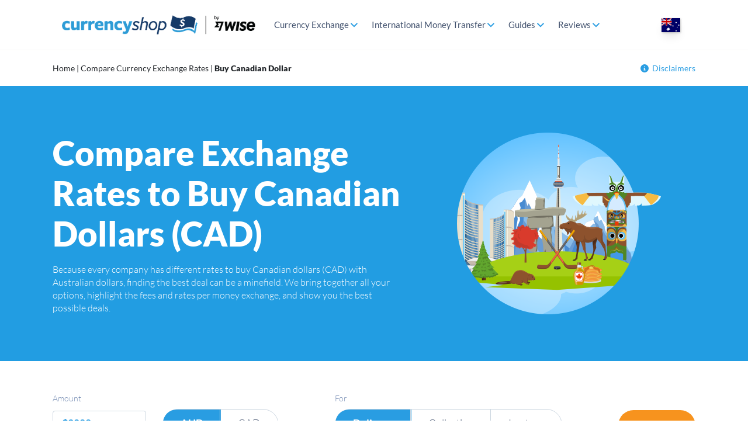

--- FILE ---
content_type: text/html; charset=UTF-8
request_url: https://www.thecurrencyshop.com.au/buy-currency/buy-canadian-dollar-cad
body_size: 27517
content:
<!DOCTYPE html>
<html lang="en-AU">
<head>
	<meta charset="UTF-8" />
	<meta http-equiv="X-UA-Compatible" content="IE=10" />
	<link rel="profile" href="http://gmpg.org/xfn/11" />
	<link rel="pingback" href="https://www.thecurrencyshop.com.au/xmlrpc.php" />
	<script id="GTM-dataLayer" data-cookieconsent="ignore">
                        window.dataLayer = window.dataLayer || [];
                        function gtag() {
                            dataLayer.push(arguments);
                        }
                        gtag("consent", "default", {
                            ad_storage: "denied",
                            analytics_storage: "denied",
                            functionality_storage: "denied",
                            personalization_storage: "denied",
                            security_storage: "granted",
                            wait_for_update: 500,
                        });
                        gtag("set", "ads_data_redaction", true);
                    </script><script id="GTM-tag" data-cookieconsent="ignore">
                (function(w, d, s, l, i) {
                    w[l] = w[l] || [];
                    w[l].push({'gtm.start': new Date().getTime(), event: 'gtm.js'});
                    var f = d.getElementsByTagName(s)[0], j = d.createElement(s), dl = l != 'dataLayer' ? '&l=' + l : '';
                    j.async = true;
                    j.src = 'https://www.googletagmanager.com/gtm.js?id=' + i + dl;
                    f.parentNode.insertBefore(j, f);
                })(window, document, 'script', 'dataLayer', 'GTM-MQCKF2');
                </script><meta name='robots' content='index, follow, max-image-preview:large, max-snippet:-1, max-video-preview:-1' />
<link rel="preload" href="/wp-content/uploads/2023/04/thecurrencyshop-com-au-logo_by-wise.png" as="image"><link rel="preload" href="/wp-content/themes/vantage-child/images/flags/us.svg" as="image"><link rel="preload" href="/wp-content/themes/vantage-child/fonts/ProximaNova.woff2" 
                as="font" type="font/woff2" crossorigin><link rel="preload" href="/wp-content/themes/vantage-child/fonts/ProximaNovaSemibold.woff2" 
                as="font" type="font/woff2" crossorigin><link rel="preload" href="/wp-content/themes/vantage-child/fonts/ProximaNovaBold.woff2" 
                as="font" type="font/woff2" crossorigin><link rel="preload" href="/wp-content/themes/vantage-child/fonts/ProximaNovaBlack.woff2" 
                as="font" type="font/woff2" crossorigin><link rel="preload" href="/wp-content/themes/vantage-child/fontawesome/fonts/fa-regular-400.woff2" 
                as="font" type="font/woff2" crossorigin><style>
.ts-frm-btn {
    text-align: left;
}

@media only screen and (max-width: 767px) {
    .ts-frm-btn {
        text-align: center !important;
    }
}

@media only screen and (max-width: 420px) {
    .trans-form-wrap .rec-send-fields-1 {
        float: left;
        width: 100%;
        margin-bottom: 20px;
    }
}


@media only screen and (max-width: 989px) {
    #comparison-table .rec-send-fields .rec-send-fields-1 {
        margin-bottom: 20px;
    }

    #comparison-table .select2-container .select2-selection {
        font-size: 16px;
        height: 40px;
        padding: 5px 10px;
    }
}


@media only screen and (max-width: 767px) {
    #comparison-table .rec-send-fields input {
        margin: 0;
        width: 48%;
    }
    #comparison-table .trans-form-wrap .select2-container {
        margin: 0;
        width: 48% !important;
    }

    #comparison-table .trans-form-wrap .rec-send-fields-2 {
        /*padding-top: 21px;*/
    }

    #comparison-table .select2-container .select2-selection {
        padding: 9px 10px;
    }

    #comparison-table .rec-send-fields select {
        width: 48%;
    }

    #comparison-table .trans-form-wrap .rec-send-fields-2 select.tocountry {
        right: 0;
        left: auto;
    }

    #comparison-table .trans-form-wrap .rec-send-fields-2 select {
        position: absolute;
        left: 0;
        top: 21px;
        margin: 0;
    }

    #comparison-table .rec-send-fields select.sendamount_curr {
        max-width: 180px;
        margin: 0;
        float: right;
    }
}

.new-tm-bottom {
    /* min-height: 350px; */
}

.skeleton-box {
    display: inline-block;
    height: 1em;
    position: relative;
    overflow: hidden;
    background-color: #DDDBDD;
}

.skeleton-box::after {
    position: absolute;
    top: 0;
    right: 0;
    bottom: 0;
    left: 0;
    transform: translateX(-100%);
    background-image: linear-gradient(90deg, rgba(255, 255, 255, 0) 0, rgba(255, 255, 255, 0.2) 20%, rgba(255, 255, 255, 0.5) 60%, rgba(255, 255, 255, 0));
    animation: shimmer 2s infinite;
    content: '';
}

@keyframes shimmer {
    100% {
        transform: translateX(100%);
    }
}

.p-skeleton-container {
    /*margin-top: 60px;*/
}

ul.p-skeleton-container > li {
    margin-left: 0;
}
.p-note {
    margin: 60px 0 30px;
}

.p-note .skeleton-box {
    height: 60px;
}

.p-row {
    margin-bottom: 50px;
    display: flex;
}

.p-row-box {
    width: 25%;
    padding: 0 40px 0 20px;
    box-sizing: border-box;
}

.p-row-box-double {
    width: 50%;
}

.p-row-inner-row {
    display: flex;
}

.p-row-inner-box {
    width: 50%;
    padding: 0 20px;
    box-sizing: border-box;
}

.p-last-box {

}

.p-row-inner-box > .skeleton-box {
    margin-bottom: 0.75rem;
}

@media only screen and (max-width: 767px) {
    .p-note {
        margin: 40px 0 30px;
    }
    .p-note .skeleton-box {
        height: 100px;
    }
    .p-row {
        flex-direction: column;
    }
    .p-row-box,
    .p-row-box-double {
        width: 100%;
        padding: 0 20px;
    }
}

.fa,.fab,.fal,.far,.fas{-moz-osx-font-smoothing:grayscale;-webkit-font-smoothing:antialiased;display:inline-block;font-style:normal;font-variant:normal;text-rendering:auto;line-height:1}
.fa-angle-down:before{content:"\f107"}
@font-face {
    font-display: swap;
    font-family: 'FontAwesome';
    font-style: normal;
    font-weight: 400;
    src: url("/wp-content/themes/vantage-child/fontawesome/fonts/fa-regular-400.woff2") format("woff2");
}

.fa, .far {
    font-family: 'FontAwesome';
    font-weight: 400;
}

body:not(.not-default-page).page-layout-full-width-cls-safe.layout-full {
    background-color: #fff;
}

body:not(.not-default-page).page-layout-full-width-cls-safe.layout-full #colophon {
    background-color: #1b314b;
}

body:not(.not-default-page).page-layout-full-width-cls-safe.layout-full .sow-headline-container h1.sow-headline {
    color: #ffffff;
}

@media only screen and (min-width:1041px) {
    body:not(.not-default-page).page-layout-full-width-cls-safe.layout-full .sow-headline-container h1.sow-headline {
        font-size: 58px;
        text-align: left;
        line-height: 1.2em;
    }
}

@media only screen and (min-width: 990px) and (max-width: 1040px) {
    body:not(.not-default-page).page-layout-full-width-cls-safe.layout-full .sow-headline-container h1.sow-headline {
        font-size: 36px;
    }
}

/* Language selector */
.current-language {
    display: inline-block;
    cursor: pointer;
    box-shadow: 1px 1px 3px rgba(0,0,0,0.2), 0 0 #000, 0 10px 15px -3px rgba(0,0,0,0.1),0 4px 6px -2px rgba(0,0,0,0.05);
}

.language-flag {
    background-position: 0;
    background-repeat: no-repeat;
    position: relative;
    background-size: auto;
    height: 24px;
    width: 32px;
    display: inline-block;
}

.language-selector {
    position: relative;
    padding: 0 10px 10px;
    margin-top: 10px;
}

.language-dropdown {
    visibility: hidden;
    opacity: 0;
    z-index: 99999;
    position: absolute;
    background: #ffffff;
    transition: opacity 0.25s ease;
    -webkit-transition: opacity 0.25s ease;
    -moz-transition: opacity 0.25s ease;
    -o-transition: opacity 0.25s ease;

    padding: 12px 20px;
    box-shadow: 4px 4px 10px rgba(0,0,0,0.15);
    border-radius: 2px;
    top: 30px;
    right: 10px;
}

.language-dropdown ul {
    list-style: none;
    margin: 0;
    min-width: 220px !important;
    grid-template-columns: repeat(1, minmax(0, 1fr)) !important;
    display: grid;
}

.language-dropdown li {
    margin: 0;
}

@media only screen and (min-width:640px) {
    .language-dropdown {
        /*right: -10px;*/
    }

    .language-dropdown ul {
        min-width: 380px !important;
        grid-template-columns: repeat(2, minmax(0, 1fr)) !important;
    }
}

.language-dropdown a {
    margin: 8px 0;
    /*padding: 5px 0;*/
    text-decoration: none;
    font-size: 16px;
    line-height: 24px;
    color: #42526e;
    display: block;
    font-family: 'ProximaNovaLight';
}

.language-dropdown a > span {
    vertical-align: middle;
}

.language-dropdown a.current {
    font-family: 'ProximaNovaBold';
}

.language-dropdown a:hover,
.language-dropdown a:focus {
    color: #299de2;
}

.language-dropdown a .language-flag {
    height: 16px;
    width: 23px;
    display: inline-block;
    margin-right: 12px;
}

.language-selector:hover .language-dropdown,
.language-selector.is-active .language-dropdown {
    visibility: visible;
    opacity: 1;
}

body.hide-breadcrumbs #yoast-breadcrumbs {
    display: none !important;
}

/* Improve currency converter CLS issues */
@media (max-width: 767px) {
    .page-parent-currency-converter #guide {
        display: flex;
        justify-content: space-between;
        flex-direction: row !important;
        flex-wrap: wrap !important;
    }

    .page-parent-currency-converter #guide .panel-grid-cell {
        width: 48% !important;
        float: left;
    }

    .page-parent-currency-converter #guide .panel-grid-cell .widget_sow-headline .sow-headline a {
        font-size: 14px;
        line-height: 1.2em !important;
    }

    .page-parent-currency-converter #guide .widget_sow-headline .panel-widget-style {
        padding: 0 7px;
    }

    #yoast-breadcrumbs {
        padding: 7px 0 !important;
        font-size: 12px !important;
    }
}

/* Make sure the parallax image in the header does not cause CLS issues */
.panel-grid .so-parallax {
    overflow: hidden;
}

.panel-grid .so-parallax .sow-headline-container h1.sow-headline {
    text-align: center;
}

.panel-grid .so-parallax > img[data-siteorigin-parallax] {
    transform: translate3d(0px, -56px, 0px) scale(1.2);
    will-change: transform;
    transition: transform 0.4s cubic-bezier(0, 0, 0, 1) 0s;
}

/* Cookiebot visibility hotfix - the Cookiebot HTML loads before the CSS loads and it fills the entire page
with the unstyled Cookiebot notification.. using this code we are trying to fix this FOUC
 */
#CybotCookiebotDialog {
    display: none;
}
#CybotCookiebotDialog.CybotEdge {
    overflow: hidden;
}

/* IMT results table widget form */
.new-tm-top .rec-send-field-submit {
    text-align: center;
}

.new-tm-top .ts-frm-reverse-link {
    margin-top: 30px;
}

.new-tm-top .ts-frm-reverse-link a {
    text-align: center;
    color: #fff !important;
    font-size: 0.9em !important;
    font-weight: bold !important;
    letter-spacing: -1px;
}

@media only screen and (min-width: 767px) {
    .new-tm-top .rec-send-field-submit {
        text-align: right;
    }

    .new-tm-top .ts-frm-reverse-link a {
        font-size: 1em !important;
    }
}

@media only screen and (min-width: 989px) {
    .new-tm-top .rec-send-field-submit {
        display: flex;
        align-items: center;
        justify-content: space-between;
        text-align: left;
    }
}

@media only screen and (min-width: 1180px) {
    .new-tm-top .ts-frm-reverse-link a {
        font-size: 1.125em !important;
    }
}

/* Submenus support */
.sub-menu-two-columns ul.sub-menu {
    width: 580px;
    display: flex;
    flex-wrap: wrap;
}

.sub-menu-two-columns ul.sub-menu li > a {
    width: 230px;
}

.sub-menu-two-columns ul.sub-menu li:nth-child(even) > a {
    width: 310px;
}

body .mobile-nav-frame .slide + .slide ul li:nth-child(even) {
    display: none;
}

@media screen and (min-width: 767px) {
    body .mobile-nav-frame .slide + .slide ul {
        display: flex;
        flex-wrap: wrap;
        width: 590px;
    }
    body .mobile-nav-frame .slide + .slide ul li > a.link {
        width: 230px;
        margin-right: 10px;
    }

    body .mobile-nav-frame .slide + .slide ul li:nth-child(even) {
        display: block;
    }

    body .mobile-nav-frame .slide + .slide ul li:nth-child(even) > a.link {
        width: 330px;
        margin-right: 0;
    }
}

/* Breadcrumbs and disclaimers */
.subheader-container {
    display: flex;
    max-width: 1100px;
    margin: auto;
    justify-content: space-between;
    flex-direction: row;
}

.disclaimers-container {
    font-size: 14px;
    font-family: "ProximaNova";
    padding: 20px 0;
    position: relative;
}

.disclaimers-container a,
.disclaimers-container svg {
    color: #299de2;
}

.disclaimers-container svg {
    width: 14px;
    height: 14px;
    margin-right: 6px;
    margin-top: -2px;
}

.disclaimer-title {
    font-family: "ProximaNovaSemiBold";
    display: inline-block;
    margin-bottom: 8px;
    color: rgb(66, 82, 110);
}

.disclaimer-content {
    display: inline-block;
    margin-bottom: 16px;
    color: rgb(66, 82, 110);
}

.disclaimer-content:last-of-type {
    margin-bottom: 0;
}

.disclaimers-list-hide {
    display: none;
}

#disclaimers-list {
    position: absolute;
    right: 0;
    top: 48px;
    z-index: 50;
    width: 382px;
    background: #fff;
    padding: 24px 16px;
    font-size: 14px;
    line-height: 1.25;
    box-shadow: 0 0 #0000,0 0 #0000,0 0 25px 5px rgba(0,0,0,0.1)!important;
}

@media only screen and (max-width: 640px) {
    .subheader-container {
        flex-direction: column;
    }

    .disclaimers-container {
        font-size: 12px !important;
        padding-bottom: 7px;
        padding-top: 7px;
    }

    #disclaimers-list {
        width: 290px;
        left: 0;
        right: auto;
        top: 32px;
    }
}

@media only screen and (max-width: 1100px) {
    .disclaimers-container {
        padding-left: 15px;
        padding-right: 15px;
    }
}</style>
	<!-- This site is optimized with the Yoast SEO plugin v26.7 - https://yoast.com/wordpress/plugins/seo/ -->
	<title>Buy Canadian dollars (CAD) at the Best Exchange Rates Online or In-store</title>
	<meta name="description" content="Find out how to buy Canadian dollars (CAD) at the best exchange rates in Australia. Compare buying it online, at a money changer, a bank and the airport to find the best place near you." />
	<link rel="canonical" href="https://www.thecurrencyshop.com.au/buy-currency/buy-canadian-dollar-cad" />
	<meta property="og:locale" content="en_US" />
	<meta property="og:type" content="article" />
	<meta property="og:title" content="Buy Canadian dollars (CAD) at the Best Exchange Rates Online or In-store" />
	<meta property="og:description" content="Find out how to buy Canadian dollars (CAD) at the best exchange rates in Australia. Compare buying it online, at a money changer, a bank and the airport to find the best place near you." />
	<meta property="og:url" content="https://www.thecurrencyshop.com.au/buy-currency/buy-canadian-dollar-cad" />
	<meta property="og:site_name" content="The Currency Shop" />
	<meta property="article:modified_time" content="2023-03-14T21:02:03+00:00" />
	<meta property="og:image" content="https://www.thecurrencyshop.com.au/wp-content/uploads/2020/12/Buy-Canadian-Dollars-CAD.png" />
	<meta property="og:image:width" content="800" />
	<meta property="og:image:height" content="364" />
	<meta property="og:image:type" content="image/png" />
	<meta name="twitter:card" content="summary_large_image" />
	<meta name="twitter:label1" content="Est. reading time" />
	<meta name="twitter:data1" content="14 minutes" />
	<script type="application/ld+json" class="yoast-schema-graph">{"@context":"https://schema.org","@graph":[{"@type":"WebPage","@id":"https://www.thecurrencyshop.com.au/buy-currency/buy-canadian-dollar-cad","url":"https://www.thecurrencyshop.com.au/buy-currency/buy-canadian-dollar-cad","name":"Buy Canadian dollars (CAD) at the Best Exchange Rates Online or In-store"},{"@type":"BreadcrumbList","@id":"https://www.thecurrencyshop.com.au/buy-currency/buy-canadian-dollar-cad#breadcrumb","itemListElement":[{"@type":"ListItem","position":1,"name":"Home","item":"https://www.thecurrencyshop.com.au/"},{"@type":"ListItem","position":2,"name":"Compare Currency Exchange Rates","item":"https://www.thecurrencyshop.com.au/buy-currency"},{"@type":"ListItem","position":3,"name":"Buy Canadian Dollar"}]}]}</script>
	<!-- / Yoast SEO plugin. -->


<link rel="alternate" hrefLang="x-default" href="https://www.exiap.com/currency-exchange/buy-canadian-dollar-cad" /><link rel="alternate" hrefLang="en-US" href="https://www.exiap.com/currency-exchange/buy-canadian-dollar-cad" /><link rel="alternate" hrefLang="en-AU" href="https://www.thecurrencyshop.com.au/buy-currency/buy-canadian-dollar-cad" /><link rel="alternate" hrefLang="en-NZ" href="https://www.thecurrencyshop.co.nz/currency-exchange/buy-canadian-dollars-cad" /><link rel="alternate" hrefLang="en-GB" href="https://exiap.co.uk/currency-exchange/buy-canadian-dollars-cad" /><link rel="alternate" hrefLang="ja" href="https://exiap.jp/currency-exchange/buy-canadian-dollars-cad" /><link rel="alternate" hrefLang="pt-BR" href="https://exiap.com.br/conversor-de-moeda/comprar-dolar-canadense-cad" /><link rel="alternate" type="application/rss+xml" title="The Currency Shop &raquo; Feed" href="https://www.thecurrencyshop.com.au/feed" />
<link rel="alternate" type="application/rss+xml" title="The Currency Shop &raquo; Comments Feed" href="https://www.thecurrencyshop.com.au/comments/feed" />
<link rel="alternate" title="oEmbed (JSON)" type="application/json+oembed" href="https://www.thecurrencyshop.com.au/wp-json/oembed/1.0/embed?url=https%3A%2F%2Fwww.thecurrencyshop.com.au%2Fbuy-currency%2Fbuy-canadian-dollar-cad" />
<link rel="alternate" title="oEmbed (XML)" type="text/xml+oembed" href="https://www.thecurrencyshop.com.au/wp-json/oembed/1.0/embed?url=https%3A%2F%2Fwww.thecurrencyshop.com.au%2Fbuy-currency%2Fbuy-canadian-dollar-cad&#038;format=xml" />
<style id='wp-img-auto-sizes-contain-inline-css' type='text/css'>
img:is([sizes=auto i],[sizes^="auto," i]){contain-intrinsic-size:3000px 1500px}
/*# sourceURL=wp-img-auto-sizes-contain-inline-css */
</style>
<link rel="stylesheet" href="/wp-content/cache/minify/b6267.css?x51245" media="all" />

<style id='wp-block-library-inline-css' type='text/css'>
:root{--wp-block-synced-color:#7a00df;--wp-block-synced-color--rgb:122,0,223;--wp-bound-block-color:var(--wp-block-synced-color);--wp-editor-canvas-background:#ddd;--wp-admin-theme-color:#007cba;--wp-admin-theme-color--rgb:0,124,186;--wp-admin-theme-color-darker-10:#006ba1;--wp-admin-theme-color-darker-10--rgb:0,107,160.5;--wp-admin-theme-color-darker-20:#005a87;--wp-admin-theme-color-darker-20--rgb:0,90,135;--wp-admin-border-width-focus:2px}@media (min-resolution:192dpi){:root{--wp-admin-border-width-focus:1.5px}}.wp-element-button{cursor:pointer}:root .has-very-light-gray-background-color{background-color:#eee}:root .has-very-dark-gray-background-color{background-color:#313131}:root .has-very-light-gray-color{color:#eee}:root .has-very-dark-gray-color{color:#313131}:root .has-vivid-green-cyan-to-vivid-cyan-blue-gradient-background{background:linear-gradient(135deg,#00d084,#0693e3)}:root .has-purple-crush-gradient-background{background:linear-gradient(135deg,#34e2e4,#4721fb 50%,#ab1dfe)}:root .has-hazy-dawn-gradient-background{background:linear-gradient(135deg,#faaca8,#dad0ec)}:root .has-subdued-olive-gradient-background{background:linear-gradient(135deg,#fafae1,#67a671)}:root .has-atomic-cream-gradient-background{background:linear-gradient(135deg,#fdd79a,#004a59)}:root .has-nightshade-gradient-background{background:linear-gradient(135deg,#330968,#31cdcf)}:root .has-midnight-gradient-background{background:linear-gradient(135deg,#020381,#2874fc)}:root{--wp--preset--font-size--normal:16px;--wp--preset--font-size--huge:42px}.has-regular-font-size{font-size:1em}.has-larger-font-size{font-size:2.625em}.has-normal-font-size{font-size:var(--wp--preset--font-size--normal)}.has-huge-font-size{font-size:var(--wp--preset--font-size--huge)}.has-text-align-center{text-align:center}.has-text-align-left{text-align:left}.has-text-align-right{text-align:right}.has-fit-text{white-space:nowrap!important}#end-resizable-editor-section{display:none}.aligncenter{clear:both}.items-justified-left{justify-content:flex-start}.items-justified-center{justify-content:center}.items-justified-right{justify-content:flex-end}.items-justified-space-between{justify-content:space-between}.screen-reader-text{border:0;clip-path:inset(50%);height:1px;margin:-1px;overflow:hidden;padding:0;position:absolute;width:1px;word-wrap:normal!important}.screen-reader-text:focus{background-color:#ddd;clip-path:none;color:#444;display:block;font-size:1em;height:auto;left:5px;line-height:normal;padding:15px 23px 14px;text-decoration:none;top:5px;width:auto;z-index:100000}html :where(.has-border-color){border-style:solid}html :where([style*=border-top-color]){border-top-style:solid}html :where([style*=border-right-color]){border-right-style:solid}html :where([style*=border-bottom-color]){border-bottom-style:solid}html :where([style*=border-left-color]){border-left-style:solid}html :where([style*=border-width]){border-style:solid}html :where([style*=border-top-width]){border-top-style:solid}html :where([style*=border-right-width]){border-right-style:solid}html :where([style*=border-bottom-width]){border-bottom-style:solid}html :where([style*=border-left-width]){border-left-style:solid}html :where(img[class*=wp-image-]){height:auto;max-width:100%}:where(figure){margin:0 0 1em}html :where(.is-position-sticky){--wp-admin--admin-bar--position-offset:var(--wp-admin--admin-bar--height,0px)}@media screen and (max-width:600px){html :where(.is-position-sticky){--wp-admin--admin-bar--position-offset:0px}}

/*# sourceURL=wp-block-library-inline-css */
</style><style id='global-styles-inline-css' type='text/css'>
:root{--wp--preset--aspect-ratio--square: 1;--wp--preset--aspect-ratio--4-3: 4/3;--wp--preset--aspect-ratio--3-4: 3/4;--wp--preset--aspect-ratio--3-2: 3/2;--wp--preset--aspect-ratio--2-3: 2/3;--wp--preset--aspect-ratio--16-9: 16/9;--wp--preset--aspect-ratio--9-16: 9/16;--wp--preset--color--black: #000000;--wp--preset--color--cyan-bluish-gray: #abb8c3;--wp--preset--color--white: #ffffff;--wp--preset--color--pale-pink: #f78da7;--wp--preset--color--vivid-red: #cf2e2e;--wp--preset--color--luminous-vivid-orange: #ff6900;--wp--preset--color--luminous-vivid-amber: #fcb900;--wp--preset--color--light-green-cyan: #7bdcb5;--wp--preset--color--vivid-green-cyan: #00d084;--wp--preset--color--pale-cyan-blue: #8ed1fc;--wp--preset--color--vivid-cyan-blue: #0693e3;--wp--preset--color--vivid-purple: #9b51e0;--wp--preset--gradient--vivid-cyan-blue-to-vivid-purple: linear-gradient(135deg,rgb(6,147,227) 0%,rgb(155,81,224) 100%);--wp--preset--gradient--light-green-cyan-to-vivid-green-cyan: linear-gradient(135deg,rgb(122,220,180) 0%,rgb(0,208,130) 100%);--wp--preset--gradient--luminous-vivid-amber-to-luminous-vivid-orange: linear-gradient(135deg,rgb(252,185,0) 0%,rgb(255,105,0) 100%);--wp--preset--gradient--luminous-vivid-orange-to-vivid-red: linear-gradient(135deg,rgb(255,105,0) 0%,rgb(207,46,46) 100%);--wp--preset--gradient--very-light-gray-to-cyan-bluish-gray: linear-gradient(135deg,rgb(238,238,238) 0%,rgb(169,184,195) 100%);--wp--preset--gradient--cool-to-warm-spectrum: linear-gradient(135deg,rgb(74,234,220) 0%,rgb(151,120,209) 20%,rgb(207,42,186) 40%,rgb(238,44,130) 60%,rgb(251,105,98) 80%,rgb(254,248,76) 100%);--wp--preset--gradient--blush-light-purple: linear-gradient(135deg,rgb(255,206,236) 0%,rgb(152,150,240) 100%);--wp--preset--gradient--blush-bordeaux: linear-gradient(135deg,rgb(254,205,165) 0%,rgb(254,45,45) 50%,rgb(107,0,62) 100%);--wp--preset--gradient--luminous-dusk: linear-gradient(135deg,rgb(255,203,112) 0%,rgb(199,81,192) 50%,rgb(65,88,208) 100%);--wp--preset--gradient--pale-ocean: linear-gradient(135deg,rgb(255,245,203) 0%,rgb(182,227,212) 50%,rgb(51,167,181) 100%);--wp--preset--gradient--electric-grass: linear-gradient(135deg,rgb(202,248,128) 0%,rgb(113,206,126) 100%);--wp--preset--gradient--midnight: linear-gradient(135deg,rgb(2,3,129) 0%,rgb(40,116,252) 100%);--wp--preset--font-size--small: 13px;--wp--preset--font-size--medium: 20px;--wp--preset--font-size--large: 36px;--wp--preset--font-size--x-large: 42px;--wp--preset--spacing--20: 0.44rem;--wp--preset--spacing--30: 0.67rem;--wp--preset--spacing--40: 1rem;--wp--preset--spacing--50: 1.5rem;--wp--preset--spacing--60: 2.25rem;--wp--preset--spacing--70: 3.38rem;--wp--preset--spacing--80: 5.06rem;--wp--preset--shadow--natural: 6px 6px 9px rgba(0, 0, 0, 0.2);--wp--preset--shadow--deep: 12px 12px 50px rgba(0, 0, 0, 0.4);--wp--preset--shadow--sharp: 6px 6px 0px rgba(0, 0, 0, 0.2);--wp--preset--shadow--outlined: 6px 6px 0px -3px rgb(255, 255, 255), 6px 6px rgb(0, 0, 0);--wp--preset--shadow--crisp: 6px 6px 0px rgb(0, 0, 0);}:where(.is-layout-flex){gap: 0.5em;}:where(.is-layout-grid){gap: 0.5em;}body .is-layout-flex{display: flex;}.is-layout-flex{flex-wrap: wrap;align-items: center;}.is-layout-flex > :is(*, div){margin: 0;}body .is-layout-grid{display: grid;}.is-layout-grid > :is(*, div){margin: 0;}:where(.wp-block-columns.is-layout-flex){gap: 2em;}:where(.wp-block-columns.is-layout-grid){gap: 2em;}:where(.wp-block-post-template.is-layout-flex){gap: 1.25em;}:where(.wp-block-post-template.is-layout-grid){gap: 1.25em;}.has-black-color{color: var(--wp--preset--color--black) !important;}.has-cyan-bluish-gray-color{color: var(--wp--preset--color--cyan-bluish-gray) !important;}.has-white-color{color: var(--wp--preset--color--white) !important;}.has-pale-pink-color{color: var(--wp--preset--color--pale-pink) !important;}.has-vivid-red-color{color: var(--wp--preset--color--vivid-red) !important;}.has-luminous-vivid-orange-color{color: var(--wp--preset--color--luminous-vivid-orange) !important;}.has-luminous-vivid-amber-color{color: var(--wp--preset--color--luminous-vivid-amber) !important;}.has-light-green-cyan-color{color: var(--wp--preset--color--light-green-cyan) !important;}.has-vivid-green-cyan-color{color: var(--wp--preset--color--vivid-green-cyan) !important;}.has-pale-cyan-blue-color{color: var(--wp--preset--color--pale-cyan-blue) !important;}.has-vivid-cyan-blue-color{color: var(--wp--preset--color--vivid-cyan-blue) !important;}.has-vivid-purple-color{color: var(--wp--preset--color--vivid-purple) !important;}.has-black-background-color{background-color: var(--wp--preset--color--black) !important;}.has-cyan-bluish-gray-background-color{background-color: var(--wp--preset--color--cyan-bluish-gray) !important;}.has-white-background-color{background-color: var(--wp--preset--color--white) !important;}.has-pale-pink-background-color{background-color: var(--wp--preset--color--pale-pink) !important;}.has-vivid-red-background-color{background-color: var(--wp--preset--color--vivid-red) !important;}.has-luminous-vivid-orange-background-color{background-color: var(--wp--preset--color--luminous-vivid-orange) !important;}.has-luminous-vivid-amber-background-color{background-color: var(--wp--preset--color--luminous-vivid-amber) !important;}.has-light-green-cyan-background-color{background-color: var(--wp--preset--color--light-green-cyan) !important;}.has-vivid-green-cyan-background-color{background-color: var(--wp--preset--color--vivid-green-cyan) !important;}.has-pale-cyan-blue-background-color{background-color: var(--wp--preset--color--pale-cyan-blue) !important;}.has-vivid-cyan-blue-background-color{background-color: var(--wp--preset--color--vivid-cyan-blue) !important;}.has-vivid-purple-background-color{background-color: var(--wp--preset--color--vivid-purple) !important;}.has-black-border-color{border-color: var(--wp--preset--color--black) !important;}.has-cyan-bluish-gray-border-color{border-color: var(--wp--preset--color--cyan-bluish-gray) !important;}.has-white-border-color{border-color: var(--wp--preset--color--white) !important;}.has-pale-pink-border-color{border-color: var(--wp--preset--color--pale-pink) !important;}.has-vivid-red-border-color{border-color: var(--wp--preset--color--vivid-red) !important;}.has-luminous-vivid-orange-border-color{border-color: var(--wp--preset--color--luminous-vivid-orange) !important;}.has-luminous-vivid-amber-border-color{border-color: var(--wp--preset--color--luminous-vivid-amber) !important;}.has-light-green-cyan-border-color{border-color: var(--wp--preset--color--light-green-cyan) !important;}.has-vivid-green-cyan-border-color{border-color: var(--wp--preset--color--vivid-green-cyan) !important;}.has-pale-cyan-blue-border-color{border-color: var(--wp--preset--color--pale-cyan-blue) !important;}.has-vivid-cyan-blue-border-color{border-color: var(--wp--preset--color--vivid-cyan-blue) !important;}.has-vivid-purple-border-color{border-color: var(--wp--preset--color--vivid-purple) !important;}.has-vivid-cyan-blue-to-vivid-purple-gradient-background{background: var(--wp--preset--gradient--vivid-cyan-blue-to-vivid-purple) !important;}.has-light-green-cyan-to-vivid-green-cyan-gradient-background{background: var(--wp--preset--gradient--light-green-cyan-to-vivid-green-cyan) !important;}.has-luminous-vivid-amber-to-luminous-vivid-orange-gradient-background{background: var(--wp--preset--gradient--luminous-vivid-amber-to-luminous-vivid-orange) !important;}.has-luminous-vivid-orange-to-vivid-red-gradient-background{background: var(--wp--preset--gradient--luminous-vivid-orange-to-vivid-red) !important;}.has-very-light-gray-to-cyan-bluish-gray-gradient-background{background: var(--wp--preset--gradient--very-light-gray-to-cyan-bluish-gray) !important;}.has-cool-to-warm-spectrum-gradient-background{background: var(--wp--preset--gradient--cool-to-warm-spectrum) !important;}.has-blush-light-purple-gradient-background{background: var(--wp--preset--gradient--blush-light-purple) !important;}.has-blush-bordeaux-gradient-background{background: var(--wp--preset--gradient--blush-bordeaux) !important;}.has-luminous-dusk-gradient-background{background: var(--wp--preset--gradient--luminous-dusk) !important;}.has-pale-ocean-gradient-background{background: var(--wp--preset--gradient--pale-ocean) !important;}.has-electric-grass-gradient-background{background: var(--wp--preset--gradient--electric-grass) !important;}.has-midnight-gradient-background{background: var(--wp--preset--gradient--midnight) !important;}.has-small-font-size{font-size: var(--wp--preset--font-size--small) !important;}.has-medium-font-size{font-size: var(--wp--preset--font-size--medium) !important;}.has-large-font-size{font-size: var(--wp--preset--font-size--large) !important;}.has-x-large-font-size{font-size: var(--wp--preset--font-size--x-large) !important;}
/*# sourceURL=global-styles-inline-css */
</style>

<style id='classic-theme-styles-inline-css' type='text/css'>
/*! This file is auto-generated */
.wp-block-button__link{color:#fff;background-color:#32373c;border-radius:9999px;box-shadow:none;text-decoration:none;padding:calc(.667em + 2px) calc(1.333em + 2px);font-size:1.125em}.wp-block-file__button{background:#32373c;color:#fff;text-decoration:none}
/*# sourceURL=/wp-includes/css/classic-themes.min.css */
</style>
<link rel="stylesheet" href="/wp-content/cache/minify/835a3.css?x51245" media="all" />
















<script type="text/javascript" id="jquery-core-js-extra">
/* <![CDATA[ */
var SDT_DATA = {"ajaxurl":"https://www.thecurrencyshop.com.au/wp-admin/admin-ajax.php","siteUrl":"https://www.thecurrencyshop.com.au/","pluginsUrl":"/wp-content/plugins","isAdmin":""};
//# sourceURL=jquery-core-js-extra
/* ]]> */
</script>
<script type="text/javascript" src="https://www.thecurrencyshop.com.au/wp-includes/js/jquery/jquery.min.js?x51245&amp;ver=3.7.1" id="jquery-core-js"></script>
<script src="/wp-content/cache/minify/63b1f.js?x51245"></script>

<script type="text/javascript" id="country-guides-public-js-extra">
/* <![CDATA[ */
var global_defaults_ajax = {"ajax_url":"https://www.thecurrencyshop.com.au/wp-admin/admin-ajax.php"};
//# sourceURL=country-guides-public-js-extra
/* ]]> */
</script>
<script src="/wp-content/cache/minify/b1288.js?x51245"></script>


<script type="text/javascript" id="curr-con-js-extra">
/* <![CDATA[ */
var currconajax = {"ajax_url":"https://www.thecurrencyshop.com.au/wp-admin/admin-ajax.php"};
//# sourceURL=curr-con-js-extra
/* ]]> */
</script>
<script src="/wp-content/cache/minify/a4125.js?x51245"></script>


<script type="text/javascript" id="currencyshop-js-extra">
/* <![CDATA[ */
var csajax = {"ajax_url":"https://www.thecurrencyshop.com.au/wp-admin/admin-ajax.php"};
//# sourceURL=currencyshop-js-extra
/* ]]> */
</script>
<script src="/wp-content/cache/minify/f8f04.js?x51245"></script>

<script type="text/javascript" id="siteorigin-mobilenav-js-extra">
/* <![CDATA[ */
var mobileNav = {"search":"","text":{"navigate":"More","back":"Back","close":"Close"},"nextIconUrl":"/wp-content/themes/vantage/inc/mobilenav/images/next.png","mobileMenuClose":"\u003Cimg width=\"24\" height=\"24\" src=\"/wp-content/uploads/2020/10/close_ic.png\" class=\"attachment-full size-full\" alt=\"\" decoding=\"async\" /\u003E"};
//# sourceURL=siteorigin-mobilenav-js-extra
/* ]]> */
</script>
<script src="/wp-content/cache/minify/7b1be.js?x51245"></script>

<link rel="https://api.w.org/" href="https://www.thecurrencyshop.com.au/wp-json/" /><link rel="alternate" title="JSON" type="application/json" href="https://www.thecurrencyshop.com.au/wp-json/wp/v2/pages/29652" /><link rel='shortlink' href='https://www.thecurrencyshop.com.au/?p=29652' />
                <style type="text/css">video.wp-video-shortcode__disabled, audio.wp-audio-shortcode__disabled {
                        display: none;
                    }</style>
                <script>
                    window.addEventListener('CookiebotOnTagsExecuted', function (e) {
                        if (Cookiebot.consent.marketing) {
                            jQuery('.wp-video-shortcode__disabled').addClass('wp-video-shortcode').removeClass('wp-video-shortcode__disabled');
                            jQuery('.wp-audio-shortcode__disabled').addClass('wp-audio-shortcode').removeClass('wp-audio-shortcode__disabled');
                            if (window.wp && window.wp.mediaelement && window.wp.mediaelement.initialize) {
                                window.wp.mediaelement.initialize();
                            }
                        }
                    }, false);
                </script><meta name="verification" content="401b0e81b5f7bbfcc4a84facff33122b" />
<meta name="referrer" content="no-referrer-when-downgrade" /><meta name="viewport" content="width=device-width, initial-scale=1" />			<style type="text/css">
				.so-mobilenav-mobile + * { display: none; }
				@media screen and (max-width: 1180px) { .so-mobilenav-mobile + * { display: block; } .so-mobilenav-standard + * { display: none; } .site-navigation #search-icon { display: none; } .has-menu-search .main-navigation ul { margin-right: 0 !important; }
				
									.masthead-logo-in-menu .full-container { display: flex; justify-content: space-between; }
								}
			</style>
				<style type="text/css" media="screen">
			#footer-widgets .widget { width: 100%; }
			#masthead-widgets .widget { width: 100%; }
		</style>
		<style media="all" id="siteorigin-panels-layouts-head">/* Layout 29652 */ #pgc-29652-0-0 { width:56%;width:calc(56% - ( 0.44 * 30px ) ) } #pgc-29652-0-1 { width:44%;width:calc(44% - ( 0.56 * 30px ) ) } #pl-29652 #panel-29652-0-1-0 , #pl-29652 #panel-29652-6-0-1 { margin:0px 0px 0px 0px } #pg-29652-0 , #pg-29652-1 , #pg-29652-2 , #pg-29652-10 , #pg-29652-11 , #pg-29652-12 , #pl-29652 .so-panel:last-of-type { margin-bottom:0px } #pgc-29652-1-0 , #pgc-29652-3-0 , #pgc-29652-4-0 , #pgc-29652-5-0 , #pgc-29652-6-0 , #pgc-29652-7-0 , #pgc-29652-8-0 , #pgc-29652-9-0 , #pgc-29652-10-0 , #pgc-29652-11-0 , #pgc-29652-12-0 { width:100%;width:calc(100% - ( 0 * 30px ) ) } #pgc-29652-2-0 { width:100% } #pg-29652-3 , #pg-29652-4 , #pg-29652-5 , #pg-29652-6 , #pg-29652-7 , #pg-29652-8 , #pg-29652-9 , #pl-29652 .so-panel { margin-bottom:20px } #pl-29652 #panel-29652-11-0-0 { margin:0px 0px 30px 0px } #pg-29652-0> .panel-row-style { background-color:#229de2;padding:80px 0px 80px 0px } #pg-29652-0.panel-has-style > .panel-row-style, #pg-29652-0.panel-no-style { -webkit-align-items:center;align-items:center } #pg-29652-1> .panel-row-style { background-color:#f5f8fd;padding:0px 0px 50px 0px } #pg-29652-1.panel-has-style > .panel-row-style, #pg-29652-1.panel-no-style , #pg-29652-2.panel-has-style > .panel-row-style, #pg-29652-2.panel-no-style , #pg-29652-3.panel-has-style > .panel-row-style, #pg-29652-3.panel-no-style , #pg-29652-4.panel-has-style > .panel-row-style, #pg-29652-4.panel-no-style , #pg-29652-5.panel-has-style > .panel-row-style, #pg-29652-5.panel-no-style , #pg-29652-6.panel-has-style > .panel-row-style, #pg-29652-6.panel-no-style , #pg-29652-7.panel-has-style > .panel-row-style, #pg-29652-7.panel-no-style , #pg-29652-8.panel-has-style > .panel-row-style, #pg-29652-8.panel-no-style , #pg-29652-9.panel-has-style > .panel-row-style, #pg-29652-9.panel-no-style , #pg-29652-10.panel-has-style > .panel-row-style, #pg-29652-10.panel-no-style , #pg-29652-11.panel-has-style > .panel-row-style, #pg-29652-11.panel-no-style , #pg-29652-12.panel-has-style > .panel-row-style, #pg-29652-12.panel-no-style { -webkit-align-items:flex-start;align-items:flex-start } #pg-29652-2> .panel-row-style , #pg-29652-4> .panel-row-style , #pg-29652-6> .panel-row-style , #pg-29652-8> .panel-row-style , #pg-29652-10> .panel-row-style { padding:80px 0px 80px 0px } #pg-29652-3> .panel-row-style , #pg-29652-5> .panel-row-style , #pg-29652-7> .panel-row-style , #pg-29652-9> .panel-row-style { background-color:#f5f8fd;padding:80px 0px 80px 0px } #pg-29652-11> .panel-row-style , #pg-29652-12> .panel-row-style { background-color:#f5f8fd;padding:80px 0px 60px 0px } @media (max-width:767px){ #pg-29652-0.panel-no-style, #pg-29652-0.panel-has-style > .panel-row-style, #pg-29652-0 , #pg-29652-1.panel-no-style, #pg-29652-1.panel-has-style > .panel-row-style, #pg-29652-1 , #pg-29652-2.panel-no-style, #pg-29652-2.panel-has-style > .panel-row-style, #pg-29652-2 , #pg-29652-3.panel-no-style, #pg-29652-3.panel-has-style > .panel-row-style, #pg-29652-3 , #pg-29652-4.panel-no-style, #pg-29652-4.panel-has-style > .panel-row-style, #pg-29652-4 , #pg-29652-5.panel-no-style, #pg-29652-5.panel-has-style > .panel-row-style, #pg-29652-5 , #pg-29652-6.panel-no-style, #pg-29652-6.panel-has-style > .panel-row-style, #pg-29652-6 , #pg-29652-7.panel-no-style, #pg-29652-7.panel-has-style > .panel-row-style, #pg-29652-7 , #pg-29652-8.panel-no-style, #pg-29652-8.panel-has-style > .panel-row-style, #pg-29652-8 , #pg-29652-9.panel-no-style, #pg-29652-9.panel-has-style > .panel-row-style, #pg-29652-9 , #pg-29652-10.panel-no-style, #pg-29652-10.panel-has-style > .panel-row-style, #pg-29652-10 , #pg-29652-11.panel-no-style, #pg-29652-11.panel-has-style > .panel-row-style, #pg-29652-11 , #pg-29652-12.panel-no-style, #pg-29652-12.panel-has-style > .panel-row-style, #pg-29652-12 { -webkit-flex-direction:column;-ms-flex-direction:column;flex-direction:column } #pg-29652-0 > .panel-grid-cell , #pg-29652-0 > .panel-row-style > .panel-grid-cell , #pg-29652-1 > .panel-grid-cell , #pg-29652-1 > .panel-row-style > .panel-grid-cell , #pg-29652-2 > .panel-grid-cell , #pg-29652-2 > .panel-row-style > .panel-grid-cell , #pg-29652-3 > .panel-grid-cell , #pg-29652-3 > .panel-row-style > .panel-grid-cell , #pg-29652-4 > .panel-grid-cell , #pg-29652-4 > .panel-row-style > .panel-grid-cell , #pg-29652-5 > .panel-grid-cell , #pg-29652-5 > .panel-row-style > .panel-grid-cell , #pg-29652-6 > .panel-grid-cell , #pg-29652-6 > .panel-row-style > .panel-grid-cell , #pg-29652-7 > .panel-grid-cell , #pg-29652-7 > .panel-row-style > .panel-grid-cell , #pg-29652-8 > .panel-grid-cell , #pg-29652-8 > .panel-row-style > .panel-grid-cell , #pg-29652-9 > .panel-grid-cell , #pg-29652-9 > .panel-row-style > .panel-grid-cell , #pg-29652-10 > .panel-grid-cell , #pg-29652-10 > .panel-row-style > .panel-grid-cell , #pg-29652-11 > .panel-grid-cell , #pg-29652-11 > .panel-row-style > .panel-grid-cell , #pg-29652-12 > .panel-grid-cell , #pg-29652-12 > .panel-row-style > .panel-grid-cell { width:100%;margin-right:0 } #pgc-29652-0-0 { margin-bottom:20px } #pl-29652 .panel-grid-cell { padding:0 } #pl-29652 .panel-grid .panel-grid-cell-empty , #panel-29652-0-1-0 { display:none } #pl-29652 .panel-grid .panel-grid-cell-mobile-last { margin-bottom:0px } #pg-29652-0> .panel-row-style , #pg-29652-2> .panel-row-style , #pg-29652-3> .panel-row-style , #pg-29652-4> .panel-row-style , #pg-29652-5> .panel-row-style , #pg-29652-6> .panel-row-style , #pg-29652-7> .panel-row-style , #pg-29652-8> .panel-row-style , #pg-29652-9> .panel-row-style , #pg-29652-10> .panel-row-style { padding:35px 0px 35px 0px } #pg-29652-1> .panel-row-style { padding:0px 0px 30px 0px } #pg-29652-11> .panel-row-style , #pg-29652-12> .panel-row-style { padding:35px 0px 20px 0px }  } </style><style type="text/css" id="vantage-footer-widgets">#footer-widgets aside { width : 100%; }</style> <style type="text/css" id="customizer-css">#masthead.site-header .hgroup .site-title, #masthead.site-header.masthead-logo-in-menu .logo > .site-title { font-size: 10.8px; color: #42526e } #masthead .hgroup .support-text, #masthead .hgroup .site-description { font-size: 17px; color: #42526e } #page-title, article.post .entry-header h1.entry-title, article.page .entry-header h1.entry-title { font-size: 24px } #page-title, article.post .entry-header h1.entry-title, article.page .entry-header h1.entry-title, .woocommerce #page-wrapper .product h1.entry-title { color: #42526e } .entry-content { font-size: 16px } .entry-content, .entry-summary, #comments .commentlist article .comment-meta a { color: #42526e } .entry-content h1, .entry-content h2, .entry-content h3, .entry-content h4, .entry-content h5, .entry-content h6, #comments .commentlist article .comment-author a, #comments .commentlist article .comment-author, #comments-title, #reply-title, #commentform label { color: #42526e } #comments-title, #reply-title { border-bottom-color: #42526e } .entry-content h1 { font-size: 58px } .entry-content h2 { font-size: 36px } .entry-content h3 { font-size: 30px } .entry-content h4 { font-size: 24px } .entry-content h5 { font-size: 20px } .entry-content h6 { font-size: 18px } #masthead .hgroup { padding-top: 40px; padding-bottom: 40px } .entry-content a, .entry-content a:visited, article.post .author-box .box-content .author-posts a:hover, #secondary a, #secondary a:visited, #masthead .hgroup a, #masthead .hgroup a:visited, .comment-form .logged-in-as a, .comment-form .logged-in-as a:visited { color: #299de2 } .entry-content a, .textwidget a { text-decoration: none } .entry-content a:hover, .entry-content a:focus, .entry-content a:active, #secondary a:hover, #masthead .hgroup a:hover, #masthead .hgroup a:focus, #masthead .hgroup a:active, .comment-form .logged-in-as a:hover, .comment-form .logged-in-as a:focus, .comment-form .logged-in-as a:active { color: #f7931e } .main-navigation, .site-header .shopping-cart-dropdown { background-color: #ffffff } .main-navigation a, .site-header .shopping-cart-link [class^="fa fa-"], .site-header .shopping-cart-dropdown .widget .product_list_widget li.mini_cart_item, .site-header .shopping-cart-dropdown .widget .total { color: #42526e } .main-navigation ul ul { background-color: #ffffff } .main-navigation ul ul a { color: #42526e } .main-navigation ul li:hover > a, .main-navigation ul li.focus > a, #search-icon #search-icon-icon:hover, #search-icon #search-icon-icon:focus, .site-header .shopping-cart-link .shopping-cart-count { background-color: #ffffff } .main-navigation ul li:hover > a, .main-navigation ul li:focus > a, .main-navigation ul li:hover > a [class^="fa fa-"] { color: #42526e } .main-navigation ul ul li:hover > a, .main-navigation ul ul li.focus > a { background-color: #ffffff } .main-navigation ul ul li:hover > a { color: #42526e } .main-navigation ul li.current-menu-item > a, .main-navigation ul li.current_page_item > a  { background-color: #ffffff } .main-navigation ul li.current-menu-item > a, .main-navigation ul li.current-menu-item > a [class^="fa fa-"], .main-navigation ul li.current-page-item > a, .main-navigation ul li.current-page-item > a [class^="fa fa-"] { color: #42526e } #search-icon #search-icon-icon { background-color: #ffffff } #search-icon #search-icon-icon .vantage-icon-search { color: #42526e } #search-icon #search-icon-icon:hover .vantage-icon-search, #search-icon #search-icon-icon:focus .vantage-icon-search { color: #42526e } #search-icon .searchform { background-color: #ffffff } #search-icon .searchform input[name=s] { color: #42526e } .main-navigation ul li a { padding-top: 50px; padding-bottom: 50px } .main-navigation ul li a, #masthead.masthead-logo-in-menu .logo { padding-left: 12px; padding-right: 12px } .main-navigation ul li { font-size: 16px } .mobile-nav-frame { background-color: #ffffff } .mobile-nav-frame .title h3, .mobile-nav-frame .title .close, .mobile-nav-frame .title .back { color: #42526e } .mobile-nav-frame .title { background-color: #ffffff } .mobile-nav-frame form.search input[type=search] { background-color: #ffffff } .mobile-nav-frame ul li a.link, .mobile-nav-frame .next { color: #42526e } .mobile-nav-frame ul { background-color: #ffffff; border-color: #ffffff } a.button, button, html input[type="button"], input[type="reset"], input[type="submit"], .post-navigation a, #image-navigation a, article.post .more-link, article.page .more-link, .paging-navigation a, .woocommerce #page-wrapper .button, .woocommerce a.button, .woocommerce .checkout-button, .woocommerce input.button, #infinite-handle span button { text-shadow: none } a.button, button, html input[type="button"], input[type="reset"], input[type="submit"], .post-navigation a, #image-navigation a, article.post .more-link, article.page .more-link, .paging-navigation a, .woocommerce #page-wrapper .button, .woocommerce a.button, .woocommerce .checkout-button, .woocommerce input.button, .woocommerce #respond input#submit.alt, .woocommerce a.button.alt, .woocommerce button.button.alt, .woocommerce input.button.alt, #infinite-handle span { -webkit-box-shadow: none; -moz-box-shadow: none; box-shadow: none } #masthead { background-color: #ffffff } #main { background-color: #ffffff } #colophon, body.layout-full { background-color: #1b314b } #footer-widgets .widget .widget-title { color: #ffffff } #footer-widgets .widget { color: #ffffff } #colophon .widget_nav_menu .menu-item a { border-color: #ffffff } #footer-widgets .widget a, #footer-widgets .widget a:visited { color: #ffffff } #footer-widgets .widget a:hover, #footer-widgets .widget a:focus, #footer-widgets .widget a:active { color: #ffffff } #colophon #theme-attribution, #colophon #site-info { color: #ffffff } #colophon #theme-attribution a, #colophon #site-info a { color: #ffffff } </style><link rel="icon" href="/wp-content/uploads/2019/04/The_Currency_Shop_fav_icon.png" sizes="32x32" />
<link rel="icon" href="/wp-content/uploads/2019/04/The_Currency_Shop_fav_icon.png" sizes="192x192" />
<link rel="apple-touch-icon" href="/wp-content/uploads/2019/04/The_Currency_Shop_fav_icon.png" />
<meta name="msapplication-TileImage" content="/wp-content/uploads/2019/04/The_Currency_Shop_fav_icon.png" />
<link rel="stylesheet" href="/wp-content/cache/minify/39c8b.css?x51245" media="all" />















</head>

<body class="wp-singular page-template-default page page-id-29652 page-child parent-pageid-29887 wp-theme-vantage wp-child-theme-vantage-child siteorigin-panels siteorigin-panels-before-js page-parent-buy-currency responsive layout-full no-js no-sidebar page-layout-full-width-cls-safe page-layout-no-masthead-margin page-layout-no-footer-margin sidebar-position-none mobilenav">
<noscript><iframe src="https://www.googletagmanager.com/ns.html?id=GTM-MQCKF2" height="0" width="0" style="display:none;visibility:hidden"></iframe></noscript>

<div id="page-wrapper">

	<a class="skip-link screen-reader-text" href="#content">Skip to content</a>

	
	
		
<header id="masthead" class="site-header masthead-logo-in-menu masthead-centered " role="banner">

	
<nav role="navigation" class="site-navigation main-navigation primary">

	<div class="full-container">
					<a href="https://www.thecurrencyshop.com.au/" title="The Currency Shop" rel="home" class="logo"><img src="/wp-content/uploads/2023/04/thecurrencyshop-com-au-logo_by-wise.png"  class="logo-height-constrain"  width="1080"  height="108"  alt="The Currency Shop Logo"  /></a>
						
		<div class="menu-container">
			<div class="menu-inner-container">
				                    					<div id="so-mobilenav-standard-1" data-id="1" class="so-mobilenav-standard"></div><div class="menu-2018-new-main-menu-container"><ul id="menu-2018-new-main-menu" class="menu"><li id="menu-item-54360" class="primary cell transfers menu-item menu-item-type-post_type menu-item-object-page menu-item-54360"><a href="https://www.thecurrencyshop.com.au/international-money-transfers">Money Transfers</a></li>
<li id="menu-item-19707" class="menu-item menu-item-type-custom menu-item-object-custom menu-item-has-children menu-item-19707"><a href="/buy-currency"><span class="icon"></span>Currency Exchange</a>
<ul class="sub-menu">
	<li id="menu-item-19711" class="menu-item menu-item-type-custom menu-item-object-custom menu-item-19711"><a href="https://www.thecurrencyshop.com.au/buy-currency/buy-us-dollars-usd"><span class="icon"></span>US Dollars</a></li>
	<li id="menu-item-19712" class="menu-item menu-item-type-custom menu-item-object-custom menu-item-19712"><a href="https://www.thecurrencyshop.com.au/buy-currency/buy-euro-dollars-eur"><span class="icon"></span>Euros</a></li>
	<li id="menu-item-19713" class="menu-item menu-item-type-custom menu-item-object-custom menu-item-19713"><a href="https://www.thecurrencyshop.com.au/buy-currency/buy-british-pounds-gbp"><span class="icon"></span>British Pounds</a></li>
	<li id="menu-item-19714" class="menu-item menu-item-type-custom menu-item-object-custom menu-item-19714"><a href="https://www.thecurrencyshop.com.au/buy-currency/buy-japanese-yen-jpy"><span class="icon"></span>Japanese Yen</a></li>
	<li id="menu-item-19715" class="menu-item menu-item-type-custom menu-item-object-custom menu-item-19715"><a href="https://www.thecurrencyshop.com.au/buy-currency/buy-indonesian-rupiah-idr"><span class="icon"></span>Indonesian Rupiah</a></li>
	<li id="menu-item-19716" class="menu-item menu-item-type-custom menu-item-object-custom menu-item-19716"><a href="https://www.thecurrencyshop.com.au/buy-currency/buy-new-zealand-dollars-nzd"><span class="icon"></span>New Zealand Dollars</a></li>
	<li id="menu-item-19717" class="menu-item menu-item-type-custom menu-item-object-custom menu-item-19717"><a href="https://www.thecurrencyshop.com.au/buy-currency/buy-thai-baht-thb"><span class="icon"></span>Thai Baht</a></li>
	<li id="menu-item-19718" class="menu-item menu-item-type-custom menu-item-object-custom menu-item-19718"><a href="/buy-currency"><span class="icon"></span>All</a></li>
	<li id="menu-item-54367" class="khas menu-item menu-item-type-custom menu-item-object-custom menu-item-54367"><a href="https://www.thecurrencyshop.com.au/reviews/currency-exchange"><span class="icon"></span>Currency Exchange Company Reviews</a></li>
</ul>
</li>
<li id="menu-item-19756" class="menu-item menu-item-type-custom menu-item-object-custom menu-item-has-children menu-item-19756"><a href="/international-money-transfers"><span class="icon"></span>International Money Transfer</a>
<ul class="sub-menu">
	<li id="menu-item-19758" class="menu-item menu-item-type-custom menu-item-object-custom menu-item-19758"><a href="https://www.thecurrencyshop.com.au/international-money-transfers/send-money-to-australia"><span class="icon"></span>Into Australia</a></li>
	<li id="menu-item-19761" class="menu-item menu-item-type-custom menu-item-object-custom menu-item-19761"><a href="https://www.thecurrencyshop.com.au/international-money-transfers/send-money-to-new-zealand"><span class="icon"></span>New Zealand</a></li>
	<li id="menu-item-19757" class="menu-item menu-item-type-custom menu-item-object-custom menu-item-19757"><a href="https://www.thecurrencyshop.com.au/international-money-transfers/send-money-to-the-united-states"><span class="icon"></span>United States</a></li>
	<li id="menu-item-19759" class="menu-item menu-item-type-custom menu-item-object-custom menu-item-19759"><a href="https://www.thecurrencyshop.com.au/international-money-transfers/send-money-united-kingdom"><span class="icon"></span>United Kingdom</a></li>
	<li id="menu-item-19765" class="menu-item menu-item-type-custom menu-item-object-custom menu-item-19765"><a href="https://www.thecurrencyshop.com.au/international-money-transfers/send-money-to-india"><span class="icon"></span>India</a></li>
	<li id="menu-item-19764" class="menu-item menu-item-type-custom menu-item-object-custom menu-item-19764"><a href="https://www.thecurrencyshop.com.au/international-money-transfers/send-money-to-canada"><span class="icon"></span>Canada</a></li>
	<li id="menu-item-20308" class="menu-item menu-item-type-custom menu-item-object-custom menu-item-20308"><a href="/international-money-transfer"><span class="icon"></span>All</a></li>
	<li id="menu-item-54369" class="khas menu-item menu-item-type-custom menu-item-object-custom menu-item-54369"><a href="https://www.thecurrencyshop.com.au/reviews/mts"><span class="icon"></span>Money Transfer Company Reviews</a></li>
</ul>
</li>
<li id="menu-item-54397" class="menu-item menu-item-type-custom menu-item-object-custom menu-item-has-children menu-item-54397"><a href="https://www.thecurrencyshop.com.au/guides"><span class="icon"></span>Guides</a>
<ul class="sub-menu">
	<li id="menu-item-54398" class="menu-item menu-item-type-custom menu-item-object-custom menu-item-54398"><a href="https://www.thecurrencyshop.com.au/travel-cards"><span class="icon"></span>Best Travel Cards for Australians</a></li>
	<li id="menu-item-54402" class="menu-item menu-item-type-custom menu-item-object-custom menu-item-54402"><a href="https://www.thecurrencyshop.com.au/guides/best-travel-debit-cards-australia"><span class="icon"></span>5 Best Debit Cards for Australians</a></li>
	<li id="menu-item-54399" class="menu-item menu-item-type-custom menu-item-object-custom menu-item-54399"><a href="https://www.thecurrencyshop.com.au/currency-exchange"><span class="icon"></span>The Best Ways to Exchange Currency</a></li>
	<li id="menu-item-54400" class="menu-item menu-item-type-custom menu-item-object-custom menu-item-54400"><a href="https://www.thecurrencyshop.com.au/guides/how-international-money-transfers-work-rates-fees-and-transfer-times"><span class="icon"></span>How International Money Transfers Work</a></li>
	<li id="menu-item-54403" class="menu-item menu-item-type-custom menu-item-object-custom menu-item-54403"><a href="https://www.thecurrencyshop.com.au/guides/transferring-large-sums-of-money-australia"><span class="icon"></span>Transfer Large Sums of Money Internationally</a></li>
	<li id="menu-item-54370" class="menu-item menu-item-type-custom menu-item-object-custom menu-item-54370"><a href="https://www.thecurrencyshop.com.au/guides"><span class="icon"></span>All Guides</a></li>
</ul>
</li>
<li id="menu-item-54411" class="primary cell exchange menu-item menu-item-type-custom menu-item-object-custom menu-item-54411"><a href="/buy-currency"><span class="icon"></span>Currency Exchange</a></li>
<li id="menu-item-54361" class="primary cell alerts menu-item menu-item-type-post_type menu-item-object-page menu-item-54361"><a href="https://www.thecurrencyshop.com.au/exchange-rate-tracker">Rate Alerts</a></li>
<li id="menu-item-59340" class="menu-item menu-item-type-post_type menu-item-object-page menu-item-has-children menu-item-59340"><a href="https://www.thecurrencyshop.com.au/reviews">Reviews</a>
<ul class="sub-menu">
	<li id="menu-item-59336" class="menu-item menu-item-type-post_type menu-item-object-page menu-item-59336"><a href="https://www.thecurrencyshop.com.au/reviews/transferwise">Wise Review Australia</a></li>
	<li id="menu-item-59341" class="menu-item menu-item-type-post_type menu-item-object-page menu-item-59341"><a href="https://www.thecurrencyshop.com.au/reviews/torfx">TorFX Review 2026</a></li>
	<li id="menu-item-59337" class="menu-item menu-item-type-post_type menu-item-object-page menu-item-59337"><a href="https://www.thecurrencyshop.com.au/reviews/ofx">OFX Australia Review</a></li>
	<li id="menu-item-59338" class="menu-item menu-item-type-post_type menu-item-object-page menu-item-59338"><a href="https://www.thecurrencyshop.com.au/reviews/worldremit">WorldRemit Australia Review</a></li>
	<li id="menu-item-60941" class="menu-item menu-item-type-post_type menu-item-object-page menu-item-60941"><a href="https://www.thecurrencyshop.com.au/reviews/transferwise-debit-card">Wise Debit Card</a></li>
	<li id="menu-item-59342" class="menu-item menu-item-type-post_type menu-item-object-page menu-item-59342"><a href="https://www.thecurrencyshop.com.au/reviews">All</a></li>
</ul>
</li>
</ul></div><div id="so-mobilenav-mobile-1" data-id="1" class="so-mobilenav-mobile"></div><div class="menu-mobilenav-container"><ul id="mobile-nav-item-wrap-1" class="menu"><li><a href="#" class="mobilenav-main-link" data-id="1"><img width="24" height="24" src="/wp-content/uploads/2020/10/more_ic.png" class="attachment-full size-full" alt="" decoding="async" /><span class="mobilenav-main-link-text">More</span></a></li></ul></div>							</div>
		</div>
	</div>
</nav><!-- .site-navigation .main-navigation -->

                    <div class="language-selector" id="language-selector">
        <span class="current-language language-flag language-flag-au">&nbsp;</span>
        <div class="language-dropdown">
            <ul>
                                            <li>
                    <a href="https://exiap.ar" hreflang="es-AR">
                        <span class="language-flag language-flag-ar">&nbsp;</span><span>Argentina</span>
                    </a>
                </li>
                                            <li>
                    <a href="https://www.thecurrencyshop.com.au/buy-currency/buy-canadian-dollar-cad" class="current" hreflang="en-AU">
                        <span class="language-flag language-flag-au">&nbsp;</span><span>Australia</span>
                    </a>
                </li>
                                            <li>
                    <a href="https://exiap.com.br/conversor-de-moeda/comprar-dolar-canadense-cad" hreflang="pt-BR">
                        <span class="language-flag language-flag-br">&nbsp;</span><span>Brasil</span>
                    </a>
                </li>
                                            <li>
                    <a href="https://exiap.cz" hreflang="cs">
                        <span class="language-flag language-flag-cz">&nbsp;</span><span>Česko</span>
                    </a>
                </li>
                                            <li>
                    <a href="https://exiap.ca" hreflang="en-CA">
                        <span class="language-flag language-flag-ca">&nbsp;</span><span>Canada</span>
                    </a>
                </li>
                                            <li>
                    <a href="https://exiap.de" hreflang="de">
                        <span class="language-flag language-flag-de">&nbsp;</span><span>Deutschland</span>
                    </a>
                </li>
                                            <li>
                    <a href="https://exiap.es" hreflang="es">
                        <span class="language-flag language-flag-es">&nbsp;</span><span>España</span>
                    </a>
                </li>
                                            <li>
                    <a href="https://exiap.mx" hreflang="es-MX">
                        <span class="language-flag language-flag-mx">&nbsp;</span><span>México</span>
                    </a>
                </li>
                                            <li>
                    <a href="https://exiap.fr" hreflang="fr">
                        <span class="language-flag language-flag-fr">&nbsp;</span><span>France</span>
                    </a>
                </li>
                                            <li>
                    <a href="https://exiap.com.in" hreflang="en-IN">
                        <span class="language-flag language-flag-in">&nbsp;</span><span>India</span>
                    </a>
                </li>
                                            <li>
                    <a href="https://exiap.it" hreflang="it">
                        <span class="language-flag language-flag-it">&nbsp;</span><span>Italia</span>
                    </a>
                </li>
                                            <li>
                    <a href="https://exiap.hu" hreflang="hu">
                        <span class="language-flag language-flag-hu">&nbsp;</span><span>Magyarország</span>
                    </a>
                </li>
                                            <li>
                    <a href="https://exiap.com.my" hreflang="en-MY">
                        <span class="language-flag language-flag-my">&nbsp;</span><span>Malaysia</span>
                    </a>
                </li>
                                            <li>
                    <a href="https://exiap.com.my/ms-MY" hreflang="ms-MY">
                        <span class="language-flag language-flag-my">&nbsp;</span><span>Malaysia (Bahasa Melayu)</span>
                    </a>
                </li>
                                            <li>
                    <a href="https://exiap.nl" hreflang="nl">
                        <span class="language-flag language-flag-nl">&nbsp;</span><span>Nederland</span>
                    </a>
                </li>
                                            <li>
                    <a href="https://www.thecurrencyshop.co.nz/currency-exchange/buy-canadian-dollars-cad" hreflang="en-NZ">
                        <span class="language-flag language-flag-nz">&nbsp;</span><span>New Zealand</span>
                    </a>
                </li>
                                            <li>
                    <a href="https://exiap.at" hreflang="de-AT">
                        <span class="language-flag language-flag-at">&nbsp;</span><span>Österreich</span>
                    </a>
                </li>
                                            <li>
                    <a href="https://exiap.pl" hreflang="pl">
                        <span class="language-flag language-flag-pl">&nbsp;</span><span>Polska</span>
                    </a>
                </li>
                                            <li>
                    <a href="https://exiap.ph" hreflang="en-PH">
                        <span class="language-flag language-flag-ph">&nbsp;</span><span>Philippines</span>
                    </a>
                </li>
                                            <li>
                    <a href="https://exiap.ph/tl-PH" hreflang="tl-PH">
                        <span class="language-flag language-flag-ph">&nbsp;</span><span>Pilipinas</span>
                    </a>
                </li>
                                            <li>
                    <a href="https://exiap.pt" hreflang="pt-PT">
                        <span class="language-flag language-flag-pt">&nbsp;</span><span>Portugal</span>
                    </a>
                </li>
                                            <li>
                    <a href="https://exiap.ro" hreflang="ro">
                        <span class="language-flag language-flag-ro">&nbsp;</span><span>România</span>
                    </a>
                </li>
                                            <li>
                    <a href="https://exiap.ch" hreflang="de-CH">
                        <span class="language-flag language-flag-ch">&nbsp;</span><span>Schweiz</span>
                    </a>
                </li>
                                            <li>
                    <a href="https://exiap.ch/en-CH" hreflang="en-CH">
                        <span class="language-flag language-flag-ch">&nbsp;</span><span>Switzerland (English)</span>
                    </a>
                </li>
                                            <li>
                    <a href="https://exiap.sg" hreflang="en-SG">
                        <span class="language-flag language-flag-sg">&nbsp;</span><span>Singapore</span>
                    </a>
                </li>
                                            <li>
                    <a href="https://exiap.co.uk/currency-exchange/buy-canadian-dollars-cad" hreflang="en-GB">
                        <span class="language-flag language-flag-gb">&nbsp;</span><span>United Kingdom</span>
                    </a>
                </li>
                                            <li>
                    <a href="https://www.exiap.com/currency-exchange/buy-canadian-dollar-cad" hreflang="en-US">
                        <span class="language-flag language-flag-us">&nbsp;</span><span>United States</span>
                    </a>
                </li>
                                            <li>
                    <a href="https://exiap.jp/currency-exchange/buy-canadian-dollars-cad" hreflang="ja">
                        <span class="language-flag language-flag-jp">&nbsp;</span><span>日本</span>
                    </a>
                </li>
                                            <li>
                    <a href="https://exiap.hk" hreflang="zh-HK">
                        <span class="language-flag language-flag-hk">&nbsp;</span><span>繁體中文 (香港)</span>
                    </a>
                </li>
                                            <li>
                    <a href="https://exiap.cn" hreflang="zh-CN">
                        <span class="language-flag language-flag-cn">&nbsp;</span><span>简体中文 (中国)</span>
                    </a>
                </li>
                                            <li>
                    <a href="https://exiap.jp/en-JP" hreflang="en-JP">
                        <span class="language-flag language-flag-jp">&nbsp;</span><span>Japan (English)</span>
                    </a>
                </li>
                        </ul>
        </div>
    </div>
    </header><!-- #masthead .site-header -->

	
	
	
	
	<div id="main" class="site-main">
		<div class="full-container">
			<div class="subheader-container"><div id="yoast-breadcrumbs" class="breadcrumbs-container"><span><span><a href="https://www.thecurrencyshop.com.au/">Home</a></span> | <span><a href="https://www.thecurrencyshop.com.au/buy-currency">Compare Currency Exchange Rates</a></span> | <span class="breadcrumb_last" aria-current="page">Buy Canadian Dollar</span></span></div><div class="disclaimers-container"><a href="#disclaimers" id="disclaimers-button"><svg aria-hidden="true" focusable="false" data-prefix="fas" data-icon="circle-info" role="img" xmlns="http://www.w3.org/2000/svg" viewBox="0 0 512 512"><path fill="currentColor" d="M256 512A256 256 0 1 0 256 0a256 256 0 1 0 0 512zM216 336h24V272H216c-13.3 0-24-10.7-24-24s10.7-24 24-24h48c13.3 0 24 10.7 24 24v88h8c13.3 0 24 10.7 24 24s-10.7 24-24 24H216c-13.3 0-24-10.7-24-24s10.7-24 24-24zm40-208a32 32 0 1 1 0 64 32 32 0 1 1 0-64z"></path></svg>Disclaimers</a><span id="disclaimers-list" class="disclaimers-list-hide"><span class="disclaimer-title">Affiliate disclaimer</span><span class="disclaimer-content">Some of the links on this website are affiliate links, which means that we may earn a commission if you click and make a purchase. However, please note that this does not affect our evaluations and comes at no cost to you.</span><span class="disclaimer-title">Ownership disclaimer</span><span class="disclaimer-content"><span class="mb-4 last:mb-0 inline-block">Exiap is an international money transfer comparison website owned by Wise, a company that offers international money transfer services. Even though Wise owns Exiap, Wise does not receive preferential treatment in our comparison rankings. Our goal is to provide transparent information to help you make informed decisions about your money transfers. We believe in the importance of transparency and trust, and we strive to maintain those values in everything we do. <a href="/how-our-site-works">Read more here.</a></span></span></span></div></div>
<div id="primary" class="content-area">
	<div id="content" class="site-content" role="main">

		
			
<article id="post-29652" class="post-29652 page type-page status-publish has-post-thumbnail post">

	<div class="entry-main">

		
		
		<div class="entry-content">
			<div id="pl-29652"  class="panel-layout" ><div id="pg-29652-0"  class="panel-grid panel-has-style" ><div class="panel-row-style panel-row-style-for-29652-0" style="background-color: #229de2; "  ><div id="pgc-29652-0-0"  class="panel-grid-cell" ><div id="panel-29652-0-0-0" class="so-panel widget widget_sow-headline panel-first-child panel-last-child" data-index="0" ><div
			
			class="so-widget-sow-headline so-widget-sow-headline-default-30104e429b87-29652"
			
		><div class="sow-headline-container ">
							<h1 class="sow-headline">
						Compare Exchange Rates to Buy Canadian Dollars (CAD)						</h1>
												<p class="sow-sub-headline">
						Because every company has different rates to buy Canadian dollars (CAD) with Australian dollars, finding the best deal can be a minefield. We bring together all your options, highlight the fees and rates per money exchange, and show you the best possible deals.						</p>
						</div>
</div></div></div><div id="pgc-29652-0-1"  class="panel-grid-cell" ><div id="panel-29652-0-1-0" class="so-panel widget widget_sow-image panel-first-child panel-last-child" data-index="1" ><div
			
			class="so-widget-sow-image so-widget-sow-image-default-3a2476c0e107-29652"
			
		>
<div class="sow-image-container">
		<img 
	src="/wp-content/uploads/2019/04/Canada-illustration.png" width="349" height="311" srcset="/wp-content/uploads/2019/04/Canada-illustration.png 349w, /wp-content/uploads/2019/04/Canada-illustration-300x267.png 300w" sizes="(max-width: 349px) 100vw, 349px" title="Canada illustration" alt="Buy Canadian dollars online at the best exchange rate in Australia" 		class="so-widget-image"/>
	</div>

</div></div></div></div></div><div id="pg-29652-1"  class="panel-grid panel-has-style" ><div class="panel-row-style panel-row-style-for-29652-1" style="background-color: #f5f8fd; "  ><div id="pgc-29652-1-0"  class="panel-grid-cell" ><div id="panel-29652-1-0-0" class="widget_text so-panel widget widget_custom_html panel-first-child panel-last-child" data-index="2" ><div class="widget_text ind-trav-cs panel-widget-style panel-widget-style-for-29652-1-0-0" ><div class="textwidget custom-html-widget"><form class="currency-compare" id="ce-currency-compare">
    <ul>
        <li>
            <span>Amount</span>
            <input type="text" class="exchange-amount" id="ce-amount" value="$2000" name="amount"/>
            <div class="radio-group" id="currency_change">
                <div class="field">
                    <input type="radio" name="currency" value="AUD" id="first-curr" class="currency_change" checked/><label for="first-curr" class="first">AUD</label>
                </div>
                <div class="field">
                    <input type="radio" name="currency" value="CAD" id="second-curr" class="currency_change" /><label for="second-curr" class="last">CAD</label>
                </div>
            </div>
            <input type="hidden" id="AUD" name="curr_symb1" value="$"/>
            <input type="hidden" id="CAD" name="curr_symb2" value="$"/>
        </li>
        <li>
            <span>For</span>
            <div class="radio-group for-resp">
                <div class="field">
                    <input type="radio" name="for" value="delivery" id="delivery" checked/><label for="delivery" class="first">Delivery</label>
                </div>
                <div class="field">
                    <input type="radio" name="for" value="collection" id="collection"/><label for="collection">Collection</label>
                </div>
                <div class="field">
                    <input type="radio" name="for" value="in-store" id="in-store"/><label for="in-store" class="last">In-store</label>
                </div>
            </div>
        </li>
        <li><button class="compared-amount">Compare</button></li>
    </ul>
</form><div id="individual-money-loader"><div class="cs-loader"><span></span></div></div><div class="top-result-div"><div class="left-div-form" id="individual-result-found"></div><div class="ce-shorting right-form-div"><span>Sort By</span>
        <ul class="individual-sort-option">
            <li><a class="best-exhange" href="#">Best exchange rate</a></li>
            <li><a class="discount-exist" href="#" style="display: none;">Has discount</a></li>
            <li><a class="popular-exhange" href="#">Most popular</a></li>
            <li><a class="fastest-exhange" href="#">Fastest</a></li>
            <li><a class="most-exhange" href="#">The most you'll get</a></li>
        </ul>
    </div></div><div id="terms_of_service" class="popup">
            <div class="popup-mask close-element"> </div>
            <div class="popup-content">
                <div id="vendor_terms_of_service">
                    <h1 class="ko-heading">Discount Code</h1>
                    <h2 class="ko-subheading">Receive your discount code by email and sms.</h2>
                     <form id="subForm" class="js-cm-form" action="https://www.createsend.com/t/subscribeerror?description=" method="post" data-id="2BE4EF332AA2E32596E38B640E9056195D5B1E4F38B2F2AA8B413031F6944AAD39F44107AB90E5CE2B6C3DA5FF4D78B80F706442035334A739E700384B95F405">
                        <p>
                            <label for="fieldwudhhl">First name</label>
                            <input id="fieldwudhhl" name="cm-f-wudhhl" type="text" />
                        </p>

                        <p>
                            <label for="fieldEmail">Email*</label>
                            <input id="fieldEmail" name="cm-eiubk-eiubk" type="email" class="js-cm-email-input" required />
                        </p>

                        <p>
                            <label for="fieldwudhdu">Mobile number*</label>
                            <input id="fieldwudhdu" name="cm-f-wudhdu" type="text" required />
                        </p>

                        <p>
                            <button class="js-cm-submit-button" type="submit">Get a Discount Code</button>
                        </p>
                        </form>
                        <script type="text/javascript" src="https://js.createsend1.com/javascript/copypastesubscribeformlogic.js"></script>
                </div>
                <div class="close close-element">
                    <i class="fa-times fa"></i>
                </div>
            </div>
        </div><div class="ce-travel-money-indivisula-output"></div><div class="tvm-bottom-disclaimer">
        <div class="disclaimer-txt">We do not compare all available providers in the market. Our results are sorted by default from the lowest AUD cost to you to the highest AUD cost to you and you may choose to sort results according to other criteria. We may receive a referral fee if you choose one of these providers, but that won’t affect the ranking of the provider, the exchange rates or any fees you are charged.</div>
    </div></div></div></div></div></div></div><div id="pg-29652-2"  class="panel-grid panel-has-style" ><div class="font18 panel-row-style panel-row-style-for-29652-2" id="cash"  ><div id="pgc-29652-2-0"  class="panel-grid-cell" ><div id="panel-29652-2-0-0" class="so-panel widget widget_sow-editor panel-first-child" data-index="3" ><div class="font18 panel-widget-style panel-widget-style-for-29652-2-0-0" ><div
			
			class="so-widget-sow-editor so-widget-sow-editor-base"
			
		>
<div class="siteorigin-widget-tinymce textwidget">
	<h2 style="text-align: left;">Where to buy Canadian dollars in Australia?</h2>
</div>
</div></div></div><div id="panel-29652-2-0-1" class="so-panel widget widget_siteorigin-panels-builder panel-last-child" data-index="4" ><div id="pl-w6018bb15bf75f"  class="panel-layout" ><div id="pg-w6018bb15bf75f-0"  class="panel-grid panel-has-style" ><div class="font18 panel-row-style panel-row-style-for-w6018bb15bf75f-0" ><div id="pgc-w6018bb15bf75f-0-0"  class="panel-grid-cell" ><div id="panel-w6018bb15bf75f-0-0-0" class="so-panel widget widget_sow-editor panel-first-child panel-last-child" data-index="0" ><div
			
			class="so-widget-sow-editor so-widget-sow-editor-base"
			
		>
<div class="siteorigin-widget-tinymce textwidget">
	<p style="text-align: left;">You can buy Canadian dollars (CAD) from almost every place in Australia that offers currency exchange. It is a very popular currency to exchange to Australian dollars. Places you can make cash transactions and buy Canadian dollars include online, in-store at money exchangers, banks, Australia Post and the airport.</p>
<p>To <strong>find out exactly</strong> where you can buy Canadian dollars, you can use our handy city and suburb guides, just click on the links below:</p>
</div>
</div></div></div></div></div><div id="pg-w6018bb15bf75f-1"  class="panel-grid panel-has-style" ><div class="panel-row-style panel-row-style-for-w6018bb15bf75f-1" id="currencyexchange"  ><div id="pgc-w6018bb15bf75f-1-0"  class="panel-grid-cell" ><div id="panel-w6018bb15bf75f-1-0-0" class="so-panel widget widget_siteorigin-panels-builder panel-first-child panel-last-child" data-index="1" ><div id="pl-w5fbf224e57a35"  class="panel-layout" ><div id="pg-w5fbf224e57a35-0"  class="panel-grid panel-has-style" ><div class="second-option panel-row-style panel-row-style-for-w5fbf224e57a35-0" id="topics" ><div id="pgc-w5fbf224e57a35-0-0"  class="panel-grid-cell" ><div id="panel-w5fbf224e57a35-0-0-0" class="widget_text so-panel widget widget_custom_html panel-first-child panel-last-child" data-index="0" ><div class="textwidget custom-html-widget"><a href="/currency-exchange/sydney-cbd"><img decoding="async" src="/wp-content/uploads/2019/06/Sydney.png" alt=""/><span>Sydney CBD</span></a></div></div></div><div id="pgc-w5fbf224e57a35-0-1"  class="panel-grid-cell" ><div id="panel-w5fbf224e57a35-0-1-0" class="widget_text so-panel widget widget_custom_html panel-first-child panel-last-child" data-index="1" ><div class="textwidget custom-html-widget"><a href="/currency-exchange/melbourne"><img decoding="async" src="/wp-content/uploads/2019/06/Melbourne.png" alt=""/><span>Melbourne CBD</span></a></div></div></div><div id="pgc-w5fbf224e57a35-0-2"  class="panel-grid-cell" ><div id="panel-w5fbf224e57a35-0-2-0" class="widget_text so-panel widget widget_custom_html panel-first-child panel-last-child" data-index="2" ><div class="textwidget custom-html-widget"><a href="/currency-exchange/brisbane-cbd"><img decoding="async" src="/wp-content/uploads/2019/06/Brisbane.png" alt=""/><span>Brisbane CBD</span></a></div></div></div><div id="pgc-w5fbf224e57a35-0-3"  class="panel-grid-cell" ><div id="panel-w5fbf224e57a35-0-3-0" class="widget_text so-panel widget widget_custom_html panel-first-child panel-last-child" data-index="3" ><div class="textwidget custom-html-widget"><a href="/currency-exchange/perth-cbd"><img decoding="async" src="/wp-content/uploads/2019/06/Perth.png" alt=""/><span>Perth CBD</span></a></div></div></div><div id="pgc-w5fbf224e57a35-0-4"  class="panel-grid-cell" ><div id="panel-w5fbf224e57a35-0-4-0" class="widget_text so-panel widget widget_custom_html panel-first-child panel-last-child" data-index="4" ><div class="textwidget custom-html-widget"><a href="/currency-exchange/adelaide-cbd"><img decoding="async" src="/wp-content/uploads/2019/06/Adelaide.png" alt=""/><span>Adelaide</span></a></div></div></div><div id="pgc-w5fbf224e57a35-0-5"  class="panel-grid-cell" ><div id="panel-w5fbf224e57a35-0-5-0" class="widget_text so-panel widget widget_custom_html panel-first-child panel-last-child" data-index="5" ><div class="textwidget custom-html-widget"><a href="/currency-exchange/near-me"><img decoding="async" src="/wp-content/uploads/2019/06/Suburb.png" alt=""/><span>Other cities and suburbs</span></a></div></div></div></div></div></div></div></div></div></div></div></div></div></div></div><div id="pg-29652-3"  class="panel-grid panel-has-style" ><div class="font18 panel-row-style panel-row-style-for-29652-3" style="background-color: #f5f8fd; " id="cash"  ><div id="pgc-29652-3-0"  class="panel-grid-cell" ><div id="panel-29652-3-0-0" class="so-panel widget widget_sow-editor panel-first-child" data-index="5" ><div class="font18 panel-widget-style panel-widget-style-for-29652-3-0-0" ><div
			
			class="so-widget-sow-editor so-widget-sow-editor-base"
			
		>
<div class="siteorigin-widget-tinymce textwidget">
	<h2 style="text-align: left;">What currency is used in Canada?</h2>
</div>
</div></div></div><div id="panel-29652-3-0-1" class="so-panel widget widget_siteorigin-panels-builder panel-last-child" data-index="6" ><div id="pl-w64108f425ebb6"  class="panel-layout" ><div id="pg-w64108f425ebb6-0"  class="panel-grid panel-has-style" ><div class="font18 panel-row-style panel-row-style-for-w64108f425ebb6-0" ><div id="pgc-w64108f425ebb6-0-0"  class="panel-grid-cell" ><div id="panel-w64108f425ebb6-0-0-0" class="so-panel widget widget_sow-editor panel-first-child panel-last-child" data-index="0" ><div
			
			class="so-widget-sow-editor so-widget-sow-editor-base"
			
		>
<div class="siteorigin-widget-tinymce textwidget">
	<p>The currency used in Canada is dollars and represented by the symbol $.</p>
<div>
<table class="table" style="height: 287px;" width="512">
<tbody>
<tr>
<td>Currency name</td>
<td>Canadian dollar</td>
</tr>
<tr>
<td>ISO code</td>
<td>CAD</td>
</tr>
<tr>
<td>Symbol</td>
<td>$</td>
</tr>
<tr>
<td>Subunit</td>
<td>Cent</td>
</tr>
<tr>
<td>Top CAD Pair</td>
<td><a href="https://currencylive.com/exchange-rate/usd-to-cad-exchange-rate-today/">USD/CAD</a></td>
</tr>
<tr>
<td>Central Bank</td>
<td><a href="https://www.bankofcanada.ca/">Bank of Canada</a></td>
</tr>
<tr>
<td>Sending money to Canada?</td>
<td><a href="https://www.thecurrencyshop.com.au/international-money-transfers/send-money-to-canada">Send money from Australia to Canada</a></td>
</tr>
</tbody>
</table>
<p><strong>What type of notes should I take to Canada?</strong></p>
</div>
<p><strong>Card is popular in Canada</strong>. When paying for meals, in shops and accommodation, debit card and credit cards will be accepted as well as cash. Keep smaller notes to pay for tips and transport.</p>
</div>
</div></div></div><div id="pgc-w64108f425ebb6-0-1"  class="panel-grid-cell" ><div id="panel-w64108f425ebb6-0-1-0" class="so-panel widget widget_sow-image panel-first-child panel-last-child" data-index="1" ><div class="panel-widget-style panel-widget-style-for-w64108f425ebb6-0-1-0" ><div
			
			class="so-widget-sow-image so-widget-sow-image-default-15be6fc1a39e"
			
		>
<div class="sow-image-container">
		<img 
	src="/wp-content/uploads/2019/05/What-Currencies-Can-I-Transfer-1.png" width="308" height="300" srcset="/wp-content/uploads/2019/05/What-Currencies-Can-I-Transfer-1.png 308w, /wp-content/uploads/2019/05/What-Currencies-Can-I-Transfer-1-300x292.png 300w" sizes="(max-width: 308px) 100vw, 308px" title="What-Currencies-Can-I-Transfer" alt="Currency denomination in Canada is the dollars and cents" 		class="so-widget-image"/>
	</div>

</div></div></div></div></div></div></div></div></div></div></div><div id="pg-29652-4"  class="panel-grid panel-has-style" ><div class="font18 panel-row-style panel-row-style-for-29652-4" id="cash"  ><div id="pgc-29652-4-0"  class="panel-grid-cell" ><div id="panel-29652-4-0-0" class="so-panel widget widget_siteorigin-panels-builder panel-first-child panel-last-child" data-index="7" ><div id="pl-w6410df6d3dec8"  class="panel-layout" ><div id="pg-w6410df6d3dec8-0"  class="panel-grid panel-has-style" ><div class="font18 panel-row-style panel-row-style-for-w6410df6d3dec8-0" ><div id="pgc-w6410df6d3dec8-0-0"  class="panel-grid-cell" ><div id="panel-w6410df6d3dec8-0-0-0" class="so-panel widget widget_sow-editor panel-first-child panel-last-child" data-index="0" ><div
			
			class="so-widget-sow-editor so-widget-sow-editor-base"
			
		>
<div class="siteorigin-widget-tinymce textwidget">
	<h2>What is the cheapest way to buy Canadian dollars</h2>
<p><span style="font-weight: 400;">The cheapest way to buy Canadian dollars in Australia is online. You’ll have a couple of options, depending on what suits your needs:</span></p>
<ul>
<li style="font-weight: 400;" aria-level="1"><span style="font-weight: 400;"><strong>Choose a specialist provider</strong> which has <strong>multi-currency accounts</strong> to support international spending - like <a href="https://www.thecurrencyshop.com.au/reviews/transferwise"><strong>Wise</strong></a></span></li>
<li style="font-weight: 400;" aria-level="1"><span style="font-weight: 400;">Use an online money exchange service, and collect your foreign cash or have it delivered to you - in this case, you may pay an exchange rate markup, which is an extra fee</span></li>
</ul>
<p><span style="font-weight: 400;">To be sure of the cheapest way to buy Canadian dollars, check our </span><a href="https://www.thecurrencyshop.com.au/currency-converter"><span style="font-weight: 400;">online currency converter calculator</span></a><span style="font-weight: 400;">.</span></p>
<p><span style="font-weight: 400;">Of course, you always have the option to <strong>buy Canadian dollars at the airport</strong>. However, this is usually<strong> very expensive</strong> compared to buying your online before you head off, simply because airport exchange services know you have no other options until you get to Canada. That can mean high commission fees and very poor foreign exchange rates. </span></p>
</div>
</div></div></div></div></div></div></div></div></div></div><div id="pg-29652-5"  class="panel-grid panel-has-style" ><div class="font18 panel-row-style panel-row-style-for-29652-5" style="background-color: #f5f8fd; " id="cash"  ><div id="pgc-29652-5-0"  class="panel-grid-cell" ><div id="panel-29652-5-0-0" class="so-panel widget widget_sow-editor panel-first-child" data-index="8" ><div class="font18 panel-widget-style panel-widget-style-for-29652-5-0-0" ><div
			
			class="so-widget-sow-editor so-widget-sow-editor-base"
			
		>
<div class="siteorigin-widget-tinymce textwidget">
	<h2 style="text-align: left;">When is the best time to buy Canadian dollars with Australian dollars?</h2>
</div>
</div></div></div><div id="panel-29652-5-0-1" class="so-panel widget widget_siteorigin-panels-builder panel-last-child" data-index="9" ><div id="pl-w6410df6d3e330"  class="panel-layout" ><div id="pg-w6410df6d3e330-0"  class="panel-grid panel-has-style" ><div class="font18 panel-row-style panel-row-style-for-w6410df6d3e330-0" ><div id="pgc-w6410df6d3e330-0-0"  class="panel-grid-cell" ><div id="panel-w6410df6d3e330-0-0-0" class="so-panel widget widget_sow-editor panel-first-child panel-last-child" data-index="0" ><div
			
			class="so-widget-sow-editor so-widget-sow-editor-base"
			
		>
<div class="siteorigin-widget-tinymce textwidget">
	<p><span style="font-weight: 400;">International currency markets move all the time - which means that the exchange rate you’ll get when you convert your AUD to CAD can vary from one minute to the next.</span></p>
<p><span style="font-weight: 400;">Before you travel it’s worth keeping an eye on the [currency] exchange rate so you have an idea of how far your dollars will go while you’re away. You can use a simple Google search, or a </span><a href="https://www.thecurrencyshop.com.au/exchange-rate-tracker"><span style="font-weight: 400;">rate tracker</span></a><span style="font-weight: 400;">, which lets you set a desired exchange rate so you can buy when the market is favourable.</span></p>
</div>
</div></div></div></div></div></div></div></div></div></div><div id="pg-29652-6"  class="panel-grid panel-has-style" ><div class="font18 panel-row-style panel-row-style-for-29652-6" id="cash"  ><div id="pgc-29652-6-0"  class="panel-grid-cell" ><div id="panel-29652-6-0-0" class="so-panel widget widget_sow-editor panel-first-child" data-index="10" ><div class="font18 panel-widget-style panel-widget-style-for-29652-6-0-0" ><div
			
			class="so-widget-sow-editor so-widget-sow-editor-base"
			
		>
<div class="siteorigin-widget-tinymce textwidget">
	<h2 style="text-align: left;">How to buy Canadian dollars in Australia?</h2>
</div>
</div></div></div><div id="panel-29652-6-0-1" class="so-panel widget widget_siteorigin-panels-builder panel-last-child" data-index="11" ><div id="pl-w6410df6d3e5fb"  class="panel-layout" ><div id="pg-w6410df6d3e5fb-0"  class="panel-grid panel-has-style" ><div class="font18 panel-row-style panel-row-style-for-w6410df6d3e5fb-0" ><div id="pgc-w6410df6d3e5fb-0-0"  class="panel-grid-cell" ><div id="panel-w6410df6d3e5fb-0-0-0" class="so-panel widget widget_sow-image panel-first-child panel-last-child" data-index="0" ><div class="panel-widget-style panel-widget-style-for-w6410df6d3e5fb-0-0-0" ><div
			
			class="so-widget-sow-image so-widget-sow-image-default-c67d20f9f743"
			
		>
<div class="sow-image-container">
		<img 
	src="/wp-content/uploads/2019/05/OFX_review.png" width="302" height="310" srcset="/wp-content/uploads/2019/05/OFX_review.png 302w, /wp-content/uploads/2019/05/OFX_review-292x300.png 292w" sizes="(max-width: 302px) 100vw, 302px" title="money transfer review" alt="How to buy Canadian dollars in Australia" 		class="so-widget-image"/>
	</div>

</div></div></div></div><div id="pgc-w6410df6d3e5fb-0-1"  class="panel-grid-cell" ><div id="panel-w6410df6d3e5fb-0-1-0" class="so-panel widget widget_sow-editor panel-first-child panel-last-child" data-index="1" ><div
			
			class="so-widget-sow-editor so-widget-sow-editor-base"
			
		>
<div class="siteorigin-widget-tinymce textwidget">
	<p><span style="font-weight: 400;">Let’s take a look at how to buy Canadian dollar (CAD) online - either with a <a href="https://wise.com/au/account/?utm_medium=affiliate&amp;utm_source=thecurrencyshop-com-au&amp;utm_campaign=buycurrency&amp;utm_content=buy_currency%2Fbuy_canadian_dollar_cad"><strong>specialist provider</strong></a>, or <strong>online money exchange service.</strong></span></p>
<p><span style="font-weight: 400;">To <strong>buy CAD online</strong> with a specialist provider that offers <strong>multi-currency accounts</strong> or <strong>travel cards</strong>, you’ll usually need to:</span></p>
<ol>
<li style="font-weight: 400;" aria-level="1"><span style="font-weight: 400;">Head to the provider’s website or download their app</span></li>
<li style="font-weight: 400;" aria-level="1"><span style="font-weight: 400;">Hit Sign Up, add your personal details and create a password</span></li>
<li style="font-weight: 400;" aria-level="1"><span style="font-weight: 400;">Get verified by uploading images of your ID documents - you might also need a proof of address</span></li>
<li style="font-weight: 400;" aria-level="1"><span style="font-weight: 400;">Add some money to your account in AUD, for spending later</span></li>
</ol>
<p><span style="font-weight: 400;">Depending on the provider you pick, you can order a linked international debit card to spend while you’re away, or you can convert to the currency you need to make online payments. Some providers can issue you a virtual card instantly for online spending, and once you have your physical card you can withdraw cash as you travel for convenience.</span></p>
<p><span style="font-weight: 400;">To buy CAD for cash spending with an online money exchange service, you’ll usually need to:</span></p>
<ol>
<li style="font-weight: 400;" aria-level="1"><span style="font-weight: 400;">Visit the provider’s website, and place an order for your currency</span></li>
<li style="font-weight: 400;" aria-level="1"><span style="font-weight: 400;">Decide if you want to have your money delivered, or collect your cash at an agent location</span></li>
<li style="font-weight: 400;" aria-level="1"><span style="font-weight: 400;">Make payment for your foreign currency in AUD</span></li>
<li style="font-weight: 400;" aria-level="1"><span style="font-weight: 400;">When you collect your cash, or when it’s delivered you’ll need to show a valid ID document</span></li>
</ol>
</div>
</div></div></div></div></div></div></div></div></div></div><div id="pg-29652-7"  class="panel-grid panel-has-style" ><div class="font18 panel-row-style panel-row-style-for-29652-7" style="background-color: #f5f8fd; " id="cash"  ><div id="pgc-29652-7-0"  class="panel-grid-cell" ><div id="panel-29652-7-0-0" class="so-panel widget widget_sow-editor panel-first-child" data-index="12" ><div class="font18 panel-widget-style panel-widget-style-for-29652-7-0-0" ><div
			
			class="so-widget-sow-editor so-widget-sow-editor-base"
			
		>
<div class="siteorigin-widget-tinymce textwidget">
	<h2>Where to exchange Canadian dollars before your trip</h2>
</div>
</div></div></div><div id="panel-29652-7-0-1" class="so-panel widget widget_siteorigin-panels-builder panel-last-child" data-index="13" ><div id="pl-w6410df6d3ea32"  class="panel-layout" ><div id="pg-w6410df6d3ea32-0"  class="panel-grid panel-has-style" ><div class="font18 panel-row-style panel-row-style-for-w6410df6d3ea32-0" ><div id="pgc-w6410df6d3ea32-0-0"  class="panel-grid-cell" ><div id="panel-w6410df6d3ea32-0-0-0" class="so-panel widget widget_sow-editor panel-first-child panel-last-child" data-index="0" ><div
			
			class="so-widget-sow-editor so-widget-sow-editor-base"
			
		>
<div class="siteorigin-widget-tinymce textwidget">
	<p><span style="font-weight: 400;">You don’t necessarily need to exchange your dollars to Canadian dollars (CAD) before you travel - but if you’d like to, you probably have a couple of different options. We’ll look at some of these in a bit more detail next:</span></p>
<ul>
<li style="font-weight: 400;" aria-level="1"><b>Buy cash at a local money exchange service</b><span style="font-weight: 400;"> - this can be fairly expensive, but you’ll know you have some money in your pocket when you arrive</span></li>
<li style="font-weight: 400;" aria-level="1"><b>Order foreign currency cash online for collection or home delivery</b><span style="font-weight: 400;"> - exchange rates may include a markup, but this can be a convenient service if you need cash before you leave</span></li>
<li style="font-weight: 400;" aria-level="1"><b><a href="https://wise.com/au/account/?utm_medium=affiliate&amp;utm_source=thecurrencyshop-com-au&amp;utm_campaign=buycurrency&amp;utm_content=buy_currency%2Fbuy_canadian_dollar_cad">Get a multi-currency account</a> and travel debit card </b><span style="font-weight: 400;">- you can top up in AUD and convert to the currency you need in your account, then make a cash withdrawal at the airport in CAD so you hit the ground running. This can mean lower fees and a better rate compared to getting cash before you leave Australia </span></li>
</ul>
<p><span style="font-weight: 400;">If you have a multi-currency account and card, you might find there’s no need to convert your AUD to a foreign currency at all, and you can still get the benefits of using a specialist provider -  including lower fees and better overall rates. With the <a href="https://wise.com/au/account/?utm_medium=affiliate&amp;utm_source=thecurrencyshop-com-au&amp;utm_campaign=buycurrency&amp;utm_content=buy_currency%2Fbuy_canadian_dollar_cad"><strong>Wise account</strong></a>, for example, you can <strong>top up in AUD</strong> and spend with your card. The autoconvert technology will switch to the currency you need with the live Google exchange rate and the lowest available fee. Or, you can <strong>switch</strong> to <strong>Canadian dollars in your Wise account</strong> before you leave, so you know your exact budget in CAD in advance.</span></p>
</div>
</div></div></div></div></div></div></div></div></div></div><div id="pg-29652-8"  class="panel-grid panel-has-style" ><div class="font18 panel-row-style panel-row-style-for-29652-8" id="cash"  ><div id="pgc-29652-8-0"  class="panel-grid-cell" ><div id="panel-29652-8-0-0" class="so-panel widget widget_siteorigin-panels-builder panel-first-child panel-last-child" data-index="14" ><div id="pl-w6410df6d3ed4a"  class="panel-layout" ><div id="pg-w6410df6d3ed4a-0"  class="panel-grid panel-has-style" ><div class="font18 panel-row-style panel-row-style-for-w6410df6d3ed4a-0" ><div id="pgc-w6410df6d3ed4a-0-0"  class="panel-grid-cell" ><div id="panel-w6410df6d3ed4a-0-0-0" class="so-panel widget widget_sow-editor panel-first-child panel-last-child" data-index="0" ><div
			
			class="so-widget-sow-editor so-widget-sow-editor-base"
			
		>
<div class="siteorigin-widget-tinymce textwidget">
	<h2>How do I get the best exchange rate online?</h2>
<p><span style="font-weight: 400;">The good news is that it’s usually pretty easy to compare online currency exchange services, so you can make sure you’re getting the best exchange rate out there. One option is to simply use our </span><a href="https://www.thecurrencyshop.com.au/buy-currency"><span style="font-weight: 400;">currency exchange comparison tool</span></a><span style="font-weight: 400;"> which highlights some of the best deals on the market for convenience. </span></p>
<p><span style="font-weight: 400;">Or you can pick some providers you like, and head to their websites directly. You’ll usually be able to see live exchange rates, and you can often generate an instant quote which tells you how much you’ll get in CAD for your AUD.</span></p>
</div>
</div></div></div></div></div></div></div></div></div></div><div id="pg-29652-9"  class="panel-grid panel-has-style" ><div class="font18 panel-row-style panel-row-style-for-29652-9" style="background-color: #f5f8fd; " id="cash"  ><div id="pgc-29652-9-0"  class="panel-grid-cell" ><div id="panel-29652-9-0-0" class="so-panel widget widget_sow-editor panel-first-child panel-last-child" data-index="15" ><div class="font18 panel-widget-style panel-widget-style-for-29652-9-0-0" ><div
			
			class="so-widget-sow-editor so-widget-sow-editor-base"
			
		>
<div class="siteorigin-widget-tinymce textwidget">
	<h2>Do I need to take cash in Canada?</h2>
<p><span style="font-weight: 400;">Carrying cash is not necessarily the most convenient, practical or secure option when you travel to Canada. Unless you’re headed somewhere very remote, you’re likely to be able to find an ATM to withdraw cash when you need it, which can reduce the risk of loss or theft.</span></p>
<p><span style="font-weight: 400;">That said, having a few different ways to pay when you’re away always makes sense. Many people feel most comfortable holding a small amount of cash, plus one or two of the following payment methods:</span></p>
<h3></h3>
<h3>Travel debit or credit card</h3>
<p><span style="font-weight: 400;">Pack a travel debit or credit card, and you could get lower overall costs of spending - or a higher rate of rewards when you’re away. Different cards have their own features and fees - but travel cards tend to be issued on global networks like Visa and Mastercard for optimal coverage.</span></p>
<h3></h3>
<h3>Multi currency accounts</h3>
<p><span style="font-weight: 400;">Multi-currency accounts let you hold a balance in a selection of currencies, for overseas spending. Some also come with linked payment cards which can be even more convenient, as you’ll be able to switch your AUD to the currency you need and then spend while you’re away, usually with no extra fees to pay.</span></p>
</div>
</div></div></div></div></div></div><div id="pg-29652-10"  class="panel-grid panel-has-style" ><div class="panel-row-style panel-row-style-for-29652-10"  ><div id="pgc-29652-10-0"  class="panel-grid-cell" ><div id="panel-29652-10-0-0" class="so-panel widget widget_sow-headline panel-first-child" data-index="16" ><div class="faq-icon panel-widget-style panel-widget-style-for-29652-10-0-0" ><div
			
			class="so-widget-sow-headline so-widget-sow-headline-default-a81015afe50c-29652"
			
		><div class="sow-headline-container ">
							<h3 class="sow-headline">
						Our most frequently asked questions						</h3>
						</div>
</div></div></div><div id="panel-29652-10-0-1" class="so-panel widget widget_sow-editor" data-index="17" ><div
			
			class="so-widget-sow-editor so-widget-sow-editor-base"
			
		>
<div class="siteorigin-widget-tinymce textwidget">
	<p><b>Where to get foreign currency outside Australia?</b></p>
<p><span style="font-weight: 400;">The easiest way to exchange your AUD while you’re away is to get a multi-currency account which you can top up in AUD digitally, with a card or bank transfer. You can then switch the AUD balance to the currency you need using the provider’s app. Choose a provider like Wise, and you can get a linked debit card, so you can add money in AUD, and then withdraw in the currency you need using an ATM wherever you are in the world.</span></p>
<p><b>The best place to exchange currency before the trip ends</b></p>
<p><span style="font-weight: 400;">If you find you need more money while you’re away you could head to a local money exchange service - but in this case you’ll likely face pretty steep fees, and the exchange rates may also include extra costs. An alternative is to make a cash withdrawal wherever you are. If you use your normal bank debit card you might find you pay an extra fee for the currency conversion, plus an overseas ATM charge. However, if you get yourself a travel debit card before you head off overseas, you might be able to dodge these fees entirely.</span></p>
<p><b>Where can you exchange currency for free?</b></p>
<p><span style="font-weight: 400;">It’s not usually possible to exchange currency for free. Even where a provider says there’s no commission or fee, this usually only refers to the upfront service fee, which might be waived to encourage customers to pick that service. However, in this case, the chances are that the fee you pay is simply rolled up in the exchange rate you’re given, pushing up prices overall. Instead, look for a provider which uses the mid-market exchange rate with no markup, and transparent fees - so you can see exactly what you’re paying easily.</span></p>
</div>
</div></div><div id="panel-29652-10-0-2" class="widget_text so-panel widget widget_custom_html panel-last-child" data-index="18" ><div class="textwidget custom-html-widget"><script type="application/ld+json">
{
  "@context": "https://schema.org",
  "@type": "FAQPage",
  "mainEntity": [
    {
      "@type": "Question",
      "name": "Where to get foreign currency outside Australia",
      "acceptedAnswer": {
        "@type": "Answer",
        "text": "The easiest way to exchange your AUD while you’re away is to get a multi-currency account which you can top up in AUD digitally, with a card or bank transfer. You can then switch the AUD balance to the currency you need using the provider’s app. Choose a provider like Wise, and you can get a linked debit card, so you can add money in AUD, and then withdraw in the currency you need using an ATM wherever you are in the world."
      }
    },
    {
      "@type": "Question",
      "name": "The best place to exchange currency before the trip ends",
      "acceptedAnswer": {
        "@type": "Answer",
        "text": "If you find you need more money while you’re away you could head to a local money exchange service - but in this case you’ll likely face pretty steep fees, and the exchange rates may also include extra costs. An alternative is to make a cash withdrawal wherever you are. If you use your normal bank debit card you might find you pay an extra fee for the currency conversion, plus an overseas ATM charge. However, if you get yourself a travel debit card before you head off overseas, you might be able to dodge these fees entirely."
      }
    },
    {
      "@type": "Question",
      "name": "Where can you exchange currency for free?",
      "acceptedAnswer": {
        "@type": "Answer",
        "text": "It’s not usually possible to exchange currency for free. Even where a provider says there’s no commission or fee, this usually only refers to the upfront service fee, which might be waived to encourage customers to pick that service. However, in this case, the chances are that the fee you pay is simply rolled up in the exchange rate you’re given, pushing up prices overall. Instead, look for a provider which uses the mid-market exchange rate with no markup, and transparent fees - so you can see exactly what you’re paying easily."
      }
    }
  ]
}
</script></div></div></div></div></div><div id="pg-29652-11"  class="panel-grid panel-has-style" ><div class="panel-row-style panel-row-style-for-29652-11" style="background-color: #f5f8fd; "  ><div id="pgc-29652-11-0"  class="panel-grid-cell" ><div id="panel-29652-11-0-0" class="so-panel widget widget_sow-headline panel-first-child" data-index="19" ><div
			
			class="so-widget-sow-headline so-widget-sow-headline-default-771b70f7f01f-29652"
			
		><div class="sow-headline-container ">
							<h2 class="sow-headline">
						We compare Australia’s most trusted brands						</h2>
						</div>
</div></div><div id="panel-29652-11-0-1" class="so-panel widget widget_sow-editor panel-last-child" data-index="20" ><div id="brands" class="panel-widget-style panel-widget-style-for-29652-11-0-1" ><div
			
			class="so-widget-sow-editor so-widget-sow-editor-base"
			
		>
<div class="siteorigin-widget-tinymce textwidget">
	<ul>
<li><a href="https://wise.com/au/account/?utm_medium=affiliate&amp;utm_source=thecurrencyshop-com-au&amp;utm_campaign=buycurrency&amp;utm_content=buy_currency%2Fbuy_canadian_dollar_cad"><img decoding="async" src="/wp-content/uploads/2018/09/transferWise.png" /></a></li>
<li><a href="#"><img decoding="async" src="/wp-content/uploads/2018/09/ofx.png" /></a></li>
<li><a href="#"><img decoding="async" src="/wp-content/uploads/2018/09/commonWealthBank.png" /></a></li>
<li><a href="#"><img decoding="async" src="/wp-content/uploads/2018/09/anz.png" /></a></li>
<li><a href="#"><img decoding="async" src="/wp-content/uploads/2018/09/travelex.png" /></a></li>
<li><a href="#"><img decoding="async" src="/wp-content/uploads/2018/09/xtorfx.png" /></a></li>
<li><a href="#"><img decoding="async" src="/wp-content/uploads/2018/09/travelMoney.png" /></a></li>
<li><a href="#"><img decoding="async" src="/wp-content/uploads/2018/09/xe.png" /></a></li>
</ul>
</div>
</div></div></div></div></div></div><div id="pg-29652-12"  class="panel-grid panel-has-style" ><div class="panel-row-style panel-row-style-for-29652-12" style="background-color: #f5f8fd; "  ><div id="pgc-29652-12-0"  class="panel-grid-cell" ><div id="panel-29652-12-0-0" class="so-panel widget widget_siteorigin-panels-builder panel-first-child panel-last-child" data-index="21" ><div id="pl-w5fc6df5c2711e"  class="panel-layout" ><div id="pg-w5fc6df5c2711e-0"  class="panel-grid panel-has-style" ><div class="panel-row-style panel-row-style-for-w5fc6df5c2711e-0" style="background-color: #f5f8fd; "  ><div id="pgc-w5fc6df5c2711e-0-0"  class="panel-grid-cell" ><div id="panel-w5fc6df5c2711e-0-0-0" class="so-panel widget widget_sow-headline panel-first-child panel-last-child" data-index="0" ><div
			
			class="so-widget-sow-headline so-widget-sow-headline-default-771b70f7f01f"
			
		><div class="sow-headline-container ">
							<h2 class="sow-headline">
						Your currency knowledge centre						</h2>
						</div>
</div></div></div></div></div><div id="pg-w5fc6df5c2711e-1"  class="panel-grid panel-has-style" ><div class="panel-row-style panel-row-style-for-w5fc6df5c2711e-1" id="cs-knowledge-center"  ><div id="pgc-w5fc6df5c2711e-1-0"  class="panel-grid-cell" ><div class="panel-cell-style panel-cell-style-for-w5fc6df5c2711e-1-0" ><div id="panel-w5fc6df5c2711e-1-0-0" class="so-panel widget widget_sow-editor panel-first-child" data-index="1" ><div class="font-normal panel-widget-style panel-widget-style-for-w5fc6df5c2711e-1-0-0" ><div
			
			class="so-widget-sow-editor so-widget-sow-editor-base"
			
		>
<div class="siteorigin-widget-tinymce textwidget">
	<p><a href="/guides">Guide</a></p>
</div>
</div></div></div><div id="panel-w5fc6df5c2711e-1-0-1" class="so-panel widget widget_sow-image" data-index="2" ><div class="play panel-widget-style panel-widget-style-for-w5fc6df5c2711e-1-0-1" ><div
			
			class="so-widget-sow-image so-widget-sow-image-default-a258e6bfa2d8"
			
		>
<div class="sow-image-container">
			<a href="https://www.thecurrencyshop.com.au/forecast/australian-dollar-forecast-2021"
					>
			<img 
	src="/wp-content/uploads/2018/09/cs-guide-3.jpg" width="340" height="220" srcset="/wp-content/uploads/2018/09/cs-guide-3.jpg 340w, /wp-content/uploads/2018/09/cs-guide-3-300x194.jpg 300w" sizes="(max-width: 340px) 100vw, 340px" alt="" 		class="so-widget-image"/>
			</a></div>

</div></div></div><div id="panel-w5fc6df5c2711e-1-0-2" class="so-panel widget widget_sow-headline" data-index="3" ><div class="panel-widget-style panel-widget-style-for-w5fc6df5c2711e-1-0-2" ><div
			
			class="so-widget-sow-headline so-widget-sow-headline-default-baab72ca2e38"
			
		><div class="sow-headline-container ">
							<h5 class="sow-headline">
						4 Expert Australian Dollar Forecasts for 2021 Compared						</h5>
						</div>
</div></div></div><div id="panel-w5fc6df5c2711e-1-0-3" class="so-panel widget widget_sow-editor" data-index="4" ><div class="panel-widget-style panel-widget-style-for-w5fc6df5c2711e-1-0-3" ><div
			
			class="so-widget-sow-editor so-widget-sow-editor-base"
			
		>
<div class="siteorigin-widget-tinymce textwidget">
	<p>Forecasts for the Australian Dollar from bank experts are revised throughout the year. This article looks at the different outlooks and is updated regularly.</p>
</div>
</div></div></div><div id="panel-w5fc6df5c2711e-1-0-4" class="widget_text so-panel widget widget_custom_html panel-last-child" data-index="5" ><div class="widget_text read-more panel-widget-style panel-widget-style-for-w5fc6df5c2711e-1-0-4" ><div class="textwidget custom-html-widget"><ul>
		<li><a href="/forecast/australian-dollar-forecast-2021">Read more &#10230;</a></li>
		<li class="min"><i class="fa fa-clock"></i> 3 min read</li>
</ul>
</div></div></div></div></div><div id="pgc-w5fc6df5c2711e-1-1"  class="panel-grid-cell" ><div class="panel-cell-style panel-cell-style-for-w5fc6df5c2711e-1-1" ><div id="panel-w5fc6df5c2711e-1-1-0" class="so-panel widget widget_sow-editor panel-first-child" data-index="6" ><div class="font-normal panel-widget-style panel-widget-style-for-w5fc6df5c2711e-1-1-0" ><div
			
			class="so-widget-sow-editor so-widget-sow-editor-base"
			
		>
<div class="siteorigin-widget-tinymce textwidget">
	<p><a href="/guides">Guide</a></p>
</div>
</div></div></div><div id="panel-w5fc6df5c2711e-1-1-1" class="so-panel widget widget_sow-image" data-index="7" ><div
			
			class="so-widget-sow-image so-widget-sow-image-default-a258e6bfa2d8"
			
		>
<div class="sow-image-container">
			<a href="https://www.thecurrencyshop.com.au/blog/buying-currency-online-versus-in-person"
					>
			<img 
	src="/wp-content/uploads/2018/09/cs-guide-5.jpg" width="340" height="220" srcset="/wp-content/uploads/2018/09/cs-guide-5.jpg 340w, /wp-content/uploads/2018/09/cs-guide-5-300x194.jpg 300w" sizes="(max-width: 340px) 100vw, 340px" alt="" 		class="so-widget-image"/>
			</a></div>

</div></div><div id="panel-w5fc6df5c2711e-1-1-2" class="so-panel widget widget_sow-headline" data-index="8" ><div class="panel-widget-style panel-widget-style-for-w5fc6df5c2711e-1-1-2" ><div
			
			class="so-widget-sow-headline so-widget-sow-headline-default-baab72ca2e38"
			
		><div class="sow-headline-container ">
							<h5 class="sow-headline">
						How to Buy Currency: Online Versus In-Store						</h5>
						</div>
</div></div></div><div id="panel-w5fc6df5c2711e-1-1-3" class="so-panel widget widget_sow-editor" data-index="9" ><div class="panel-widget-style panel-widget-style-for-w5fc6df5c2711e-1-1-3" ><div
			
			class="so-widget-sow-editor so-widget-sow-editor-base"
			
		>
<div class="siteorigin-widget-tinymce textwidget">
	<p>Buying travel money online is one way to reduce stress and potentially save time – but are there any disadvantages you need to be aware of?</p>
</div>
</div></div></div><div id="panel-w5fc6df5c2711e-1-1-4" class="widget_text so-panel widget widget_custom_html panel-last-child" data-index="10" ><div class="widget_text read-more panel-widget-style panel-widget-style-for-w5fc6df5c2711e-1-1-4" ><div class="textwidget custom-html-widget"><ul>
		<li><a href="/blog/buying-currency-online-versus-in-person">Read more &#10230;</a></li>
		<li class="min"><i class="fa fa-clock"></i> 3 min read</li>
</ul>
</div></div></div></div></div><div id="pgc-w5fc6df5c2711e-1-2"  class="panel-grid-cell" ><div class="panel-cell-style panel-cell-style-for-w5fc6df5c2711e-1-2" ><div id="panel-w5fc6df5c2711e-1-2-0" class="so-panel widget widget_sow-editor panel-first-child" data-index="11" ><div class="font-normal panel-widget-style panel-widget-style-for-w5fc6df5c2711e-1-2-0" ><div
			
			class="so-widget-sow-editor so-widget-sow-editor-base"
			
		>
<div class="siteorigin-widget-tinymce textwidget">
	<p><a href="/guides">Guide</a></p>
</div>
</div></div></div><div id="panel-w5fc6df5c2711e-1-2-1" class="so-panel widget widget_sow-image" data-index="12" ><div
			
			class="so-widget-sow-image so-widget-sow-image-default-a258e6bfa2d8"
			
		>
<div class="sow-image-container">
			<a href="/currency-exchange"
					>
			<img 
	src="/wp-content/uploads/2018/09/cs-guide-4.jpg" width="340" height="220" srcset="/wp-content/uploads/2018/09/cs-guide-4.jpg 340w, /wp-content/uploads/2018/09/cs-guide-4-300x194.jpg 300w" sizes="(max-width: 340px) 100vw, 340px" alt="" 		class="so-widget-image"/>
			</a></div>

</div></div><div id="panel-w5fc6df5c2711e-1-2-2" class="so-panel widget widget_sow-headline" data-index="13" ><div class="panel-widget-style panel-widget-style-for-w5fc6df5c2711e-1-2-2" ><div
			
			class="so-widget-sow-headline so-widget-sow-headline-default-baab72ca2e38"
			
		><div class="sow-headline-container ">
							<h5 class="sow-headline">
						The Ultimate Guide to Currency Exchange in Australia						</h5>
						</div>
</div></div></div><div id="panel-w5fc6df5c2711e-1-2-3" class="so-panel widget widget_sow-editor" data-index="14" ><div class="panel-widget-style panel-widget-style-for-w5fc6df5c2711e-1-2-3" ><div
			
			class="so-widget-sow-editor so-widget-sow-editor-base"
			
		>
<div class="siteorigin-widget-tinymce textwidget">
	<p>There is no single way to exchange currency that is always the cheapest. It really depends on what currency you are buying, how much and where you are.</p>
</div>
</div></div></div><div id="panel-w5fc6df5c2711e-1-2-4" class="widget_text so-panel widget widget_custom_html panel-last-child" data-index="15" ><div class="widget_text read-more panel-widget-style panel-widget-style-for-w5fc6df5c2711e-1-2-4" ><div class="textwidget custom-html-widget"><ul>
		<li><a href="/currency-exchange">Read more &#10230;</a></li>
		<li class="min"><i class="fa fa-clock"></i> 3 min read</li>
</ul>
</div></div></div></div></div></div></div><div id="pg-w5fc6df5c2711e-2"  class="panel-grid panel-has-style" ><div class="panel-row-style panel-row-style-for-w5fc6df5c2711e-2"  ><div id="pgc-w5fc6df5c2711e-2-0"  class="panel-grid-cell" ><div id="panel-w5fc6df5c2711e-2-0-0" class="so-panel widget widget_sow-button panel-first-child panel-last-child" data-index="16" ><div
			
			class="so-widget-sow-button so-widget-sow-button-flat-d630cf018251"
			
		><div class="ow-button-base ow-button-align-center"
>
			<a
					href="https://www.thecurrencyshop.com.au/knowledge-centre"
					class="sowb-button ow-icon-placement-left ow-button-hover" 	>
		<span>
			
			Explore all resources		</span>
			</a>
	</div>
</div></div></div></div></div></div></div></div></div></div></div>										<section class="max-w-section-container">
    <div class="author__meta">
        <div class="author__meta-author author__meta-trigger">
            <div class="author__meta-avatar">
                <img src='/wp-content/uploads/2023/09/claire_millard_a2ee2271a7-e1693924300102.jpeg' alt='' width='48' height='48' />            </div>
            <div class="author__meta-name">
                <a class="font-semibold" href="https://www.thecurrencyshop.com.au/blog/author/claire-millard">
                    Claire Millard                </a>
                <div>Author</div>
            </div>
            <div class="author__popup">
                <div>
                    <div class="author__popup-close">
                        <svg aria-hidden="true" focusable="false" data-prefix="fas" data-icon="xmark"
                             class="svg-inline--fa fa-xmark fa-2x " role="img" xmlns="http://www.w3.org/2000/svg"
                             viewBox="0 0 384 512">
                            <path fill="currentColor" d="M342.6 150.6c12.5-12.5 12.5-32.8 0-45.3s-32.8-12.5-45.3 0L192 210.7 86.6 105.4c-12.5-12.5-32.8-12.5-45.3 0s-12.5 32.8 0 45.3L146.7 256 41.4 361.4c-12.5 12.5-12.5 32.8 0 45.3s32.8 12.5 45.3 0L192 301.3 297.4 406.6c12.5 12.5 32.8 12.5 45.3 0s12.5-32.8 0-45.3L237.3 256 342.6 150.6z"></path>
                        </svg>
                    </div>
                    <div class="author__popup-avatar">
                        <img src='/wp-content/uploads/2023/09/claire_millard_a2ee2271a7-e1693924300102.jpeg' alt='' width='80' height='80' />                    </div>
                    <div class="author__popup-name">Claire Millard</div>
                    <div class="author__popup-title">Fintech copy and content writer</div>
                    <div class="author__popup-bio">Claire Millard is a content and copywriter with a specialty in international finance. Her work has featured in The Times and The Telegraph, as well as industry magazines and leading personal finance blogs.</div>
                    <a class="author__popup-link" href="https://www.thecurrencyshop.com.au/blog/author/claire-millard">Read more</a>
                </div>
            </div>
        </div>
                <div class="author__meta-reviewer author__meta-trigger">
            <div class="author__meta-avatar">
                <img src='/wp-content/uploads/2023/09/ileana_ionescu_reviewer_b303aa1ccd-e1693924272984.png' alt='' width='48' height='48' />            </div>
            <div class="author__meta-name">
                <a class="font-semibold" href="https://www.thecurrencyshop.com.au/blog/author/ileana-ionescuwise-com">
                    Ileana Ionescu                </a>
                <div>Reviewer</div>
            </div>
            <div class="author__popup">
                <div>
                    <div class="author__popup-close">
                        <svg aria-hidden="true" focusable="false" data-prefix="fas" data-icon="xmark"
                             class="svg-inline--fa fa-xmark fa-2x " role="img" xmlns="http://www.w3.org/2000/svg"
                             viewBox="0 0 384 512">
                            <path fill="currentColor" d="M342.6 150.6c12.5-12.5 12.5-32.8 0-45.3s-32.8-12.5-45.3 0L192 210.7 86.6 105.4c-12.5-12.5-32.8-12.5-45.3 0s-12.5 32.8 0 45.3L146.7 256 41.4 361.4c-12.5 12.5-12.5 32.8 0 45.3s32.8 12.5 45.3 0L192 301.3 297.4 406.6c12.5 12.5 32.8 12.5 45.3 0s12.5-32.8 0-45.3L237.3 256 342.6 150.6z"></path>
                        </svg>
                    </div>
                    <div class="author__popup-avatar">
                        <img src='/wp-content/uploads/2023/09/ileana_ionescu_reviewer_b303aa1ccd-e1693924272984.png' alt='' width='80' height='80' />                    </div>
                    <div class="author__popup-name">Ileana Ionescu</div>
                    <div class="author__popup-title">Content manager</div>
                    <div class="author__popup-bio">With a background in business journalism, Ileana is an experienced content manager, creating content for Exiap that helps its audience make informed decisions about their finances.</div>
                    <a class="author__popup-link" href="https://www.thecurrencyshop.com.au/blog/author/ileana-ionescuwise-com">Read more</a>
                </div>
            </div>
        </div>
                <div class="author__meta-date">
            <div class="author__meta-date__label">Last updated</div>
            <div>March 15th, 2023</div>
        </div>
    </div>

    <script>
        jQuery(document).ready(function () {
            const TRIGGER_CHANGE_SCREEN_WIDTH = 640;
            jQuery('.author__meta-trigger').on('mouseover', function () {
                if ((window.innerWidth || 0) < TRIGGER_CHANGE_SCREEN_WIDTH) {
                    return;
                }
                jQuery('.author__popup', this).show();
            }).on('mouseout', function () {
                if ((window.innerWidth || 0) < TRIGGER_CHANGE_SCREEN_WIDTH) {
                    return;
                }
                jQuery('.author__popup', this).hide();
            });
            jQuery('.author__popup-close').on('click', function () {
                jQuery(this).closest('.author__popup').hide();
            });
            jQuery('.author__meta-avatar, .author__meta-name').on('click', function () {
                jQuery(this).parent().children('.author__popup').show();
            });
        })
    </script>
</section>
					</div><!-- .entry-content -->

		
	</div>

</article><!-- #post-29652 -->

			
		
	</div><!-- #content .site-content -->
</div><!-- #primary .content-area -->

					</div><!-- .full-container -->
	</div><!-- #main .site-main -->

	
	
	<footer id="colophon" class="site-footer" role="contentinfo">

			<div id="footer-widgets" class="full-container">
			<aside id="siteorigin-panels-builder-2" class="widget widget_siteorigin-panels-builder"><div id="pl-w680b811e49c04"  class="panel-layout" ><div id="pg-w680b811e49c04-0"  class="panel-grid panel-no-style" ><div id="pgc-w680b811e49c04-0-0"  class="panel-grid-cell" ><div id="panel-w680b811e49c04-0-0-0" class="so-panel widget widget_sow-editor panel-first-child panel-last-child" data-index="0" ><div
			
			class="so-widget-sow-editor so-widget-sow-editor-base"
			
		>
<div class="siteorigin-widget-tinymce textwidget">
	<p>CurrencyShop Website (https://www.thecurrencyshop.com.au/) is a comparison website only and not a currency trading platform. CurrencyShop is a website operated by Wise Payments Limited ("We", "Us"), a company incorporated under the laws of England and Wales with company number 07209813.</p>
<p>We compare currency exchange and money transfer services in over 200 countries worldwide. We only display reputable companies which we have researched and approved. The information supplied on this site does not constitute financial advice. Always do your own research on before making any financial decisions. We do our very best to give you the most accurate journalistic information, but we can't guarantee to be perfect. You use the information at your own risk, for more details read <a href="https://www.thecurrencyshop.com.au/how-our-site-works">'how our site works'</a>.</p>
</div>
</div></div></div></div><div id="pg-w680b811e49c04-1"  class="panel-grid panel-no-style" ><div id="pgc-w680b811e49c04-1-0"  class="panel-grid-cell" ><div id="panel-w680b811e49c04-1-0-0" class="so-panel widget widget_sow-image panel-first-child panel-last-child" data-index="1" ><div
			
			class="so-widget-sow-image so-widget-sow-image-default-8b5b6f678277"
			
		>
<div class="sow-image-container">
			<a href="/"
					>
			<img 
	src="/wp-content/uploads/2018/09/currencyshop_logo.png" width="209" height="35" sizes="(max-width: 209px) 100vw, 209px" alt="" decoding="async" loading="lazy" 		class="so-widget-image"/>
			</a></div>

</div></div></div><div id="pgc-w680b811e49c04-1-1"  class="panel-grid-cell" ><div id="panel-w680b811e49c04-1-1-0" class="widget_text so-panel widget widget_custom_html panel-first-child panel-last-child" data-index="2" ><div class="widget_text connect panel-widget-style panel-widget-style-for-w680b811e49c04-1-1-0" ><div class="textwidget custom-html-widget"><strong>Connect with us</strong>
<a href="https://www.facebook.com/TheCurrencyShop"><i class="fa fa-facebook-f"></i></a>
<a href="https://www.youtube.com/c/TheCurrencyShop"><i class="fa fa-play"></i></a></div></div></div></div></div><div id="pg-w680b811e49c04-2"  class="panel-grid panel-no-style" ><div id="pgc-w680b811e49c04-2-0"  class="panel-grid-cell" ><div class="cell-display-off panel-cell-style panel-cell-style-for-w680b811e49c04-2-0" ><div id="panel-w680b811e49c04-2-0-0" class="widget_text so-panel widget widget_custom_html panel-first-child panel-last-child" data-index="3" ><div class="textwidget custom-html-widget"><ul>
	<li><a href="/privacy-policy" rel="nofollow">Privacy Policy</a></li>
	<li><a href="/terms-and-conditions" rel="nofollow">Terms and Conditions</a></li>
	<li><a href="/how-our-site-works" rel="nofollow">How our site works</a></li>
	<li><a href="/about" rel="nofollow">About us</a></li>
</ul></div></div></div></div><div id="pgc-w680b811e49c04-2-1"  class="panel-grid-cell" ><div class="cell-display-off panel-cell-style panel-cell-style-for-w680b811e49c04-2-1" ><div id="panel-w680b811e49c04-2-1-0" class="widget_text so-panel widget widget_custom_html panel-first-child panel-last-child" data-index="4" ><div class="textwidget custom-html-widget"><ul>
	<li><a href="/currency-exchange">Currency Exchange</a></li>
	<li><a href="/currency-converter">Currency Converter</a></li>
	<li><a href="/knowledge-centre">Knowledge Center</a></li>
	<li><a href="https://www.thecurrencyshop.com.au/reviews/">Reviews</a></li>
</ul></div></div></div></div><div id="pgc-w680b811e49c04-2-2"  class="panel-grid-cell" ><div class="cell-display-off panel-cell-style panel-cell-style-for-w680b811e49c04-2-2" ><div id="panel-w680b811e49c04-2-2-0" class="widget_text so-panel widget widget_custom_html panel-first-child panel-last-child" data-index="5" ><div class="textwidget custom-html-widget"><ul>
	<li><a href="https://www.thecurrencyshop.com.au/buy-currency/buy-new-zealand-dollars-nzd">Compare exchange rates in New Zealand</a></li>	
	<li><a href="https://www.thecurrencyshop.com.au/buy-currency/buy-us-dollars-usd">Compare exchange rates in the USA</a></li>
	<li><a href="https://www.thecurrencyshop.com.au/guides/">Guides</a></li>
</ul></div></div></div></div><div id="pgc-w680b811e49c04-2-3"  class="panel-grid-cell" ><div id="panel-w680b811e49c04-2-3-0" class="widget_text so-panel widget widget_custom_html panel-first-child panel-last-child" data-index="6" ><div class="textwidget custom-html-widget"><ul>
		<li><a href="/contact" rel="nofollow">Contact Us</a></li>
	<li><a href="/local-sites" rel="nofollow">Local Sites</a></li>
</ul></div></div></div></div><div id="pg-w680b811e49c04-3"  class="panel-grid panel-no-style" ><div id="pgc-w680b811e49c04-3-0"  class="panel-grid-cell" ><div id="panel-w680b811e49c04-3-0-0" class="so-panel widget widget_sow-editor panel-first-child panel-last-child" data-index="7" ><div
			
			class="so-widget-sow-editor so-widget-sow-editor-base"
			
		>
<div class="siteorigin-widget-tinymce textwidget">
	<p>Copyright © 2025 The Currency Shop. All rights reserved.</p>
</div>
</div></div></div></div></div></aside>		</div><!-- #footer-widgets -->
	
	
	
</footer><!-- #colophon .site-footer -->

	
</div><!-- #page-wrapper -->


<script type="speculationrules">
{"prefetch":[{"source":"document","where":{"and":[{"href_matches":"/*"},{"not":{"href_matches":["/wp-*.php","/wp-admin/*","/wp-content/uploads/*","/wp-content/*","/wp-content/plugins/*","/wp-content/themes/vantage-child/*","/wp-content/themes/vantage/*","/*\\?(.+)"]}},{"not":{"selector_matches":"a[rel~=\"nofollow\"]"}},{"not":{"selector_matches":".no-prefetch, .no-prefetch a"}}]},"eagerness":"conservative"}]}
</script>
			<a id="scroll-to-top" href="#" title="Scroll to Top">Top</a>
			    <script>
        if (document.getElementById('disclaimers-button')) {
            document.getElementById('disclaimers-button').addEventListener('click', function(event) {
                event.stopPropagation();
                document.getElementById('disclaimers-list').classList.toggle('disclaimers-list-hide');
            });

            document.addEventListener('click', function(event) {
                var disclaimersList = document.getElementById('disclaimers-list');
                var disclaimersButton = document.getElementById('disclaimers-button');

                if (!disclaimersList.contains(event.target) && !disclaimersButton.contains(event.target)) {
                    document.getElementById('disclaimers-list').classList.remove('disclaimers-list-hide');
                    document.getElementById('disclaimers-list').classList.add('disclaimers-list-hide');
                }
            });
        }
    </script>
        <script type="text/javascript">
        jQuery(document).ready( function($) {
            if($(window).width() <= 1180){
                $(document).on('click', 'nav.main-navigation .menu-mobilenav-container ul.menu li a.mobilenav-main-link', function() {
                    $('nav.main-navigation .menu-mobilenav-container ul.menu li').html('<a href="#" class="close"><img width="24" height="24" src="/wp-content/uploads/2020/10/close_ic.png" class="attachment-full size-full" alt="" decoding="async" loading="lazy" />More</a>');
                });
                $(document).on('click', 'nav.main-navigation .menu-mobilenav-container ul.menu li a.close, .mobile-nav-frame .title a.close', function() {
                    $('nav.main-navigation .menu-mobilenav-container ul.menu li').html('<a href="#" class="mobilenav-main-link" data-id="1"><img width="24" height="24" src="/wp-content/uploads/2020/10/more_ic.png" class="attachment-full size-full" alt="" decoding="async" loading="lazy" />More</a>');
                    $('.mobile-nav-frame .title a.close')[0].click();
                });
            }
        });
    </script>
<script type="text/javascript">
    jQuery(document).click(function(event) { 
      var $target = jQuery(event.target);
      if ($target.closest("#language-selector").length) {
          jQuery("#language-selector").toggleClass("is-active");
      } else if (!$target.closest("#language-selector").length) {
        jQuery("#language-selector").removeClass("is-active")
      }        
    });
    </script><style media="all" id="siteorigin-panels-layouts-footer">/* Layout w5fbf224e57a35 */ #pgc-w5fbf224e57a35-0-0 , #pgc-w5fbf224e57a35-0-1 , #pgc-w5fbf224e57a35-0-2 , #pgc-w5fbf224e57a35-0-3 , #pgc-w5fbf224e57a35-0-4 , #pgc-w5fbf224e57a35-0-5 { width:16.6667% } #pl-w5fbf224e57a35 .so-panel { margin-bottom:20px } #pl-w5fbf224e57a35 .so-panel:last-of-type { margin-bottom:0px } #pg-w5fbf224e57a35-0> .panel-row-style { padding:0px 0px 0px 0px } #pg-w5fbf224e57a35-0.panel-has-style > .panel-row-style, #pg-w5fbf224e57a35-0.panel-no-style { -webkit-align-items:flex-end;align-items:flex-end } #pgc-w5fbf224e57a35-0-0 , #pgc-w5fbf224e57a35-0-4 { align-self:auto } @media (max-width:767px){ #pg-w5fbf224e57a35-0.panel-no-style, #pg-w5fbf224e57a35-0.panel-has-style > .panel-row-style, #pg-w5fbf224e57a35-0 { -webkit-flex-direction:column;-ms-flex-direction:column;flex-direction:column } #pg-w5fbf224e57a35-0 > .panel-grid-cell , #pg-w5fbf224e57a35-0 > .panel-row-style > .panel-grid-cell { width:100%;margin-right:0 } #pgc-w5fbf224e57a35-0-0 , #pgc-w5fbf224e57a35-0-1 , #pgc-w5fbf224e57a35-0-2 , #pgc-w5fbf224e57a35-0-3 , #pgc-w5fbf224e57a35-0-4 { margin-bottom:20px } #pl-w5fbf224e57a35 .panel-grid-cell { padding:0 } #pl-w5fbf224e57a35 .panel-grid .panel-grid-cell-empty { display:none } #pl-w5fbf224e57a35 .panel-grid .panel-grid-cell-mobile-last { margin-bottom:0px } #pg-w5fbf224e57a35-0> .panel-row-style { padding:0px 0px 0px 0px }  } /* Layout w6018bb15bf75f */ #pgc-w6018bb15bf75f-0-0 , #pgc-w6018bb15bf75f-1-0 { width:100%;width:calc(100% - ( 0 * 30px ) ) } #pg-w6018bb15bf75f-0 , #pl-w6018bb15bf75f .so-panel { margin-bottom:20px } #pl-w6018bb15bf75f .so-panel:last-of-type { margin-bottom:0px } #pg-w6018bb15bf75f-0> .panel-row-style , #pg-w6018bb15bf75f-1> .panel-row-style { padding:0px 0px 0px 0px } #pg-w6018bb15bf75f-0.panel-has-style > .panel-row-style, #pg-w6018bb15bf75f-0.panel-no-style , #pg-w6018bb15bf75f-1.panel-has-style > .panel-row-style, #pg-w6018bb15bf75f-1.panel-no-style { -webkit-align-items:flex-start;align-items:flex-start } @media (max-width:767px){ #pg-w6018bb15bf75f-0.panel-no-style, #pg-w6018bb15bf75f-0.panel-has-style > .panel-row-style, #pg-w6018bb15bf75f-0 , #pg-w6018bb15bf75f-1.panel-no-style, #pg-w6018bb15bf75f-1.panel-has-style > .panel-row-style, #pg-w6018bb15bf75f-1 { -webkit-flex-direction:column;-ms-flex-direction:column;flex-direction:column } #pg-w6018bb15bf75f-0 > .panel-grid-cell , #pg-w6018bb15bf75f-0 > .panel-row-style > .panel-grid-cell , #pg-w6018bb15bf75f-1 > .panel-grid-cell , #pg-w6018bb15bf75f-1 > .panel-row-style > .panel-grid-cell { width:100%;margin-right:0 } #pl-w6018bb15bf75f .panel-grid-cell { padding:0 } #pl-w6018bb15bf75f .panel-grid .panel-grid-cell-empty { display:none } #pl-w6018bb15bf75f .panel-grid .panel-grid-cell-mobile-last { margin-bottom:0px }  } /* Layout w64108f425ebb6 */ #pgc-w64108f425ebb6-0-0 { width:61.8034%;width:calc(61.8034% - ( 0.38196600790794 * 30px ) ) } #pgc-w64108f425ebb6-0-1 { width:38.1966%;width:calc(38.1966% - ( 0.61803399209206 * 30px ) ) } #pl-w64108f425ebb6 .so-panel { margin-bottom:20px } #pl-w64108f425ebb6 .so-panel:last-of-type { margin-bottom:0px } #pg-w64108f425ebb6-0> .panel-row-style { padding:0px 0px 0px 0px } #pg-w64108f425ebb6-0.panel-has-style > .panel-row-style, #pg-w64108f425ebb6-0.panel-no-style { -webkit-align-items:flex-start;align-items:flex-start } #panel-w64108f425ebb6-0-1-0> .panel-widget-style { padding:0px 50px 0px 50px } @media (max-width:767px){ #pg-w64108f425ebb6-0.panel-no-style, #pg-w64108f425ebb6-0.panel-has-style > .panel-row-style, #pg-w64108f425ebb6-0 { -webkit-flex-direction:column-reverse;-ms-flex-direction:column-reverse;flex-direction:column-reverse } #pg-w64108f425ebb6-0 > .panel-grid-cell , #pg-w64108f425ebb6-0 > .panel-row-style > .panel-grid-cell { width:100%;margin-right:0 } #pgc-w64108f425ebb6-0-1 { margin-bottom:20px } #pl-w64108f425ebb6 .panel-grid-cell { padding:0 } #pl-w64108f425ebb6 .panel-grid .panel-grid-cell-empty { display:none } #pl-w64108f425ebb6 .panel-grid .panel-grid-cell-mobile-last { margin-bottom:0px } #panel-w64108f425ebb6-0-1-0> .panel-widget-style { padding:0px 85px 0px 85px }  } /* Layout w6410df6d3dec8 */ #pgc-w6410df6d3dec8-0-0 { width:100%;width:calc(100% - ( 0 * 30px ) ) } #pl-w6410df6d3dec8 .so-panel { margin-bottom:20px } #pl-w6410df6d3dec8 .so-panel:last-of-type { margin-bottom:0px } #pg-w6410df6d3dec8-0.panel-has-style > .panel-row-style, #pg-w6410df6d3dec8-0.panel-no-style { -webkit-align-items:flex-start;align-items:flex-start } @media (max-width:767px){ #pg-w6410df6d3dec8-0.panel-no-style, #pg-w6410df6d3dec8-0.panel-has-style > .panel-row-style, #pg-w6410df6d3dec8-0 { -webkit-flex-direction:column;-ms-flex-direction:column;flex-direction:column } #pg-w6410df6d3dec8-0 > .panel-grid-cell , #pg-w6410df6d3dec8-0 > .panel-row-style > .panel-grid-cell { width:100%;margin-right:0 } #pl-w6410df6d3dec8 .panel-grid-cell { padding:0 } #pl-w6410df6d3dec8 .panel-grid .panel-grid-cell-empty { display:none } #pl-w6410df6d3dec8 .panel-grid .panel-grid-cell-mobile-last { margin-bottom:0px }  } /* Layout w6410df6d3e330 */ #pgc-w6410df6d3e330-0-0 { width:100%;width:calc(100% - ( 0 * 30px ) ) } #pl-w6410df6d3e330 .so-panel { margin-bottom:20px } #pl-w6410df6d3e330 .so-panel:last-of-type { margin-bottom:0px } #pg-w6410df6d3e330-0.panel-has-style > .panel-row-style, #pg-w6410df6d3e330-0.panel-no-style { -webkit-align-items:flex-start;align-items:flex-start } @media (max-width:767px){ #pg-w6410df6d3e330-0.panel-no-style, #pg-w6410df6d3e330-0.panel-has-style > .panel-row-style, #pg-w6410df6d3e330-0 { -webkit-flex-direction:column;-ms-flex-direction:column;flex-direction:column } #pg-w6410df6d3e330-0 > .panel-grid-cell , #pg-w6410df6d3e330-0 > .panel-row-style > .panel-grid-cell { width:100%;margin-right:0 } #pl-w6410df6d3e330 .panel-grid-cell { padding:0 } #pl-w6410df6d3e330 .panel-grid .panel-grid-cell-empty { display:none } #pl-w6410df6d3e330 .panel-grid .panel-grid-cell-mobile-last { margin-bottom:0px }  } /* Layout w6410df6d3e5fb */ #pgc-w6410df6d3e5fb-0-0 { width:31.2443%;width:calc(31.2443% - ( 0.687557015823 * 30px ) ) } #pgc-w6410df6d3e5fb-0-1 { width:68.7557%;width:calc(68.7557% - ( 0.312442984177 * 30px ) ) } #pl-w6410df6d3e5fb .so-panel { margin-bottom:20px } #pl-w6410df6d3e5fb .so-panel:last-of-type { margin-bottom:0px } #pg-w6410df6d3e5fb-0.panel-has-style > .panel-row-style, #pg-w6410df6d3e5fb-0.panel-no-style { -webkit-align-items:flex-start;align-items:flex-start } #panel-w6410df6d3e5fb-0-0-0> .panel-widget-style { padding:0px 30px 0px 30px } @media (max-width:767px){ #pg-w6410df6d3e5fb-0.panel-no-style, #pg-w6410df6d3e5fb-0.panel-has-style > .panel-row-style, #pg-w6410df6d3e5fb-0 { -webkit-flex-direction:column;-ms-flex-direction:column;flex-direction:column } #pg-w6410df6d3e5fb-0 > .panel-grid-cell , #pg-w6410df6d3e5fb-0 > .panel-row-style > .panel-grid-cell { width:100%;margin-right:0 } #pgc-w6410df6d3e5fb-0-0 { margin-bottom:20px } #pl-w6410df6d3e5fb .panel-grid-cell { padding:0 } #pl-w6410df6d3e5fb .panel-grid .panel-grid-cell-empty { display:none } #pl-w6410df6d3e5fb .panel-grid .panel-grid-cell-mobile-last { margin-bottom:0px } #panel-w6410df6d3e5fb-0-0-0> .panel-widget-style { padding:0px 55px 0px 55px }  } /* Layout w6410df6d3ea32 */ #pgc-w6410df6d3ea32-0-0 { width:100%;width:calc(100% - ( 0 * 30px ) ) } #pl-w6410df6d3ea32 .so-panel { margin-bottom:20px } #pl-w6410df6d3ea32 .so-panel:last-of-type { margin-bottom:0px } #pg-w6410df6d3ea32-0.panel-has-style > .panel-row-style, #pg-w6410df6d3ea32-0.panel-no-style { -webkit-align-items:flex-start;align-items:flex-start } @media (max-width:767px){ #pg-w6410df6d3ea32-0.panel-no-style, #pg-w6410df6d3ea32-0.panel-has-style > .panel-row-style, #pg-w6410df6d3ea32-0 { -webkit-flex-direction:column;-ms-flex-direction:column;flex-direction:column } #pg-w6410df6d3ea32-0 > .panel-grid-cell , #pg-w6410df6d3ea32-0 > .panel-row-style > .panel-grid-cell { width:100%;margin-right:0 } #pl-w6410df6d3ea32 .panel-grid-cell { padding:0 } #pl-w6410df6d3ea32 .panel-grid .panel-grid-cell-empty { display:none } #pl-w6410df6d3ea32 .panel-grid .panel-grid-cell-mobile-last { margin-bottom:0px }  } /* Layout w6410df6d3ed4a */ #pgc-w6410df6d3ed4a-0-0 { width:100%;width:calc(100% - ( 0 * 30px ) ) } #pl-w6410df6d3ed4a .so-panel { margin-bottom:20px } #pl-w6410df6d3ed4a .so-panel:last-of-type { margin-bottom:0px } #pg-w6410df6d3ed4a-0.panel-has-style > .panel-row-style, #pg-w6410df6d3ed4a-0.panel-no-style { -webkit-align-items:flex-start;align-items:flex-start } @media (max-width:767px){ #pg-w6410df6d3ed4a-0.panel-no-style, #pg-w6410df6d3ed4a-0.panel-has-style > .panel-row-style, #pg-w6410df6d3ed4a-0 { -webkit-flex-direction:column;-ms-flex-direction:column;flex-direction:column } #pg-w6410df6d3ed4a-0 > .panel-grid-cell , #pg-w6410df6d3ed4a-0 > .panel-row-style > .panel-grid-cell { width:100%;margin-right:0 } #pl-w6410df6d3ed4a .panel-grid-cell { padding:0 } #pl-w6410df6d3ed4a .panel-grid .panel-grid-cell-empty { display:none } #pl-w6410df6d3ed4a .panel-grid .panel-grid-cell-mobile-last { margin-bottom:0px }  } /* Layout w5fc6df5c2711e */ #pgc-w5fc6df5c2711e-0-0 , #pgc-w5fc6df5c2711e-2-0 { width:100%;width:calc(100% - ( 0 * 30px ) ) } #pl-w5fc6df5c2711e #panel-w5fc6df5c2711e-0-0-0 { margin:0px 0px 30px 0px } #pg-w5fc6df5c2711e-0 , #pg-w5fc6df5c2711e-1 , #pg-w5fc6df5c2711e-2 , #pl-w5fc6df5c2711e .so-panel:last-of-type { margin-bottom:0px } #pgc-w5fc6df5c2711e-1-0 , #pgc-w5fc6df5c2711e-1-1 , #pgc-w5fc6df5c2711e-1-2 { width:33.3333%;width:calc(33.3333% - ( 0.66666666666667 * 30px ) ) } #pl-w5fc6df5c2711e #panel-w5fc6df5c2711e-1-0-0 , #pl-w5fc6df5c2711e #panel-w5fc6df5c2711e-1-0-2 , #pl-w5fc6df5c2711e #panel-w5fc6df5c2711e-1-0-3 , #pl-w5fc6df5c2711e #panel-w5fc6df5c2711e-1-1-0 , #pl-w5fc6df5c2711e #panel-w5fc6df5c2711e-1-1-2 , #pl-w5fc6df5c2711e #panel-w5fc6df5c2711e-1-1-3 , #pl-w5fc6df5c2711e #panel-w5fc6df5c2711e-1-2-0 , #pl-w5fc6df5c2711e #panel-w5fc6df5c2711e-1-2-2 , #pl-w5fc6df5c2711e #panel-w5fc6df5c2711e-1-2-3 { margin:0px 0px 0px 0px } #pl-w5fc6df5c2711e #panel-w5fc6df5c2711e-1-0-1 , #pl-w5fc6df5c2711e #panel-w5fc6df5c2711e-1-1-1 , #pl-w5fc6df5c2711e #panel-w5fc6df5c2711e-1-2-1 { margin:0px 0px 25px 0px } #pl-w5fc6df5c2711e #panel-w5fc6df5c2711e-1-0-4 , #pl-w5fc6df5c2711e #panel-w5fc6df5c2711e-1-1-4 , #pl-w5fc6df5c2711e #panel-w5fc6df5c2711e-1-2-4 { margin:0px 15px 25px 15px } #pl-w5fc6df5c2711e .so-panel { margin-bottom:20px } #pg-w5fc6df5c2711e-0> .panel-row-style { background-color:#f5f8fd;padding:0px 0px 0px 0px } #pg-w5fc6df5c2711e-0.panel-has-style > .panel-row-style, #pg-w5fc6df5c2711e-0.panel-no-style , #pg-w5fc6df5c2711e-1.panel-has-style > .panel-row-style, #pg-w5fc6df5c2711e-1.panel-no-style , #pg-w5fc6df5c2711e-2.panel-has-style > .panel-row-style, #pg-w5fc6df5c2711e-2.panel-no-style { -webkit-align-items:flex-start;align-items:flex-start } #pg-w5fc6df5c2711e-1> .panel-row-style { padding:0px 0px 0px 0px } #pgc-w5fc6df5c2711e-1-0> .panel-cell-style , #pgc-w5fc6df5c2711e-1-1> .panel-cell-style , #pgc-w5fc6df5c2711e-1-2> .panel-cell-style { background-color:#ffffff } #pgc-w5fc6df5c2711e-1-0 , #pgc-w5fc6df5c2711e-1-1 , #pgc-w5fc6df5c2711e-1-2 { align-self:auto } #panel-w5fc6df5c2711e-1-0-0> .panel-widget-style , #panel-w5fc6df5c2711e-1-1-0> .panel-widget-style , #panel-w5fc6df5c2711e-1-2-0> .panel-widget-style { color:#299de2;padding:15px 15px 15px 15px } #panel-w5fc6df5c2711e-1-0-0 a , #panel-w5fc6df5c2711e-1-1-0 a , #panel-w5fc6df5c2711e-1-2-0 a { color:#299de2 } #panel-w5fc6df5c2711e-1-0-2> .panel-widget-style , #panel-w5fc6df5c2711e-1-1-2> .panel-widget-style , #panel-w5fc6df5c2711e-1-2-2> .panel-widget-style { padding:0px 15px 0px 15px } #panel-w5fc6df5c2711e-1-0-3> .panel-widget-style , #panel-w5fc6df5c2711e-1-1-3> .panel-widget-style , #panel-w5fc6df5c2711e-1-2-3> .panel-widget-style { padding:20px 15px 20px 15px } #pg-w5fc6df5c2711e-2> .panel-row-style { padding:40px 0px 0px 0px } @media (max-width:767px){ #pg-w5fc6df5c2711e-0.panel-no-style, #pg-w5fc6df5c2711e-0.panel-has-style > .panel-row-style, #pg-w5fc6df5c2711e-0 , #pg-w5fc6df5c2711e-1.panel-no-style, #pg-w5fc6df5c2711e-1.panel-has-style > .panel-row-style, #pg-w5fc6df5c2711e-1 , #pg-w5fc6df5c2711e-2.panel-no-style, #pg-w5fc6df5c2711e-2.panel-has-style > .panel-row-style, #pg-w5fc6df5c2711e-2 { -webkit-flex-direction:column;-ms-flex-direction:column;flex-direction:column } #pg-w5fc6df5c2711e-0 > .panel-grid-cell , #pg-w5fc6df5c2711e-0 > .panel-row-style > .panel-grid-cell , #pg-w5fc6df5c2711e-1 > .panel-grid-cell , #pg-w5fc6df5c2711e-1 > .panel-row-style > .panel-grid-cell , #pg-w5fc6df5c2711e-2 > .panel-grid-cell , #pg-w5fc6df5c2711e-2 > .panel-row-style > .panel-grid-cell { width:100%;margin-right:0 } #pgc-w5fc6df5c2711e-1-0 , #pgc-w5fc6df5c2711e-1-1 { margin-bottom:20px } #pl-w5fc6df5c2711e .panel-grid-cell { padding:0 } #pl-w5fc6df5c2711e .panel-grid .panel-grid-cell-empty { display:none } #pl-w5fc6df5c2711e .panel-grid .panel-grid-cell-mobile-last { margin-bottom:0px } #pg-w5fc6df5c2711e-0> .panel-row-style , #pg-w5fc6df5c2711e-1> .panel-row-style { padding:0px 0px 0px 0px } #pg-w5fc6df5c2711e-2> .panel-row-style { padding:20px 0px 0px 0px }  } /* Layout w680b811e49c04 */ #pgc-w680b811e49c04-0-0 , #pgc-w680b811e49c04-3-0 { width:100%;width:calc(100% - ( 0 * 10px ) ) } #pg-w680b811e49c04-0 , #pg-w680b811e49c04-1 , #pg-w680b811e49c04-3 { margin-bottom:30px } #pgc-w680b811e49c04-1-0 { width:75%;width:calc(75% - ( 0.25 * 10px ) ) } #pl-w680b811e49c04 #panel-w680b811e49c04-1-0-0 { margin:0px 0px 0px 0px } #pgc-w680b811e49c04-1-1 , #pgc-w680b811e49c04-2-0 , #pgc-w680b811e49c04-2-1 , #pgc-w680b811e49c04-2-2 , #pgc-w680b811e49c04-2-3 { width:25%;width:calc(25% - ( 0.75 * 10px ) ) } #pg-w680b811e49c04-2 , #pl-w680b811e49c04 .so-panel:last-of-type { margin-bottom:0px } #pl-w680b811e49c04 .so-panel { margin-bottom:20px } #pg-w680b811e49c04-0.panel-has-style > .panel-row-style, #pg-w680b811e49c04-0.panel-no-style , #pg-w680b811e49c04-1.panel-has-style > .panel-row-style, #pg-w680b811e49c04-1.panel-no-style , #pg-w680b811e49c04-2.panel-has-style > .panel-row-style, #pg-w680b811e49c04-2.panel-no-style , #pg-w680b811e49c04-3.panel-has-style > .panel-row-style, #pg-w680b811e49c04-3.panel-no-style { -webkit-align-items:flex-start;align-items:flex-start } #pgc-w680b811e49c04-0-0 , #pgc-w680b811e49c04-1-0 , #pgc-w680b811e49c04-2-0 , #pgc-w680b811e49c04-2-1 , #pgc-w680b811e49c04-2-2 , #pgc-w680b811e49c04-3-0 { align-self:auto } @media (max-width:767px){ #pg-w680b811e49c04-0.panel-no-style, #pg-w680b811e49c04-0.panel-has-style > .panel-row-style, #pg-w680b811e49c04-0 , #pg-w680b811e49c04-1.panel-no-style, #pg-w680b811e49c04-1.panel-has-style > .panel-row-style, #pg-w680b811e49c04-1 , #pg-w680b811e49c04-2.panel-no-style, #pg-w680b811e49c04-2.panel-has-style > .panel-row-style, #pg-w680b811e49c04-2 , #pg-w680b811e49c04-3.panel-no-style, #pg-w680b811e49c04-3.panel-has-style > .panel-row-style, #pg-w680b811e49c04-3 { -webkit-flex-direction:column;-ms-flex-direction:column;flex-direction:column } #pg-w680b811e49c04-0 > .panel-grid-cell , #pg-w680b811e49c04-0 > .panel-row-style > .panel-grid-cell , #pg-w680b811e49c04-1 > .panel-grid-cell , #pg-w680b811e49c04-1 > .panel-row-style > .panel-grid-cell , #pg-w680b811e49c04-2 > .panel-grid-cell , #pg-w680b811e49c04-2 > .panel-row-style > .panel-grid-cell , #pg-w680b811e49c04-3 > .panel-grid-cell , #pg-w680b811e49c04-3 > .panel-row-style > .panel-grid-cell { width:100%;margin-right:0 } #pgc-w680b811e49c04-1-0 , #pgc-w680b811e49c04-2-0 , #pgc-w680b811e49c04-2-1 , #pgc-w680b811e49c04-2-2 { margin-bottom:20px } #pl-w680b811e49c04 .panel-grid-cell { padding:0 } #pl-w680b811e49c04 .panel-grid .panel-grid-cell-empty { display:none } #pl-w680b811e49c04 .panel-grid .panel-grid-cell-mobile-last { margin-bottom:0px }  } </style><script src="/wp-content/cache/minify/782e7.js?x51245" defer></script>

<script type="text/javascript" id="dtgs_nonce_frontend-js-after">
/* <![CDATA[ */
var DTGS_NONCE_FRONTEND = "2a76e8dfaf"
//# sourceURL=dtgs_nonce_frontend-js-after
/* ]]> */
</script>



<script src="/wp-content/cache/minify/d1e73.js?x51245" defer></script>

<script type="text/javascript" id="lsow-frontend-scripts-js-extra">
/* <![CDATA[ */
var lsow_settings = {"mobile_width":"767","custom_css":""};
var lsow_ajax_object = {"ajax_url":"https://www.thecurrencyshop.com.au/wp-admin/admin-ajax.php"};
var lsow_ajax_object = {"ajax_url":"https://www.thecurrencyshop.com.au/wp-admin/admin-ajax.php"};
//# sourceURL=lsow-frontend-scripts-js-extra
/* ]]> */
</script>


<script src="/wp-content/cache/minify/e716d.js?x51245" defer></script>

<script type="text/javascript" id="vantage-main-js-extra">
/* <![CDATA[ */
var vantage = {"fitvids":"1"};
//# sourceURL=vantage-main-js-extra
/* ]]> */
</script>

<script src="/wp-content/cache/minify/6db09.js?x51245" defer></script>

<script type="text/javascript" id="jquery-lazyloadxt-js-extra">
/* <![CDATA[ */
var a3_lazyload_params = {"apply_images":"","apply_videos":"1"};
//# sourceURL=jquery-lazyloadxt-js-extra
/* ]]> */
</script>

<script src="/wp-content/cache/minify/991e9.js?x51245" defer></script>

<script type="text/javascript" id="jquery-lazyloadxt-extend-js-extra">
/* <![CDATA[ */
var a3_lazyload_extend_params = {"edgeY":"0","horizontal_container_classnames":""};
//# sourceURL=jquery-lazyloadxt-extend-js-extra
/* ]]> */
</script>
<script src="/wp-content/cache/minify/0b867.js?x51245" defer></script>

<script type="text/javascript" id="siteorigin-panels-front-styles-js-extra">
/* <![CDATA[ */
var panelsStyles = {"fullContainer":"#main","stretchRows":"1"};
//# sourceURL=siteorigin-panels-front-styles-js-extra
/* ]]> */
</script>
<script src="/wp-content/cache/minify/b5094.js?x51245" defer></script>

<script>document.body.className = document.body.className.replace("siteorigin-panels-before-js","");</script>
</body>
</html>

<!--
Performance optimized by W3 Total Cache. Learn more: https://www.boldgrid.com/w3-total-cache/?utm_source=w3tc&utm_medium=footer_comment&utm_campaign=free_plugin

Object Caching 68/95 objects using Memcached
Page Caching using Memcached 
Minified using Memcached
Database Caching using Memcached (Request-wide modification query)

Served from: www.thecurrencyshop.com.au @ 2026-01-18 21:07:53 by W3 Total Cache
-->

--- FILE ---
content_type: text/css; charset=utf-8
request_url: https://www.thecurrencyshop.com.au/wp-content/cache/minify/835a3.css?x51245
body_size: 54303
content:
.select2-container{box-sizing:border-box;display:inline-block;margin:0;position:relative;vertical-align:middle}.select2-container .select2-selection--single{box-sizing:border-box;cursor:pointer;display:block;height:28px;user-select:none;-webkit-user-select:none}.select2-container .select2-selection--single .select2-selection__rendered{display:block;padding-left:8px;padding-right:20px;overflow:hidden;text-overflow:ellipsis;white-space:nowrap}.select2-container .select2-selection--single .select2-selection__clear{position:relative}.select2-container[dir="rtl"] .select2-selection--single .select2-selection__rendered{padding-right:8px;padding-left:20px}.select2-container .select2-selection--multiple{box-sizing:border-box;cursor:pointer;display:block;min-height:32px;user-select:none;-webkit-user-select:none}.select2-container .select2-selection--multiple .select2-selection__rendered{display:inline-block;overflow:hidden;padding-left:8px;text-overflow:ellipsis;white-space:nowrap}.select2-container .select2-search--inline{float:left}.select2-container .select2-search--inline .select2-search__field{box-sizing:border-box;border:none;font-size:100%;margin-top:5px;padding:0}.select2-container .select2-search--inline .select2-search__field::-webkit-search-cancel-button{-webkit-appearance:none}.select2-dropdown{background-color:white;border:1px solid #aaa;border-radius:4px;box-sizing:border-box;display:block;position:absolute;left:-100000px;width:100%;z-index:1051}.select2-results{display:block}.select2-results__options{list-style:none;margin:0;padding:0}.select2-results__option{padding:6px;user-select:none;-webkit-user-select:none}.select2-results__option[aria-selected]{cursor:pointer}.select2-container--open .select2-dropdown{left:0}.select2-container--open .select2-dropdown--above{border-bottom:none;border-bottom-left-radius:0;border-bottom-right-radius:0}.select2-container--open .select2-dropdown--below{border-top:none;border-top-left-radius:0;border-top-right-radius:0}.select2-search--dropdown{display:block;padding:4px}.select2-search--dropdown .select2-search__field{padding:4px;width:100%;box-sizing:border-box}.select2-search--dropdown .select2-search__field::-webkit-search-cancel-button{-webkit-appearance:none}.select2-search--dropdown.select2-search--hide{display:none}.select2-close-mask{border:0;margin:0;padding:0;display:block;position:fixed;left:0;top:0;min-height:100%;min-width:100%;height:auto;width:auto;opacity:0;z-index:99;background-color:#fff;filter:alpha(opacity=0)}.select2-hidden-accessible{border:0 !important;clip:rect(0 0 0 0) !important;-webkit-clip-path:inset(50%) !important;clip-path:inset(50%) !important;height:1px !important;overflow:hidden !important;padding:0 !important;position:absolute !important;width:1px !important;white-space:nowrap !important}.select2-container--default .select2-selection--single{background-color:#fff;border:1px solid #aaa;border-radius:4px}.select2-container--default .select2-selection--single .select2-selection__rendered{color:#444;line-height:28px}.select2-container--default .select2-selection--single .select2-selection__clear{cursor:pointer;float:right;font-weight:bold}.select2-container--default .select2-selection--single .select2-selection__placeholder{color:#999}.select2-container--default .select2-selection--single .select2-selection__arrow{height:26px;position:absolute;top:1px;right:1px;width:20px}.select2-container--default .select2-selection--single .select2-selection__arrow b{border-color:#888 transparent transparent transparent;border-style:solid;border-width:5px 4px 0 4px;height:0;left:50%;margin-left:-4px;margin-top:-2px;position:absolute;top:50%;width:0}.select2-container--default[dir="rtl"] .select2-selection--single .select2-selection__clear{float:left}.select2-container--default[dir="rtl"] .select2-selection--single .select2-selection__arrow{left:1px;right:auto}.select2-container--default.select2-container--disabled .select2-selection--single{background-color:#eee;cursor:default}.select2-container--default.select2-container--disabled .select2-selection--single .select2-selection__clear{display:none}.select2-container--default.select2-container--open .select2-selection--single .select2-selection__arrow b{border-color:transparent transparent #888 transparent;border-width:0 4px 5px 4px}.select2-container--default .select2-selection--multiple{background-color:white;border:1px solid #aaa;border-radius:4px;cursor:text}.select2-container--default .select2-selection--multiple .select2-selection__rendered{box-sizing:border-box;list-style:none;margin:0;padding:0 5px;width:100%}.select2-container--default .select2-selection--multiple .select2-selection__rendered li{list-style:none}.select2-container--default .select2-selection--multiple .select2-selection__placeholder{color:#999;margin-top:5px;float:left}.select2-container--default .select2-selection--multiple .select2-selection__clear{cursor:pointer;float:right;font-weight:bold;margin-top:5px;margin-right:10px}.select2-container--default .select2-selection--multiple .select2-selection__choice{background-color:#e4e4e4;border:1px solid #aaa;border-radius:4px;cursor:default;float:left;margin-right:5px;margin-top:5px;padding:0 5px}.select2-container--default .select2-selection--multiple .select2-selection__choice__remove{color:#999;cursor:pointer;display:inline-block;font-weight:bold;margin-right:2px}.select2-container--default .select2-selection--multiple .select2-selection__choice__remove:hover{color:#333}.select2-container--default[dir="rtl"] .select2-selection--multiple .select2-selection__choice,.select2-container--default[dir="rtl"] .select2-selection--multiple .select2-selection__placeholder,.select2-container--default[dir="rtl"] .select2-selection--multiple .select2-search--inline{float:right}.select2-container--default[dir="rtl"] .select2-selection--multiple .select2-selection__choice{margin-left:5px;margin-right:auto}.select2-container--default[dir="rtl"] .select2-selection--multiple .select2-selection__choice__remove{margin-left:2px;margin-right:auto}.select2-container--default.select2-container--focus .select2-selection--multiple{border:solid black 1px;outline:0}.select2-container--default.select2-container--disabled .select2-selection--multiple{background-color:#eee;cursor:default}.select2-container--default.select2-container--disabled .select2-selection__choice__remove{display:none}.select2-container--default.select2-container--open.select2-container--above .select2-selection--single,.select2-container--default.select2-container--open.select2-container--above .select2-selection--multiple{border-top-left-radius:0;border-top-right-radius:0}.select2-container--default.select2-container--open.select2-container--below .select2-selection--single,.select2-container--default.select2-container--open.select2-container--below .select2-selection--multiple{border-bottom-left-radius:0;border-bottom-right-radius:0}.select2-container--default .select2-search--dropdown .select2-search__field{border:1px solid #aaa}.select2-container--default .select2-search--inline .select2-search__field{background:transparent;border:none;outline:0;box-shadow:none;-webkit-appearance:textfield}.select2-container--default .select2-results>.select2-results__options{max-height:200px;overflow-y:auto}.select2-container--default .select2-results__option[role=group]{padding:0}.select2-container--default .select2-results__option[aria-disabled=true]{color:#999}.select2-container--default .select2-results__option[aria-selected=true]{background-color:#ddd}.select2-container--default .select2-results__option .select2-results__option{padding-left:1em}.select2-container--default .select2-results__option .select2-results__option .select2-results__group{padding-left:0}.select2-container--default .select2-results__option .select2-results__option .select2-results__option{margin-left:-1em;padding-left:2em}.select2-container--default .select2-results__option .select2-results__option .select2-results__option .select2-results__option{margin-left:-2em;padding-left:3em}.select2-container--default .select2-results__option .select2-results__option .select2-results__option .select2-results__option .select2-results__option{margin-left:-3em;padding-left:4em}.select2-container--default .select2-results__option .select2-results__option .select2-results__option .select2-results__option .select2-results__option .select2-results__option{margin-left:-4em;padding-left:5em}.select2-container--default .select2-results__option .select2-results__option .select2-results__option .select2-results__option .select2-results__option .select2-results__option .select2-results__option{margin-left:-5em;padding-left:6em}.select2-container--default .select2-results__option--highlighted[aria-selected]{background-color:#5897fb;color:white}.select2-container--default .select2-results__group{cursor:default;display:block;padding:6px}.select2-container--classic .select2-selection--single{background-color:#f7f7f7;border:1px solid #aaa;border-radius:4px;outline:0;background-image:-webkit-linear-gradient(top, #fff 50%, #eee 100%);background-image:-o-linear-gradient(top, #fff 50%, #eee 100%);background-image:linear-gradient(to bottom, #fff 50%, #eee 100%);background-repeat:repeat-x;filter:progid:DXImageTransform.Microsoft.gradient(startColorstr='#FFFFFFFF', endColorstr='#FFEEEEEE', GradientType=0)}.select2-container--classic .select2-selection--single:focus{border:1px solid #5897fb}.select2-container--classic .select2-selection--single .select2-selection__rendered{color:#444;line-height:28px}.select2-container--classic .select2-selection--single .select2-selection__clear{cursor:pointer;float:right;font-weight:bold;margin-right:10px}.select2-container--classic .select2-selection--single .select2-selection__placeholder{color:#999}.select2-container--classic .select2-selection--single .select2-selection__arrow{background-color:#ddd;border:none;border-left:1px solid #aaa;border-top-right-radius:4px;border-bottom-right-radius:4px;height:26px;position:absolute;top:1px;right:1px;width:20px;background-image:-webkit-linear-gradient(top, #eee 50%, #ccc 100%);background-image:-o-linear-gradient(top, #eee 50%, #ccc 100%);background-image:linear-gradient(to bottom, #eee 50%, #ccc 100%);background-repeat:repeat-x;filter:progid:DXImageTransform.Microsoft.gradient(startColorstr='#FFEEEEEE', endColorstr='#FFCCCCCC', GradientType=0)}.select2-container--classic .select2-selection--single .select2-selection__arrow b{border-color:#888 transparent transparent transparent;border-style:solid;border-width:5px 4px 0 4px;height:0;left:50%;margin-left:-4px;margin-top:-2px;position:absolute;top:50%;width:0}.select2-container--classic[dir="rtl"] .select2-selection--single .select2-selection__clear{float:left}.select2-container--classic[dir="rtl"] .select2-selection--single .select2-selection__arrow{border:none;border-right:1px solid #aaa;border-radius:0;border-top-left-radius:4px;border-bottom-left-radius:4px;left:1px;right:auto}.select2-container--classic.select2-container--open .select2-selection--single{border:1px solid #5897fb}.select2-container--classic.select2-container--open .select2-selection--single .select2-selection__arrow{background:transparent;border:none}.select2-container--classic.select2-container--open .select2-selection--single .select2-selection__arrow b{border-color:transparent transparent #888 transparent;border-width:0 4px 5px 4px}.select2-container--classic.select2-container--open.select2-container--above .select2-selection--single{border-top:none;border-top-left-radius:0;border-top-right-radius:0;background-image:-webkit-linear-gradient(top, #fff 0%, #eee 50%);background-image:-o-linear-gradient(top, #fff 0%, #eee 50%);background-image:linear-gradient(to bottom, #fff 0%, #eee 50%);background-repeat:repeat-x;filter:progid:DXImageTransform.Microsoft.gradient(startColorstr='#FFFFFFFF', endColorstr='#FFEEEEEE', GradientType=0)}.select2-container--classic.select2-container--open.select2-container--below .select2-selection--single{border-bottom:none;border-bottom-left-radius:0;border-bottom-right-radius:0;background-image:-webkit-linear-gradient(top, #eee 50%, #fff 100%);background-image:-o-linear-gradient(top, #eee 50%, #fff 100%);background-image:linear-gradient(to bottom, #eee 50%, #fff 100%);background-repeat:repeat-x;filter:progid:DXImageTransform.Microsoft.gradient(startColorstr='#FFEEEEEE', endColorstr='#FFFFFFFF', GradientType=0)}.select2-container--classic .select2-selection--multiple{background-color:white;border:1px solid #aaa;border-radius:4px;cursor:text;outline:0}.select2-container--classic .select2-selection--multiple:focus{border:1px solid #5897fb}.select2-container--classic .select2-selection--multiple .select2-selection__rendered{list-style:none;margin:0;padding:0 5px}.select2-container--classic .select2-selection--multiple .select2-selection__clear{display:none}.select2-container--classic .select2-selection--multiple .select2-selection__choice{background-color:#e4e4e4;border:1px solid #aaa;border-radius:4px;cursor:default;float:left;margin-right:5px;margin-top:5px;padding:0 5px}.select2-container--classic .select2-selection--multiple .select2-selection__choice__remove{color:#888;cursor:pointer;display:inline-block;font-weight:bold;margin-right:2px}.select2-container--classic .select2-selection--multiple .select2-selection__choice__remove:hover{color:#555}.select2-container--classic[dir="rtl"] .select2-selection--multiple .select2-selection__choice{float:right}.select2-container--classic[dir="rtl"] .select2-selection--multiple .select2-selection__choice{margin-left:5px;margin-right:auto}.select2-container--classic[dir="rtl"] .select2-selection--multiple .select2-selection__choice__remove{margin-left:2px;margin-right:auto}.select2-container--classic.select2-container--open .select2-selection--multiple{border:1px solid #5897fb}.select2-container--classic.select2-container--open.select2-container--above .select2-selection--multiple{border-top:none;border-top-left-radius:0;border-top-right-radius:0}.select2-container--classic.select2-container--open.select2-container--below .select2-selection--multiple{border-bottom:none;border-bottom-left-radius:0;border-bottom-right-radius:0}.select2-container--classic .select2-search--dropdown .select2-search__field{border:1px solid #aaa;outline:0}.select2-container--classic .select2-search--inline .select2-search__field{outline:0;box-shadow:none}.select2-container--classic .select2-dropdown{background-color:#fff;border:1px solid transparent}.select2-container--classic .select2-dropdown--above{border-bottom:none}.select2-container--classic .select2-dropdown--below{border-top:none}.select2-container--classic .select2-results>.select2-results__options{max-height:200px;overflow-y:auto}.select2-container--classic .select2-results__option[role=group]{padding:0}.select2-container--classic .select2-results__option[aria-disabled=true]{color:grey}.select2-container--classic .select2-results__option--highlighted[aria-selected]{background-color:#3875d7;color:#fff}.select2-container--classic .select2-results__group{cursor:default;display:block;padding:6px}.select2-container--classic.select2-container--open .select2-dropdown{border-color:#5897fb}/**
 * All of the CSS for your public-facing functionality should be
 * included in this file.
 */
.curr-con-wrap{
    position: relative;

}
.curr-con{
    display: flex;
    align-items: center;
    width: 100%;
}
/*// loader*/
.curr-con-loader{
    position: absolute;
    width: 100%;
    height: 100%;
    background: rgba(255,255,255,.4);
    display: none;
}
.curr-con-loader span {
    display: block;
    position: relative;
    top: 10px;
    left: 10px;
    background: url(/wp-content/plugins/curr-con/public/css/spinner.png) no-repeat;
    height: 50px;
    width: 50px;
    background-size: cover;
    -webkit-animation: rotation 3s infinite linear;
}
.left-img img{
    width: auto;
}
.left-img {
    display: inline-block;
    width: 18%;
}
.right-content {
    display: inline-block;
    width: 82%;
}
.curr-con .heading{
    color: #fff;
    margin: 10px 0px 20px;
}
.curr-con-top, .result-rate {
    display: inline-block;
    width: 40%;
    vertical-align: top;
    color: #fff;
}
.result-rate {
    width: 60%;
    padding-top: 12px;
}
.curr-con input{
    width: 150px;
    border: 1px solid #c1e0f6;
    padding: 7px 4px;
    margin-right: 15px;
    background: transparent;
    color: #fff;
    box-shadow: none;
}
.curr-con input:focus,.curr-con-with-graph input:focus{
    color: #fff;
}
.curr-con-wrap .select2-container {
    width: auto !important;
    min-width: 100px;
}
.curr-con .select2-container--default .select2-selection--single{
    border-width: 1px;
    width: 150px;
    border-color: #c1e0f6;
    padding: 5px 4px;
}
.curr-con .select2-container--default .select2-selection--single .select2-selection__rendered{
    color: #fff;
}
.curr-con .select2-container .select2-selection--single{
    height: auto;
    padding: 2px 4px;
}
.curr-con .select2-container--default .select2-selection--single .select2-selection__arrow {
    top: calc(50% - 13px);
}
.curr-con-top-fields-1 {
    margin-bottom: 15px;
    margin-top: 10px;
}
.result-rate p{
    margin-bottom: 8px;
}
.output-rate{
    font-size: 40px;
    line-height: 1.2em;
    font-family: 'ProximaNovaBlack';
}
/*// converter 2*/
.curr-con-with-graph {
    color: #fff;
}
#graph{
    width: 100%;
}
.graph-options .graph-option{
    background: transparent;
    color: #fff;
    border-radius: 35px;
    border: 1px solid #eee;
    margin-right: 10px;
}
.graph-top-info{
    text-align: center;
    margin: 40px 0px 20px;
}
.graph-info {
    display: inline-block;
    margin-right: 10px;
    background: #4BA7E0;
    color: #fff;
    padding: 5px 12px;
    border-radius: 4px;
    box-shadow: 1px 1px 5px #af9797;
}
.graph-options {
    text-align: center;
    margin-top: 15px;
    margin-bottom: 15px;
}
.graph-option.active,.graph-option:hover {
    background: #F7931F;
    color: #fff;
    border-radius: 35px;
    border: 1px solid transparent;
}
.links-table .toamount a{
    color: #fff;
}
.links-table .frmamount a{
    color: #42526e;
}
.curr-con-links-1,.curr-con-links-2{
    display: inline-block;
    width: 50%;
}
.top-currencies-table .curr-label{
    font-weight: bold;
    color: #fff;
}
.top-currencies-table .curr-rate{
    color: #f3ecec;
}

/*// flag css*/
.flag-icon-background {
    background-size: contain;
    background-position: 50%;
    background-repeat: no-repeat;
}
.flag-icon {
    background-size: contain;
    background-position: 0;
    background-repeat: no-repeat;
    position: relative;
    display: block;
    padding-left: 25px!important;
    background-size: 20px;
}
 .select2-results__option .flag-icon{
    background-position: 5px 5px;
}

.flag-icon:before {
    content: "\00a0";
}
.flag-icon.flag-icon-squared {
    /*width: 1em;*/
}
.flag-icon-ad {
    background-image: url(/wp-content/plugins/curr-con/public/flags/4x3/ad.svg);
}
.flag-icon-ad.flag-icon-squared {
    background-image: url(/wp-content/plugins/curr-con/public/flags/1x1/ad.svg);
}
.flag-icon-ae {
    background-image: url(/wp-content/plugins/curr-con/public/flags/4x3/ae.svg);
}
.flag-icon-ae.flag-icon-squared {
    background-image: url(/wp-content/plugins/curr-con/public/flags/1x1/ae.svg);
}
.flag-icon-af {
    background-image: url(/wp-content/plugins/curr-con/public/flags/4x3/af.svg);
}
.flag-icon-af.flag-icon-squared {
    background-image: url(/wp-content/plugins/curr-con/public/flags/1x1/af.svg);
}
.flag-icon-ag {
    background-image: url(/wp-content/plugins/curr-con/public/flags/4x3/ag.svg);
}
.flag-icon-ag.flag-icon-squared {
    background-image: url(/wp-content/plugins/curr-con/public/flags/1x1/ag.svg);
}
.flag-icon-an {
    background-image: url(/wp-content/plugins/curr-con/public/flags/4x3/an.svg);
}
.flag-icon-an.flag-icon-squared {
    background-image: url(/wp-content/plugins/curr-con/public/flags/1x1/an.svg);
}
.flag-icon-xa {
    background-image: url(/wp-content/plugins/curr-con/public/flags/4x3/xa.svg);
}
.flag-icon-xa.flag-icon-squared {
    background-image: url(/wp-content/plugins/curr-con/public/flags/1x1/xa.svg);
}
.flag-icon-xc {
    background-image: url(/wp-content/plugins/curr-con/public/flags/4x3/xc.svg);
}
.flag-icon-xc.flag-icon-squared {
    background-image: url(/wp-content/plugins/curr-con/public/flags/1x1/xc.svg);
}
.flag-icon-xo {
    background-image: url(/wp-content/plugins/curr-con/public/flags/4x3/xo.svg);
}
.flag-icon-xo.flag-icon-squared {
    background-image: url(/wp-content/plugins/curr-con/public/flags/1x1/xo.svg);
}
.flag-icon-xp {
    background-image: url(/wp-content/plugins/curr-con/public/flags/4x3/xp.svg);
}
.flag-icon-xp.flag-icon-squared {
    background-image: url(/wp-content/plugins/curr-con/public/flags/1x1/xp.svg);
}
.flag-icon-ai {
    background-image: url(/wp-content/plugins/curr-con/public/flags/4x3/ai.svg);
}
.flag-icon-ai.flag-icon-squared {
    background-image: url(/wp-content/plugins/curr-con/public/flags/1x1/ai.svg);
}
.flag-icon-al {
    background-image: url(/wp-content/plugins/curr-con/public/flags/4x3/al.svg);
}
.flag-icon-al.flag-icon-squared {
    background-image: url(/wp-content/plugins/curr-con/public/flags/1x1/al.svg);
}
.flag-icon-am {
    background-image: url(/wp-content/plugins/curr-con/public/flags/4x3/am.svg);
}
.flag-icon-am.flag-icon-squared {
    background-image: url(/wp-content/plugins/curr-con/public/flags/1x1/am.svg);
}
.flag-icon-ao {
    background-image: url(/wp-content/plugins/curr-con/public/flags/4x3/ao.svg);
}
.flag-icon-ao.flag-icon-squared {
    background-image: url(/wp-content/plugins/curr-con/public/flags/1x1/ao.svg);
}
.flag-icon-aq {
    background-image: url(/wp-content/plugins/curr-con/public/flags/4x3/aq.svg);
}
.flag-icon-aq.flag-icon-squared {
    background-image: url(/wp-content/plugins/curr-con/public/flags/1x1/aq.svg);
}
.flag-icon-ar {
    background-image: url(/wp-content/plugins/curr-con/public/flags/4x3/ar.svg);
}
.flag-icon-ar.flag-icon-squared {
    background-image: url(/wp-content/plugins/curr-con/public/flags/1x1/ar.svg);
}
.flag-icon-as {
    background-image: url(/wp-content/plugins/curr-con/public/flags/4x3/as.svg);
}
.flag-icon-as.flag-icon-squared {
    background-image: url(/wp-content/plugins/curr-con/public/flags/1x1/as.svg);
}
.flag-icon-at {
    background-image: url(/wp-content/plugins/curr-con/public/flags/4x3/at.svg);
}
.flag-icon-at.flag-icon-squared {
    background-image: url(/wp-content/plugins/curr-con/public/flags/1x1/at.svg);
}
.flag-icon-au {
    background-image: url(/wp-content/plugins/curr-con/public/flags/4x3/au.svg);
}
.flag-icon-au.flag-icon-squared {
    background-image: url(/wp-content/plugins/curr-con/public/flags/1x1/au.svg);
}
.flag-icon-aw {
    background-image: url(/wp-content/plugins/curr-con/public/flags/4x3/aw.svg);
}
.flag-icon-aw.flag-icon-squared {
    background-image: url(/wp-content/plugins/curr-con/public/flags/1x1/aw.svg);
}
.flag-icon-ax {
    background-image: url(/wp-content/plugins/curr-con/public/flags/4x3/ax.svg);
}
.flag-icon-ax.flag-icon-squared {
    background-image: url(/wp-content/plugins/curr-con/public/flags/1x1/ax.svg);
}
.flag-icon-az {
    background-image: url(/wp-content/plugins/curr-con/public/flags/4x3/az.svg);
}
.flag-icon-az.flag-icon-squared {
    background-image: url(/wp-content/plugins/curr-con/public/flags/1x1/az.svg);
}
.flag-icon-ba {
    background-image: url(/wp-content/plugins/curr-con/public/flags/4x3/ba.svg);
}
.flag-icon-ba.flag-icon-squared {
    background-image: url(/wp-content/plugins/curr-con/public/flags/1x1/ba.svg);
}
.flag-icon-bb {
    background-image: url(/wp-content/plugins/curr-con/public/flags/4x3/bb.svg);
}
.flag-icon-bb.flag-icon-squared {
    background-image: url(/wp-content/plugins/curr-con/public/flags/1x1/bb.svg);
}
.flag-icon-bd {
    background-image: url(/wp-content/plugins/curr-con/public/flags/4x3/bd.svg);
}
.flag-icon-bd.flag-icon-squared {
    background-image: url(/wp-content/plugins/curr-con/public/flags/1x1/bd.svg);
}
.flag-icon-be {
    background-image: url(/wp-content/plugins/curr-con/public/flags/4x3/be.svg);
}
.flag-icon-be.flag-icon-squared {
    background-image: url(/wp-content/plugins/curr-con/public/flags/1x1/be.svg);
}
.flag-icon-bf {
    background-image: url(/wp-content/plugins/curr-con/public/flags/4x3/bf.svg);
}
.flag-icon-bf.flag-icon-squared {
    background-image: url(/wp-content/plugins/curr-con/public/flags/1x1/bf.svg);
}
.flag-icon-bg {
    background-image: url(/wp-content/plugins/curr-con/public/flags/4x3/bg.svg);
}
.flag-icon-bg.flag-icon-squared {
    background-image: url(/wp-content/plugins/curr-con/public/flags/1x1/bg.svg);
}
.flag-icon-bh {
    background-image: url(/wp-content/plugins/curr-con/public/flags/4x3/bh.svg);
}
.flag-icon-bh.flag-icon-squared {
    background-image: url(/wp-content/plugins/curr-con/public/flags/1x1/bh.svg);
}
.flag-icon-bi {
    background-image: url(/wp-content/plugins/curr-con/public/flags/4x3/bi.svg);
}
.flag-icon-bi.flag-icon-squared {
    background-image: url(/wp-content/plugins/curr-con/public/flags/1x1/bi.svg);
}
.flag-icon-bj {
    background-image: url(/wp-content/plugins/curr-con/public/flags/4x3/bj.svg);
}
.flag-icon-bj.flag-icon-squared {
    background-image: url(/wp-content/plugins/curr-con/public/flags/1x1/bj.svg);
}
.flag-icon-bl {
    background-image: url(/wp-content/plugins/curr-con/public/flags/4x3/bl.svg);
}
.flag-icon-bl.flag-icon-squared {
    background-image: url(/wp-content/plugins/curr-con/public/flags/1x1/bl.svg);
}
.flag-icon-bm {
    background-image: url(/wp-content/plugins/curr-con/public/flags/4x3/bm.svg);
}
.flag-icon-bm.flag-icon-squared {
    background-image: url(/wp-content/plugins/curr-con/public/flags/1x1/bm.svg);
}
.flag-icon-bn {
    background-image: url(/wp-content/plugins/curr-con/public/flags/4x3/bn.svg);
}
.flag-icon-bn.flag-icon-squared {
    background-image: url(/wp-content/plugins/curr-con/public/flags/1x1/bn.svg);
}
.flag-icon-bo {
    background-image: url(/wp-content/plugins/curr-con/public/flags/4x3/bo.svg);
}
.flag-icon-bo.flag-icon-squared {
    background-image: url(/wp-content/plugins/curr-con/public/flags/1x1/bo.svg);
}
.flag-icon-bq {
    background-image: url(/wp-content/plugins/curr-con/public/flags/4x3/bq.svg);
}
.flag-icon-bq.flag-icon-squared {
    background-image: url(/wp-content/plugins/curr-con/public/flags/1x1/bq.svg);
}
.flag-icon-br {
    background-image: url(/wp-content/plugins/curr-con/public/flags/4x3/br.svg);
}
.flag-icon-br.flag-icon-squared {
    background-image: url(/wp-content/plugins/curr-con/public/flags/1x1/br.svg);
}
.flag-icon-bs {
    background-image: url(/wp-content/plugins/curr-con/public/flags/4x3/bs.svg);
}
.flag-icon-bs.flag-icon-squared {
    background-image: url(/wp-content/plugins/curr-con/public/flags/1x1/bs.svg);
}
.flag-icon-bt {
    background-image: url(/wp-content/plugins/curr-con/public/flags/4x3/bt.svg);
}
.flag-icon-bt.flag-icon-squared {
    background-image: url(/wp-content/plugins/curr-con/public/flags/1x1/bt.svg);
}
.flag-icon-bv {
    background-image: url(/wp-content/plugins/curr-con/public/flags/4x3/bv.svg);
}
.flag-icon-bv.flag-icon-squared {
    background-image: url(/wp-content/plugins/curr-con/public/flags/1x1/bv.svg);
}
.flag-icon-bw {
    background-image: url(/wp-content/plugins/curr-con/public/flags/4x3/bw.svg);
}
.flag-icon-bw.flag-icon-squared {
    background-image: url(/wp-content/plugins/curr-con/public/flags/1x1/bw.svg);
}
.flag-icon-by {
    background-image: url(/wp-content/plugins/curr-con/public/flags/4x3/by.svg);
}
.flag-icon-by.flag-icon-squared {
    background-image: url(/wp-content/plugins/curr-con/public/flags/1x1/by.svg);
}
.flag-icon-bz {
    background-image: url(/wp-content/plugins/curr-con/public/flags/4x3/bz.svg);
}
.flag-icon-bz.flag-icon-squared {
    background-image: url(/wp-content/plugins/curr-con/public/flags/1x1/bz.svg);
}
.flag-icon-ca {
    background-image: url(/wp-content/plugins/curr-con/public/flags/4x3/ca.svg);
}
.flag-icon-ca.flag-icon-squared {
    background-image: url(/wp-content/plugins/curr-con/public/flags/1x1/ca.svg);
}
.flag-icon-cc {
    background-image: url(/wp-content/plugins/curr-con/public/flags/4x3/cc.svg);
}
.flag-icon-cc.flag-icon-squared {
    background-image: url(/wp-content/plugins/curr-con/public/flags/1x1/cc.svg);
}
.flag-icon-cd {
    background-image: url(/wp-content/plugins/curr-con/public/flags/4x3/cd.svg);
}
.flag-icon-cd.flag-icon-squared {
    background-image: url(/wp-content/plugins/curr-con/public/flags/1x1/cd.svg);
}
.flag-icon-cf {
    background-image: url(/wp-content/plugins/curr-con/public/flags/4x3/cf.svg);
}
.flag-icon-cf.flag-icon-squared {
    background-image: url(/wp-content/plugins/curr-con/public/flags/1x1/cf.svg);
}
.flag-icon-cg {
    background-image: url(/wp-content/plugins/curr-con/public/flags/4x3/cg.svg);
}
.flag-icon-cg.flag-icon-squared {
    background-image: url(/wp-content/plugins/curr-con/public/flags/1x1/cg.svg);
}
.flag-icon-ch {
    background-image: url(/wp-content/plugins/curr-con/public/flags/4x3/ch.svg);
}
.flag-icon-ch.flag-icon-squared {
    background-image: url(/wp-content/plugins/curr-con/public/flags/1x1/ch.svg);
}
.flag-icon-ci {
    background-image: url(/wp-content/plugins/curr-con/public/flags/4x3/ci.svg);
}
.flag-icon-ci.flag-icon-squared {
    background-image: url(/wp-content/plugins/curr-con/public/flags/1x1/ci.svg);
}
.flag-icon-ck {
    background-image: url(/wp-content/plugins/curr-con/public/flags/4x3/ck.svg);
}
.flag-icon-ck.flag-icon-squared {
    background-image: url(/wp-content/plugins/curr-con/public/flags/1x1/ck.svg);
}
.flag-icon-cl {
    background-image: url(/wp-content/plugins/curr-con/public/flags/4x3/cl.svg);
}
.flag-icon-cl.flag-icon-squared {
    background-image: url(/wp-content/plugins/curr-con/public/flags/1x1/cl.svg);
}
.flag-icon-cm {
    background-image: url(/wp-content/plugins/curr-con/public/flags/4x3/cm.svg);
}
.flag-icon-cm.flag-icon-squared {
    background-image: url(/wp-content/plugins/curr-con/public/flags/1x1/cm.svg);
}
.flag-icon-cn {
    background-image: url(/wp-content/plugins/curr-con/public/flags/4x3/cn.svg);
}
.flag-icon-cn.flag-icon-squared {
    background-image: url(/wp-content/plugins/curr-con/public/flags/1x1/cn.svg);
}
.flag-icon-co {
    background-image: url(/wp-content/plugins/curr-con/public/flags/4x3/co.svg);
}
.flag-icon-co.flag-icon-squared {
    background-image: url(/wp-content/plugins/curr-con/public/flags/1x1/co.svg);
}
.flag-icon-cr {
    background-image: url(/wp-content/plugins/curr-con/public/flags/4x3/cr.svg);
}
.flag-icon-cr.flag-icon-squared {
    background-image: url(/wp-content/plugins/curr-con/public/flags/1x1/cr.svg);
}
.flag-icon-cu {
    background-image: url(/wp-content/plugins/curr-con/public/flags/4x3/cu.svg);
}
.flag-icon-cu.flag-icon-squared {
    background-image: url(/wp-content/plugins/curr-con/public/flags/1x1/cu.svg);
}
.flag-icon-cv {
    background-image: url(/wp-content/plugins/curr-con/public/flags/4x3/cv.svg);
}
.flag-icon-cv.flag-icon-squared {
    background-image: url(/wp-content/plugins/curr-con/public/flags/1x1/cv.svg);
}
.flag-icon-cw {
    background-image: url(/wp-content/plugins/curr-con/public/flags/4x3/cw.svg);
}
.flag-icon-cw.flag-icon-squared {
    background-image: url(/wp-content/plugins/curr-con/public/flags/1x1/cw.svg);
}
.flag-icon-cx {
    background-image: url(/wp-content/plugins/curr-con/public/flags/4x3/cx.svg);
}
.flag-icon-cx.flag-icon-squared {
    background-image: url(/wp-content/plugins/curr-con/public/flags/1x1/cx.svg);
}
.flag-icon-cy {
    background-image: url(/wp-content/plugins/curr-con/public/flags/4x3/cy.svg);
}
.flag-icon-cy.flag-icon-squared {
    background-image: url(/wp-content/plugins/curr-con/public/flags/1x1/cy.svg);
}
.flag-icon-cz {
    background-image: url(/wp-content/plugins/curr-con/public/flags/4x3/cz.svg);
}
.flag-icon-cz.flag-icon-squared {
    background-image: url(/wp-content/plugins/curr-con/public/flags/1x1/cz.svg);
}
.flag-icon-de {
    background-image: url(/wp-content/plugins/curr-con/public/flags/4x3/de.svg);
}
.flag-icon-de.flag-icon-squared {
    background-image: url(/wp-content/plugins/curr-con/public/flags/1x1/de.svg);
}
.flag-icon-dj {
    background-image: url(/wp-content/plugins/curr-con/public/flags/4x3/dj.svg);
}
.flag-icon-dj.flag-icon-squared {
    background-image: url(/wp-content/plugins/curr-con/public/flags/1x1/dj.svg);
}
.flag-icon-dk {
    background-image: url(/wp-content/plugins/curr-con/public/flags/4x3/dk.svg);
}
.flag-icon-dk.flag-icon-squared {
    background-image: url(/wp-content/plugins/curr-con/public/flags/1x1/dk.svg);
}
.flag-icon-dm {
    background-image: url(/wp-content/plugins/curr-con/public/flags/4x3/dm.svg);
}
.flag-icon-dm.flag-icon-squared {
    background-image: url(/wp-content/plugins/curr-con/public/flags/1x1/dm.svg);
}
.flag-icon-do {
    background-image: url(/wp-content/plugins/curr-con/public/flags/4x3/do.svg);
}
.flag-icon-do.flag-icon-squared {
    background-image: url(/wp-content/plugins/curr-con/public/flags/1x1/do.svg);
}
.flag-icon-dz {
    background-image: url(/wp-content/plugins/curr-con/public/flags/4x3/dz.svg);
}
.flag-icon-dz.flag-icon-squared {
    background-image: url(/wp-content/plugins/curr-con/public/flags/1x1/dz.svg);
}
.flag-icon-ec {
    background-image: url(/wp-content/plugins/curr-con/public/flags/4x3/ec.svg);
}
.flag-icon-ec.flag-icon-squared {
    background-image: url(/wp-content/plugins/curr-con/public/flags/1x1/ec.svg);
}
.flag-icon-ee {
    background-image: url(/wp-content/plugins/curr-con/public/flags/4x3/ee.svg);
}
.flag-icon-ee.flag-icon-squared {
    background-image: url(/wp-content/plugins/curr-con/public/flags/1x1/ee.svg);
}
.flag-icon-eg {
    background-image: url(/wp-content/plugins/curr-con/public/flags/4x3/eg.svg);
}
.flag-icon-eg.flag-icon-squared {
    background-image: url(/wp-content/plugins/curr-con/public/flags/1x1/eg.svg);
}
.flag-icon-eh {
    background-image: url(/wp-content/plugins/curr-con/public/flags/4x3/eh.svg);
}
.flag-icon-eh.flag-icon-squared {
    background-image: url(/wp-content/plugins/curr-con/public/flags/1x1/eh.svg);
}
.flag-icon-er {
    background-image: url(/wp-content/plugins/curr-con/public/flags/4x3/er.svg);
}
.flag-icon-er.flag-icon-squared {
    background-image: url(/wp-content/plugins/curr-con/public/flags/1x1/er.svg);
}
.flag-icon-es {
    background-image: url(/wp-content/plugins/curr-con/public/flags/4x3/es.svg);
}
.flag-icon-es.flag-icon-squared {
    background-image: url(/wp-content/plugins/curr-con/public/flags/1x1/es.svg);
}
.flag-icon-et {
    background-image: url(/wp-content/plugins/curr-con/public/flags/4x3/et.svg);
}
.flag-icon-et.flag-icon-squared {
    background-image: url(/wp-content/plugins/curr-con/public/flags/1x1/et.svg);
}
.flag-icon-fi {
    background-image: url(/wp-content/plugins/curr-con/public/flags/4x3/fi.svg);
}
.flag-icon-fi.flag-icon-squared {
    background-image: url(/wp-content/plugins/curr-con/public/flags/1x1/fi.svg);
}
.flag-icon-fj {
    background-image: url(/wp-content/plugins/curr-con/public/flags/4x3/fj.svg);
}
.flag-icon-fj.flag-icon-squared {
    background-image: url(/wp-content/plugins/curr-con/public/flags/1x1/fj.svg);
}
.flag-icon-fk {
    background-image: url(/wp-content/plugins/curr-con/public/flags/4x3/fk.svg);
}
.flag-icon-fk.flag-icon-squared {
    background-image: url(/wp-content/plugins/curr-con/public/flags/1x1/fk.svg);
}
.flag-icon-fm {
    background-image: url(/wp-content/plugins/curr-con/public/flags/4x3/fm.svg);
}
.flag-icon-fm.flag-icon-squared {
    background-image: url(/wp-content/plugins/curr-con/public/flags/1x1/fm.svg);
}
.flag-icon-fo {
    background-image: url(/wp-content/plugins/curr-con/public/flags/4x3/fo.svg);
}
.flag-icon-fo.flag-icon-squared {
    background-image: url(/wp-content/plugins/curr-con/public/flags/1x1/fo.svg);
}
.flag-icon-fr {
    background-image: url(/wp-content/plugins/curr-con/public/flags/4x3/fr.svg);
}
.flag-icon-fr.flag-icon-squared {
    background-image: url(/wp-content/plugins/curr-con/public/flags/1x1/fr.svg);
}
.flag-icon-ga {
    background-image: url(/wp-content/plugins/curr-con/public/flags/4x3/ga.svg);
}
.flag-icon-ga.flag-icon-squared {
    background-image: url(/wp-content/plugins/curr-con/public/flags/1x1/ga.svg);
}
.flag-icon-gb {
    background-image: url(/wp-content/plugins/curr-con/public/flags/4x3/gb.svg);
}
.flag-icon-gb.flag-icon-squared {
    background-image: url(/wp-content/plugins/curr-con/public/flags/1x1/gb.svg);
}
.flag-icon-gd {
    background-image: url(/wp-content/plugins/curr-con/public/flags/4x3/gd.svg);
}
.flag-icon-gd.flag-icon-squared {
    background-image: url(/wp-content/plugins/curr-con/public/flags/1x1/gd.svg);
}
.flag-icon-ge {
    background-image: url(/wp-content/plugins/curr-con/public/flags/4x3/ge.svg);
}
.flag-icon-ge.flag-icon-squared {
    background-image: url(/wp-content/plugins/curr-con/public/flags/1x1/ge.svg);
}
.flag-icon-gf {
    background-image: url(/wp-content/plugins/curr-con/public/flags/4x3/gf.svg);
}
.flag-icon-gf.flag-icon-squared {
    background-image: url(/wp-content/plugins/curr-con/public/flags/1x1/gf.svg);
}
.flag-icon-gg {
    background-image: url(/wp-content/plugins/curr-con/public/flags/4x3/gg.svg);
}
.flag-icon-gg.flag-icon-squared {
    background-image: url(/wp-content/plugins/curr-con/public/flags/1x1/gg.svg);
}
.flag-icon-gh {
    background-image: url(/wp-content/plugins/curr-con/public/flags/4x3/gh.svg);
}
.flag-icon-gh.flag-icon-squared {
    background-image: url(/wp-content/plugins/curr-con/public/flags/1x1/gh.svg);
}
.flag-icon-gi {
    background-image: url(/wp-content/plugins/curr-con/public/flags/4x3/gi.svg);
}
.flag-icon-gi.flag-icon-squared {
    background-image: url(/wp-content/plugins/curr-con/public/flags/1x1/gi.svg);
}
.flag-icon-gl {
    background-image: url(/wp-content/plugins/curr-con/public/flags/4x3/gl.svg);
}
.flag-icon-gl.flag-icon-squared {
    background-image: url(/wp-content/plugins/curr-con/public/flags/1x1/gl.svg);
}
.flag-icon-gm {
    background-image: url(/wp-content/plugins/curr-con/public/flags/4x3/gm.svg);
}
.flag-icon-gm.flag-icon-squared {
    background-image: url(/wp-content/plugins/curr-con/public/flags/1x1/gm.svg);
}
.flag-icon-gn {
    background-image: url(/wp-content/plugins/curr-con/public/flags/4x3/gn.svg);
}
.flag-icon-gn.flag-icon-squared {
    background-image: url(/wp-content/plugins/curr-con/public/flags/1x1/gn.svg);
}
.flag-icon-gp {
    background-image: url(/wp-content/plugins/curr-con/public/flags/4x3/gp.svg);
}
.flag-icon-gp.flag-icon-squared {
    background-image: url(/wp-content/plugins/curr-con/public/flags/1x1/gp.svg);
}
.flag-icon-gq {
    background-image: url(/wp-content/plugins/curr-con/public/flags/4x3/gq.svg);
}
.flag-icon-gq.flag-icon-squared {
    background-image: url(/wp-content/plugins/curr-con/public/flags/1x1/gq.svg);
}
.flag-icon-gr {
    background-image: url(/wp-content/plugins/curr-con/public/flags/4x3/gr.svg);
}
.flag-icon-gr.flag-icon-squared {
    background-image: url(/wp-content/plugins/curr-con/public/flags/1x1/gr.svg);
}
.flag-icon-gs {
    background-image: url(/wp-content/plugins/curr-con/public/flags/4x3/gs.svg);
}
.flag-icon-gs.flag-icon-squared {
    background-image: url(/wp-content/plugins/curr-con/public/flags/1x1/gs.svg);
}
.flag-icon-gt {
    background-image: url(/wp-content/plugins/curr-con/public/flags/4x3/gt.svg);
}
.flag-icon-gt.flag-icon-squared {
    background-image: url(/wp-content/plugins/curr-con/public/flags/1x1/gt.svg);
}
.flag-icon-gu {
    background-image: url(/wp-content/plugins/curr-con/public/flags/4x3/gu.svg);
}
.flag-icon-gu.flag-icon-squared {
    background-image: url(/wp-content/plugins/curr-con/public/flags/1x1/gu.svg);
}
.flag-icon-gw {
    background-image: url(/wp-content/plugins/curr-con/public/flags/4x3/gw.svg);
}
.flag-icon-gw.flag-icon-squared {
    background-image: url(/wp-content/plugins/curr-con/public/flags/1x1/gw.svg);
}
.flag-icon-gy {
    background-image: url(/wp-content/plugins/curr-con/public/flags/4x3/gy.svg);
}
.flag-icon-gy.flag-icon-squared {
    background-image: url(/wp-content/plugins/curr-con/public/flags/1x1/gy.svg);
}
.flag-icon-hk {
    background-image: url(/wp-content/plugins/curr-con/public/flags/4x3/hk.svg);
}
.flag-icon-hk.flag-icon-squared {
    background-image: url(/wp-content/plugins/curr-con/public/flags/1x1/hk.svg);
}
.flag-icon-hm {
    background-image: url(/wp-content/plugins/curr-con/public/flags/4x3/hm.svg);
}
.flag-icon-hm.flag-icon-squared {
    background-image: url(/wp-content/plugins/curr-con/public/flags/1x1/hm.svg);
}
.flag-icon-hn {
    background-image: url(/wp-content/plugins/curr-con/public/flags/4x3/hn.svg);
}
.flag-icon-hn.flag-icon-squared {
    background-image: url(/wp-content/plugins/curr-con/public/flags/1x1/hn.svg);
}
.flag-icon-hr {
    background-image: url(/wp-content/plugins/curr-con/public/flags/4x3/hr.svg);
}
.flag-icon-hr.flag-icon-squared {
    background-image: url(/wp-content/plugins/curr-con/public/flags/1x1/hr.svg);
}
.flag-icon-ht {
    background-image: url(/wp-content/plugins/curr-con/public/flags/4x3/ht.svg);
}
.flag-icon-ht.flag-icon-squared {
    background-image: url(/wp-content/plugins/curr-con/public/flags/1x1/ht.svg);
}
.flag-icon-hu {
    background-image: url(/wp-content/plugins/curr-con/public/flags/4x3/hu.svg);
}
.flag-icon-hu.flag-icon-squared {
    background-image: url(/wp-content/plugins/curr-con/public/flags/1x1/hu.svg);
}
.flag-icon-id {
    background-image: url(/wp-content/plugins/curr-con/public/flags/4x3/id.svg);
}
.flag-icon-id.flag-icon-squared {
    background-image: url(/wp-content/plugins/curr-con/public/flags/1x1/id.svg);
}
.flag-icon-ie {
    background-image: url(/wp-content/plugins/curr-con/public/flags/4x3/ie.svg);
}
.flag-icon-ie.flag-icon-squared {
    background-image: url(/wp-content/plugins/curr-con/public/flags/1x1/ie.svg);
}
.flag-icon-il {
    background-image: url(/wp-content/plugins/curr-con/public/flags/4x3/il.svg);
}
.flag-icon-il.flag-icon-squared {
    background-image: url(/wp-content/plugins/curr-con/public/flags/1x1/il.svg);
}
.flag-icon-im {
    background-image: url(/wp-content/plugins/curr-con/public/flags/4x3/im.svg);
}
.flag-icon-im.flag-icon-squared {
    background-image: url(/wp-content/plugins/curr-con/public/flags/1x1/im.svg);
}
.flag-icon-in {
    background-image: url(/wp-content/plugins/curr-con/public/flags/4x3/in.svg);
}
.flag-icon-in.flag-icon-squared {
    background-image: url(/wp-content/plugins/curr-con/public/flags/1x1/in.svg);
}
.flag-icon-io {
    background-image: url(/wp-content/plugins/curr-con/public/flags/4x3/io.svg);
}
.flag-icon-io.flag-icon-squared {
    background-image: url(/wp-content/plugins/curr-con/public/flags/1x1/io.svg);
}
.flag-icon-iq {
    background-image: url(/wp-content/plugins/curr-con/public/flags/4x3/iq.svg);
}
.flag-icon-iq.flag-icon-squared {
    background-image: url(/wp-content/plugins/curr-con/public/flags/1x1/iq.svg);
}
.flag-icon-ir {
    background-image: url(/wp-content/plugins/curr-con/public/flags/4x3/ir.svg);
}
.flag-icon-ir.flag-icon-squared {
    background-image: url(/wp-content/plugins/curr-con/public/flags/1x1/ir.svg);
}
.flag-icon-is {
    background-image: url(/wp-content/plugins/curr-con/public/flags/4x3/is.svg);
}
.flag-icon-is.flag-icon-squared {
    background-image: url(/wp-content/plugins/curr-con/public/flags/1x1/is.svg);
}
.flag-icon-it {
    background-image: url(/wp-content/plugins/curr-con/public/flags/4x3/it.svg);
}
.flag-icon-it.flag-icon-squared {
    background-image: url(/wp-content/plugins/curr-con/public/flags/1x1/it.svg);
}
.flag-icon-je {
    background-image: url(/wp-content/plugins/curr-con/public/flags/4x3/je.svg);
}
.flag-icon-je.flag-icon-squared {
    background-image: url(/wp-content/plugins/curr-con/public/flags/1x1/je.svg);
}
.flag-icon-jm {
    background-image: url(/wp-content/plugins/curr-con/public/flags/4x3/jm.svg);
}
.flag-icon-jm.flag-icon-squared {
    background-image: url(/wp-content/plugins/curr-con/public/flags/1x1/jm.svg);
}
.flag-icon-jo {
    background-image: url(/wp-content/plugins/curr-con/public/flags/4x3/jo.svg);
}
.flag-icon-jo.flag-icon-squared {
    background-image: url(/wp-content/plugins/curr-con/public/flags/1x1/jo.svg);
}
.flag-icon-jp {
    background-image: url(/wp-content/plugins/curr-con/public/flags/4x3/jp.svg);
}
.flag-icon-jp.flag-icon-squared {
    background-image: url(/wp-content/plugins/curr-con/public/flags/1x1/jp.svg);
}
.flag-icon-ke {
    background-image: url(/wp-content/plugins/curr-con/public/flags/4x3/ke.svg);
}
.flag-icon-ke.flag-icon-squared {
    background-image: url(/wp-content/plugins/curr-con/public/flags/1x1/ke.svg);
}
.flag-icon-kg {
    background-image: url(/wp-content/plugins/curr-con/public/flags/4x3/kg.svg);
}
.flag-icon-kg.flag-icon-squared {
    background-image: url(/wp-content/plugins/curr-con/public/flags/1x1/kg.svg);
}
.flag-icon-kh {
    background-image: url(/wp-content/plugins/curr-con/public/flags/4x3/kh.svg);
}
.flag-icon-kh.flag-icon-squared {
    background-image: url(/wp-content/plugins/curr-con/public/flags/1x1/kh.svg);
}
.flag-icon-ki {
    background-image: url(/wp-content/plugins/curr-con/public/flags/4x3/ki.svg);
}
.flag-icon-ki.flag-icon-squared {
    background-image: url(/wp-content/plugins/curr-con/public/flags/1x1/ki.svg);
}
.flag-icon-km {
    background-image: url(/wp-content/plugins/curr-con/public/flags/4x3/km.svg);
}
.flag-icon-km.flag-icon-squared {
    background-image: url(/wp-content/plugins/curr-con/public/flags/1x1/km.svg);
}
.flag-icon-kn {
    background-image: url(/wp-content/plugins/curr-con/public/flags/4x3/kn.svg);
}
.flag-icon-kn.flag-icon-squared {
    background-image: url(/wp-content/plugins/curr-con/public/flags/1x1/kn.svg);
}
.flag-icon-kp {
    background-image: url(/wp-content/plugins/curr-con/public/flags/4x3/kp.svg);
}
.flag-icon-kp.flag-icon-squared {
    background-image: url(/wp-content/plugins/curr-con/public/flags/1x1/kp.svg);
}
.flag-icon-kr {
    background-image: url(/wp-content/plugins/curr-con/public/flags/4x3/kr.svg);
}
.flag-icon-kr.flag-icon-squared {
    background-image: url(/wp-content/plugins/curr-con/public/flags/1x1/kr.svg);
}
.flag-icon-kw {
    background-image: url(/wp-content/plugins/curr-con/public/flags/4x3/kw.svg);
}
.flag-icon-kw.flag-icon-squared {
    background-image: url(/wp-content/plugins/curr-con/public/flags/1x1/kw.svg);
}
.flag-icon-ky {
    background-image: url(/wp-content/plugins/curr-con/public/flags/4x3/ky.svg);
}
.flag-icon-ky.flag-icon-squared {
    background-image: url(/wp-content/plugins/curr-con/public/flags/1x1/ky.svg);
}
.flag-icon-kz {
    background-image: url(/wp-content/plugins/curr-con/public/flags/4x3/kz.svg);
}
.flag-icon-kz.flag-icon-squared {
    background-image: url(/wp-content/plugins/curr-con/public/flags/1x1/kz.svg);
}
.flag-icon-la {
    background-image: url(/wp-content/plugins/curr-con/public/flags/4x3/la.svg);
}
.flag-icon-la.flag-icon-squared {
    background-image: url(/wp-content/plugins/curr-con/public/flags/1x1/la.svg);
}
.flag-icon-lb {
    background-image: url(/wp-content/plugins/curr-con/public/flags/4x3/lb.svg);
}
.flag-icon-lb.flag-icon-squared {
    background-image: url(/wp-content/plugins/curr-con/public/flags/1x1/lb.svg);
}
.flag-icon-lc {
    background-image: url(/wp-content/plugins/curr-con/public/flags/4x3/lc.svg);
}
.flag-icon-lc.flag-icon-squared {
    background-image: url(/wp-content/plugins/curr-con/public/flags/1x1/lc.svg);
}
.flag-icon-li {
    background-image: url(/wp-content/plugins/curr-con/public/flags/4x3/li.svg);
}
.flag-icon-li.flag-icon-squared {
    background-image: url(/wp-content/plugins/curr-con/public/flags/1x1/li.svg);
}
.flag-icon-lk {
    background-image: url(/wp-content/plugins/curr-con/public/flags/4x3/lk.svg);
}
.flag-icon-lk.flag-icon-squared {
    background-image: url(/wp-content/plugins/curr-con/public/flags/1x1/lk.svg);
}
.flag-icon-lr {
    background-image: url(/wp-content/plugins/curr-con/public/flags/4x3/lr.svg);
}
.flag-icon-lr.flag-icon-squared {
    background-image: url(/wp-content/plugins/curr-con/public/flags/1x1/lr.svg);
}
.flag-icon-ls {
    background-image: url(/wp-content/plugins/curr-con/public/flags/4x3/ls.svg);
}
.flag-icon-ls.flag-icon-squared {
    background-image: url(/wp-content/plugins/curr-con/public/flags/1x1/ls.svg);
}
.flag-icon-lt {
    background-image: url(/wp-content/plugins/curr-con/public/flags/4x3/lt.svg);
}
.flag-icon-lt.flag-icon-squared {
    background-image: url(/wp-content/plugins/curr-con/public/flags/1x1/lt.svg);
}
.flag-icon-lu {
    background-image: url(/wp-content/plugins/curr-con/public/flags/4x3/lu.svg);
}
.flag-icon-lu.flag-icon-squared {
    background-image: url(/wp-content/plugins/curr-con/public/flags/1x1/lu.svg);
}
.flag-icon-lv {
    background-image: url(/wp-content/plugins/curr-con/public/flags/4x3/lv.svg);
}
.flag-icon-lv.flag-icon-squared {
    background-image: url(/wp-content/plugins/curr-con/public/flags/1x1/lv.svg);
}
.flag-icon-ly {
    background-image: url(/wp-content/plugins/curr-con/public/flags/4x3/ly.svg);
}
.flag-icon-ly.flag-icon-squared {
    background-image: url(/wp-content/plugins/curr-con/public/flags/1x1/ly.svg);
}
.flag-icon-ma {
    background-image: url(/wp-content/plugins/curr-con/public/flags/4x3/ma.svg);
}
.flag-icon-ma.flag-icon-squared {
    background-image: url(/wp-content/plugins/curr-con/public/flags/1x1/ma.svg);
}
.flag-icon-mc {
    background-image: url(/wp-content/plugins/curr-con/public/flags/4x3/mc.svg);
}
.flag-icon-mc.flag-icon-squared {
    background-image: url(/wp-content/plugins/curr-con/public/flags/1x1/mc.svg);
}
.flag-icon-md {
    background-image: url(/wp-content/plugins/curr-con/public/flags/4x3/md.svg);
}
.flag-icon-md.flag-icon-squared {
    background-image: url(/wp-content/plugins/curr-con/public/flags/1x1/md.svg);
}
.flag-icon-me {
    background-image: url(/wp-content/plugins/curr-con/public/flags/4x3/me.svg);
}
.flag-icon-me.flag-icon-squared {
    background-image: url(/wp-content/plugins/curr-con/public/flags/1x1/me.svg);
}
.flag-icon-mf {
    background-image: url(/wp-content/plugins/curr-con/public/flags/4x3/mf.svg);
}
.flag-icon-mf.flag-icon-squared {
    background-image: url(/wp-content/plugins/curr-con/public/flags/1x1/mf.svg);
}
.flag-icon-mg {
    background-image: url(/wp-content/plugins/curr-con/public/flags/4x3/mg.svg);
}
.flag-icon-mg.flag-icon-squared {
    background-image: url(/wp-content/plugins/curr-con/public/flags/1x1/mg.svg);
}
.flag-icon-mh {
    background-image: url(/wp-content/plugins/curr-con/public/flags/4x3/mh.svg);
}
.flag-icon-mh.flag-icon-squared {
    background-image: url(/wp-content/plugins/curr-con/public/flags/1x1/mh.svg);
}
.flag-icon-mk {
    background-image: url(/wp-content/plugins/curr-con/public/flags/4x3/mk.svg);
}
.flag-icon-mk.flag-icon-squared {
    background-image: url(/wp-content/plugins/curr-con/public/flags/1x1/mk.svg);
}
.flag-icon-ml {
    background-image: url(/wp-content/plugins/curr-con/public/flags/4x3/ml.svg);
}
.flag-icon-ml.flag-icon-squared {
    background-image: url(/wp-content/plugins/curr-con/public/flags/1x1/ml.svg);
}
.flag-icon-mm {
    background-image: url(/wp-content/plugins/curr-con/public/flags/4x3/mm.svg);
}
.flag-icon-mm.flag-icon-squared {
    background-image: url(/wp-content/plugins/curr-con/public/flags/1x1/mm.svg);
}
.flag-icon-mn {
    background-image: url(/wp-content/plugins/curr-con/public/flags/4x3/mn.svg);
}
.flag-icon-mn.flag-icon-squared {
    background-image: url(/wp-content/plugins/curr-con/public/flags/1x1/mn.svg);
}
.flag-icon-mo {
    background-image: url(/wp-content/plugins/curr-con/public/flags/4x3/mo.svg);
}
.flag-icon-mo.flag-icon-squared {
    background-image: url(/wp-content/plugins/curr-con/public/flags/1x1/mo.svg);
}
.flag-icon-mp {
    background-image: url(/wp-content/plugins/curr-con/public/flags/4x3/mp.svg);
}
.flag-icon-mp.flag-icon-squared {
    background-image: url(/wp-content/plugins/curr-con/public/flags/1x1/mp.svg);
}
.flag-icon-mq {
    background-image: url(/wp-content/plugins/curr-con/public/flags/4x3/mq.svg);
}
.flag-icon-mq.flag-icon-squared {
    background-image: url(/wp-content/plugins/curr-con/public/flags/1x1/mq.svg);
}
.flag-icon-mr {
    background-image: url(/wp-content/plugins/curr-con/public/flags/4x3/mr.svg);
}
.flag-icon-mr.flag-icon-squared {
    background-image: url(/wp-content/plugins/curr-con/public/flags/1x1/mr.svg);
}
.flag-icon-ms {
    background-image: url(/wp-content/plugins/curr-con/public/flags/4x3/ms.svg);
}
.flag-icon-ms.flag-icon-squared {
    background-image: url(/wp-content/plugins/curr-con/public/flags/1x1/ms.svg);
}
.flag-icon-mt {
    background-image: url(/wp-content/plugins/curr-con/public/flags/4x3/mt.svg);
}
.flag-icon-mt.flag-icon-squared {
    background-image: url(/wp-content/plugins/curr-con/public/flags/1x1/mt.svg);
}
.flag-icon-mu {
    background-image: url(/wp-content/plugins/curr-con/public/flags/4x3/mu.svg);
}
.flag-icon-mu.flag-icon-squared {
    background-image: url(/wp-content/plugins/curr-con/public/flags/1x1/mu.svg);
}
.flag-icon-mv {
    background-image: url(/wp-content/plugins/curr-con/public/flags/4x3/mv.svg);
}
.flag-icon-mv.flag-icon-squared {
    background-image: url(/wp-content/plugins/curr-con/public/flags/1x1/mv.svg);
}
.flag-icon-mw {
    background-image: url(/wp-content/plugins/curr-con/public/flags/4x3/mw.svg);
}
.flag-icon-mw.flag-icon-squared {
    background-image: url(/wp-content/plugins/curr-con/public/flags/1x1/mw.svg);
}
.flag-icon-mx {
    background-image: url(/wp-content/plugins/curr-con/public/flags/4x3/mx.svg);
}
.flag-icon-mx.flag-icon-squared {
    background-image: url(/wp-content/plugins/curr-con/public/flags/1x1/mx.svg);
}
.flag-icon-my {
    background-image: url(/wp-content/plugins/curr-con/public/flags/4x3/my.svg);
}
.flag-icon-my.flag-icon-squared {
    background-image: url(/wp-content/plugins/curr-con/public/flags/1x1/my.svg);
}
.flag-icon-mz {
    background-image: url(/wp-content/plugins/curr-con/public/flags/4x3/mz.svg);
}
.flag-icon-mz.flag-icon-squared {
    background-image: url(/wp-content/plugins/curr-con/public/flags/1x1/mz.svg);
}
.flag-icon-na {
    background-image: url(/wp-content/plugins/curr-con/public/flags/4x3/na.svg);
}
.flag-icon-na.flag-icon-squared {
    background-image: url(/wp-content/plugins/curr-con/public/flags/1x1/na.svg);
}
.flag-icon-nc {
    background-image: url(/wp-content/plugins/curr-con/public/flags/4x3/nc.svg);
}
.flag-icon-nc.flag-icon-squared {
    background-image: url(/wp-content/plugins/curr-con/public/flags/1x1/nc.svg);
}
.flag-icon-ne {
    background-image: url(/wp-content/plugins/curr-con/public/flags/4x3/ne.svg);
}
.flag-icon-ne.flag-icon-squared {
    background-image: url(/wp-content/plugins/curr-con/public/flags/1x1/ne.svg);
}
.flag-icon-nf {
    background-image: url(/wp-content/plugins/curr-con/public/flags/4x3/nf.svg);
}
.flag-icon-nf.flag-icon-squared {
    background-image: url(/wp-content/plugins/curr-con/public/flags/1x1/nf.svg);
}
.flag-icon-ng {
    background-image: url(/wp-content/plugins/curr-con/public/flags/4x3/ng.svg);
}
.flag-icon-ng.flag-icon-squared {
    background-image: url(/wp-content/plugins/curr-con/public/flags/1x1/ng.svg);
}
.flag-icon-ni {
    background-image: url(/wp-content/plugins/curr-con/public/flags/4x3/ni.svg);
}
.flag-icon-ni.flag-icon-squared {
    background-image: url(/wp-content/plugins/curr-con/public/flags/1x1/ni.svg);
}
.flag-icon-nl {
    background-image: url(/wp-content/plugins/curr-con/public/flags/4x3/nl.svg);
}
.flag-icon-nl.flag-icon-squared {
    background-image: url(/wp-content/plugins/curr-con/public/flags/1x1/nl.svg);
}
.flag-icon-no {
    background-image: url(/wp-content/plugins/curr-con/public/flags/4x3/no.svg);
}
.flag-icon-no.flag-icon-squared {
    background-image: url(/wp-content/plugins/curr-con/public/flags/1x1/no.svg);
}
.flag-icon-np {
    background-image: url(/wp-content/plugins/curr-con/public/flags/4x3/np.svg);
}
.flag-icon-np.flag-icon-squared {
    background-image: url(/wp-content/plugins/curr-con/public/flags/1x1/np.svg);
}
.flag-icon-nr {
    background-image: url(/wp-content/plugins/curr-con/public/flags/4x3/nr.svg);
}
.flag-icon-nr.flag-icon-squared {
    background-image: url(/wp-content/plugins/curr-con/public/flags/1x1/nr.svg);
}
.flag-icon-nu {
    background-image: url(/wp-content/plugins/curr-con/public/flags/4x3/nu.svg);
}
.flag-icon-nu.flag-icon-squared {
    background-image: url(/wp-content/plugins/curr-con/public/flags/1x1/nu.svg);
}
.flag-icon-nz {
    background-image: url(/wp-content/plugins/curr-con/public/flags/4x3/nz.svg);
}
.flag-icon-nz.flag-icon-squared {
    background-image: url(/wp-content/plugins/curr-con/public/flags/1x1/nz.svg);
}
.flag-icon-om {
    background-image: url(/wp-content/plugins/curr-con/public/flags/4x3/om.svg);
}
.flag-icon-om.flag-icon-squared {
    background-image: url(/wp-content/plugins/curr-con/public/flags/1x1/om.svg);
}
.flag-icon-pa {
    background-image: url(/wp-content/plugins/curr-con/public/flags/4x3/pa.svg);
}
.flag-icon-pa.flag-icon-squared {
    background-image: url(/wp-content/plugins/curr-con/public/flags/1x1/pa.svg);
}
.flag-icon-pe {
    background-image: url(/wp-content/plugins/curr-con/public/flags/4x3/pe.svg);
}
.flag-icon-pe.flag-icon-squared {
    background-image: url(/wp-content/plugins/curr-con/public/flags/1x1/pe.svg);
}
.flag-icon-pf {
    background-image: url(/wp-content/plugins/curr-con/public/flags/4x3/pf.svg);
}
.flag-icon-pf.flag-icon-squared {
    background-image: url(/wp-content/plugins/curr-con/public/flags/1x1/pf.svg);
}
.flag-icon-pg {
    background-image: url(/wp-content/plugins/curr-con/public/flags/4x3/pg.svg);
}
.flag-icon-pg.flag-icon-squared {
    background-image: url(/wp-content/plugins/curr-con/public/flags/1x1/pg.svg);
}
.flag-icon-ph {
    background-image: url(/wp-content/plugins/curr-con/public/flags/4x3/ph.svg);
}
.flag-icon-ph.flag-icon-squared {
    background-image: url(/wp-content/plugins/curr-con/public/flags/1x1/ph.svg);
}
.flag-icon-pk {
    background-image: url(/wp-content/plugins/curr-con/public/flags/4x3/pk.svg);
}
.flag-icon-pk.flag-icon-squared {
    background-image: url(/wp-content/plugins/curr-con/public/flags/1x1/pk.svg);
}
.flag-icon-pl {
    background-image: url(/wp-content/plugins/curr-con/public/flags/4x3/pl.svg);
}
.flag-icon-pl.flag-icon-squared {
    background-image: url(/wp-content/plugins/curr-con/public/flags/1x1/pl.svg);
}
.flag-icon-pm {
    background-image: url(/wp-content/plugins/curr-con/public/flags/4x3/pm.svg);
}
.flag-icon-pm.flag-icon-squared {
    background-image: url(/wp-content/plugins/curr-con/public/flags/1x1/pm.svg);
}
.flag-icon-pn {
    background-image: url(/wp-content/plugins/curr-con/public/flags/4x3/pn.svg);
}
.flag-icon-pn.flag-icon-squared {
    background-image: url(/wp-content/plugins/curr-con/public/flags/1x1/pn.svg);
}
.flag-icon-pr {
    background-image: url(/wp-content/plugins/curr-con/public/flags/4x3/pr.svg);
}
.flag-icon-pr.flag-icon-squared {
    background-image: url(/wp-content/plugins/curr-con/public/flags/1x1/pr.svg);
}
.flag-icon-ps {
    background-image: url(/wp-content/plugins/curr-con/public/flags/4x3/ps.svg);
}
.flag-icon-ps.flag-icon-squared {
    background-image: url(/wp-content/plugins/curr-con/public/flags/1x1/ps.svg);
}
.flag-icon-pt {
    background-image: url(/wp-content/plugins/curr-con/public/flags/4x3/pt.svg);
}
.flag-icon-pt.flag-icon-squared {
    background-image: url(/wp-content/plugins/curr-con/public/flags/1x1/pt.svg);
}
.flag-icon-pw {
    background-image: url(/wp-content/plugins/curr-con/public/flags/4x3/pw.svg);
}
.flag-icon-pw.flag-icon-squared {
    background-image: url(/wp-content/plugins/curr-con/public/flags/1x1/pw.svg);
}
.flag-icon-py {
    background-image: url(/wp-content/plugins/curr-con/public/flags/4x3/py.svg);
}
.flag-icon-py.flag-icon-squared {
    background-image: url(/wp-content/plugins/curr-con/public/flags/1x1/py.svg);
}
.flag-icon-qa {
    background-image: url(/wp-content/plugins/curr-con/public/flags/4x3/qa.svg);
}
.flag-icon-qa.flag-icon-squared {
    background-image: url(/wp-content/plugins/curr-con/public/flags/1x1/qa.svg);
}
.flag-icon-re {
    background-image: url(/wp-content/plugins/curr-con/public/flags/4x3/re.svg);
}
.flag-icon-re.flag-icon-squared {
    background-image: url(/wp-content/plugins/curr-con/public/flags/1x1/re.svg);
}
.flag-icon-ro {
    background-image: url(/wp-content/plugins/curr-con/public/flags/4x3/ro.svg);
}
.flag-icon-ro.flag-icon-squared {
    background-image: url(/wp-content/plugins/curr-con/public/flags/1x1/ro.svg);
}
.flag-icon-rs {
    background-image: url(/wp-content/plugins/curr-con/public/flags/4x3/rs.svg);
}
.flag-icon-rs.flag-icon-squared {
    background-image: url(/wp-content/plugins/curr-con/public/flags/1x1/rs.svg);
}
.flag-icon-ru {
    background-image: url(/wp-content/plugins/curr-con/public/flags/4x3/ru.svg);
}
.flag-icon-ru.flag-icon-squared {
    background-image: url(/wp-content/plugins/curr-con/public/flags/1x1/ru.svg);
}
.flag-icon-rw {
    background-image: url(/wp-content/plugins/curr-con/public/flags/4x3/rw.svg);
}
.flag-icon-rw.flag-icon-squared {
    background-image: url(/wp-content/plugins/curr-con/public/flags/1x1/rw.svg);
}
.flag-icon-sa {
    background-image: url(/wp-content/plugins/curr-con/public/flags/4x3/sa.svg);
}
.flag-icon-sa.flag-icon-squared {
    background-image: url(/wp-content/plugins/curr-con/public/flags/1x1/sa.svg);
}
.flag-icon-sb {
    background-image: url(/wp-content/plugins/curr-con/public/flags/4x3/sb.svg);
}
.flag-icon-sb.flag-icon-squared {
    background-image: url(/wp-content/plugins/curr-con/public/flags/1x1/sb.svg);
}
.flag-icon-sc {
    background-image: url(/wp-content/plugins/curr-con/public/flags/4x3/sc.svg);
}
.flag-icon-sc.flag-icon-squared {
    background-image: url(/wp-content/plugins/curr-con/public/flags/1x1/sc.svg);
}
.flag-icon-sd {
    background-image: url(/wp-content/plugins/curr-con/public/flags/4x3/sd.svg);
}
.flag-icon-sd.flag-icon-squared {
    background-image: url(/wp-content/plugins/curr-con/public/flags/1x1/sd.svg);
}
.flag-icon-se {
    background-image: url(/wp-content/plugins/curr-con/public/flags/4x3/se.svg);
}
.flag-icon-se.flag-icon-squared {
    background-image: url(/wp-content/plugins/curr-con/public/flags/1x1/se.svg);
}
.flag-icon-sg {
    background-image: url(/wp-content/plugins/curr-con/public/flags/4x3/sg.svg);
}
.flag-icon-sg.flag-icon-squared {
    background-image: url(/wp-content/plugins/curr-con/public/flags/1x1/sg.svg);
}
.flag-icon-sh {
    background-image: url(/wp-content/plugins/curr-con/public/flags/4x3/sh.svg);
}
.flag-icon-sh.flag-icon-squared {
    background-image: url(/wp-content/plugins/curr-con/public/flags/1x1/sh.svg);
}
.flag-icon-si {
    background-image: url(/wp-content/plugins/curr-con/public/flags/4x3/si.svg);
}
.flag-icon-si.flag-icon-squared {
    background-image: url(/wp-content/plugins/curr-con/public/flags/1x1/si.svg);
}
.flag-icon-sj {
    background-image: url(/wp-content/plugins/curr-con/public/flags/4x3/sj.svg);
}
.flag-icon-sj.flag-icon-squared {
    background-image: url(/wp-content/plugins/curr-con/public/flags/1x1/sj.svg);
}
.flag-icon-sk {
    background-image: url(/wp-content/plugins/curr-con/public/flags/4x3/sk.svg);
}
.flag-icon-sk.flag-icon-squared {
    background-image: url(/wp-content/plugins/curr-con/public/flags/1x1/sk.svg);
}
.flag-icon-sl {
    background-image: url(/wp-content/plugins/curr-con/public/flags/4x3/sl.svg);
}
.flag-icon-sl.flag-icon-squared {
    background-image: url(/wp-content/plugins/curr-con/public/flags/1x1/sl.svg);
}
.flag-icon-sm {
    background-image: url(/wp-content/plugins/curr-con/public/flags/4x3/sm.svg);
}
.flag-icon-sm.flag-icon-squared {
    background-image: url(/wp-content/plugins/curr-con/public/flags/1x1/sm.svg);
}
.flag-icon-sn {
    background-image: url(/wp-content/plugins/curr-con/public/flags/4x3/sn.svg);
}
.flag-icon-sn.flag-icon-squared {
    background-image: url(/wp-content/plugins/curr-con/public/flags/1x1/sn.svg);
}
.flag-icon-so {
    background-image: url(/wp-content/plugins/curr-con/public/flags/4x3/so.svg);
}
.flag-icon-so.flag-icon-squared {
    background-image: url(/wp-content/plugins/curr-con/public/flags/1x1/so.svg);
}
.flag-icon-sr {
    background-image: url(/wp-content/plugins/curr-con/public/flags/4x3/sr.svg);
}
.flag-icon-sr.flag-icon-squared {
    background-image: url(/wp-content/plugins/curr-con/public/flags/1x1/sr.svg);
}
.flag-icon-ss {
    background-image: url(/wp-content/plugins/curr-con/public/flags/4x3/ss.svg);
}
.flag-icon-ss.flag-icon-squared {
    background-image: url(/wp-content/plugins/curr-con/public/flags/1x1/ss.svg);
}
.flag-icon-st {
    background-image: url(/wp-content/plugins/curr-con/public/flags/4x3/st.svg);
}
.flag-icon-st.flag-icon-squared {
    background-image: url(/wp-content/plugins/curr-con/public/flags/1x1/st.svg);
}
.flag-icon-sv {
    background-image: url(/wp-content/plugins/curr-con/public/flags/4x3/sv.svg);
}
.flag-icon-sv.flag-icon-squared {
    background-image: url(/wp-content/plugins/curr-con/public/flags/1x1/sv.svg);
}
.flag-icon-sx {
    background-image: url(/wp-content/plugins/curr-con/public/flags/4x3/sx.svg);
}
.flag-icon-sx.flag-icon-squared {
    background-image: url(/wp-content/plugins/curr-con/public/flags/1x1/sx.svg);
}
.flag-icon-sy {
    background-image: url(/wp-content/plugins/curr-con/public/flags/4x3/sy.svg);
}
.flag-icon-sy.flag-icon-squared {
    background-image: url(/wp-content/plugins/curr-con/public/flags/1x1/sy.svg);
}
.flag-icon-sz {
    background-image: url(/wp-content/plugins/curr-con/public/flags/4x3/sz.svg);
}
.flag-icon-sz.flag-icon-squared {
    background-image: url(/wp-content/plugins/curr-con/public/flags/1x1/sz.svg);
}
.flag-icon-tc {
    background-image: url(/wp-content/plugins/curr-con/public/flags/4x3/tc.svg);
}
.flag-icon-tc.flag-icon-squared {
    background-image: url(/wp-content/plugins/curr-con/public/flags/1x1/tc.svg);
}
.flag-icon-td {
    background-image: url(/wp-content/plugins/curr-con/public/flags/4x3/td.svg);
}
.flag-icon-td.flag-icon-squared {
    background-image: url(/wp-content/plugins/curr-con/public/flags/1x1/td.svg);
}
.flag-icon-tf {
    background-image: url(/wp-content/plugins/curr-con/public/flags/4x3/tf.svg);
}
.flag-icon-tf.flag-icon-squared {
    background-image: url(/wp-content/plugins/curr-con/public/flags/1x1/tf.svg);
}
.flag-icon-tg {
    background-image: url(/wp-content/plugins/curr-con/public/flags/4x3/tg.svg);
}
.flag-icon-tg.flag-icon-squared {
    background-image: url(/wp-content/plugins/curr-con/public/flags/1x1/tg.svg);
}
.flag-icon-th {
    background-image: url(/wp-content/plugins/curr-con/public/flags/4x3/th.svg);
}
.flag-icon-th.flag-icon-squared {
    background-image: url(/wp-content/plugins/curr-con/public/flags/1x1/th.svg);
}
.flag-icon-tj {
    background-image: url(/wp-content/plugins/curr-con/public/flags/4x3/tj.svg);
}
.flag-icon-tj.flag-icon-squared {
    background-image: url(/wp-content/plugins/curr-con/public/flags/1x1/tj.svg);
}
.flag-icon-tk {
    background-image: url(/wp-content/plugins/curr-con/public/flags/4x3/tk.svg);
}
.flag-icon-tk.flag-icon-squared {
    background-image: url(/wp-content/plugins/curr-con/public/flags/1x1/tk.svg);
}
.flag-icon-tl {
    background-image: url(/wp-content/plugins/curr-con/public/flags/4x3/tl.svg);
}
.flag-icon-tl.flag-icon-squared {
    background-image: url(/wp-content/plugins/curr-con/public/flags/1x1/tl.svg);
}
.flag-icon-tm {
    background-image: url(/wp-content/plugins/curr-con/public/flags/4x3/tm.svg);
}
.flag-icon-tm.flag-icon-squared {
    background-image: url(/wp-content/plugins/curr-con/public/flags/1x1/tm.svg);
}
.flag-icon-tn {
    background-image: url(/wp-content/plugins/curr-con/public/flags/4x3/tn.svg);
}
.flag-icon-tn.flag-icon-squared {
    background-image: url(/wp-content/plugins/curr-con/public/flags/1x1/tn.svg);
}
.flag-icon-to {
    background-image: url(/wp-content/plugins/curr-con/public/flags/4x3/to.svg);
}
.flag-icon-to.flag-icon-squared {
    background-image: url(/wp-content/plugins/curr-con/public/flags/1x1/to.svg);
}
.flag-icon-tr {
    background-image: url(/wp-content/plugins/curr-con/public/flags/4x3/tr.svg);
}
.flag-icon-tr.flag-icon-squared {
    background-image: url(/wp-content/plugins/curr-con/public/flags/1x1/tr.svg);
}
.flag-icon-tt {
    background-image: url(/wp-content/plugins/curr-con/public/flags/4x3/tt.svg);
}
.flag-icon-tt.flag-icon-squared {
    background-image: url(/wp-content/plugins/curr-con/public/flags/1x1/tt.svg);
}
.flag-icon-tv {
    background-image: url(/wp-content/plugins/curr-con/public/flags/4x3/tv.svg);
}
.flag-icon-tv.flag-icon-squared {
    background-image: url(/wp-content/plugins/curr-con/public/flags/1x1/tv.svg);
}
.flag-icon-tw {
    background-image: url(/wp-content/plugins/curr-con/public/flags/4x3/tw.svg);
}
.flag-icon-tw.flag-icon-squared {
    background-image: url(/wp-content/plugins/curr-con/public/flags/1x1/tw.svg);
}
.flag-icon-tz {
    background-image: url(/wp-content/plugins/curr-con/public/flags/4x3/tz.svg);
}
.flag-icon-tz.flag-icon-squared {
    background-image: url(/wp-content/plugins/curr-con/public/flags/1x1/tz.svg);
}
.flag-icon-ua {
    background-image: url(/wp-content/plugins/curr-con/public/flags/4x3/ua.svg);
}
.flag-icon-ua.flag-icon-squared {
    background-image: url(/wp-content/plugins/curr-con/public/flags/1x1/ua.svg);
}
.flag-icon-ug {
    background-image: url(/wp-content/plugins/curr-con/public/flags/4x3/ug.svg);
}
.flag-icon-ug.flag-icon-squared {
    background-image: url(/wp-content/plugins/curr-con/public/flags/1x1/ug.svg);
}
.flag-icon-um {
    background-image: url(/wp-content/plugins/curr-con/public/flags/4x3/um.svg);
}
.flag-icon-um.flag-icon-squared {
    background-image: url(/wp-content/plugins/curr-con/public/flags/1x1/um.svg);
}
.flag-icon-us {
    background-image: url(/wp-content/plugins/curr-con/public/flags/4x3/us.svg);
}
.flag-icon-us.flag-icon-squared {
    background-image: url(/wp-content/plugins/curr-con/public/flags/1x1/us.svg);
}
.flag-icon-uy {
    background-image: url(/wp-content/plugins/curr-con/public/flags/4x3/uy.svg);
}
.flag-icon-uy.flag-icon-squared {
    background-image: url(/wp-content/plugins/curr-con/public/flags/1x1/uy.svg);
}
.flag-icon-uz {
    background-image: url(/wp-content/plugins/curr-con/public/flags/4x3/uz.svg);
}
.flag-icon-uz.flag-icon-squared {
    background-image: url(/wp-content/plugins/curr-con/public/flags/1x1/uz.svg);
}
.flag-icon-va {
    background-image: url(/wp-content/plugins/curr-con/public/flags/4x3/va.svg);
}
.flag-icon-va.flag-icon-squared {
    background-image: url(/wp-content/plugins/curr-con/public/flags/1x1/va.svg);
}
.flag-icon-vc {
    background-image: url(/wp-content/plugins/curr-con/public/flags/4x3/vc.svg);
}
.flag-icon-vc.flag-icon-squared {
    background-image: url(/wp-content/plugins/curr-con/public/flags/1x1/vc.svg);
}
.flag-icon-ve {
    background-image: url(/wp-content/plugins/curr-con/public/flags/4x3/ve.svg);
}
.flag-icon-ve.flag-icon-squared {
    background-image: url(/wp-content/plugins/curr-con/public/flags/1x1/ve.svg);
}
.flag-icon-vg {
    background-image: url(/wp-content/plugins/curr-con/public/flags/4x3/vg.svg);
}
.flag-icon-vg.flag-icon-squared {
    background-image: url(/wp-content/plugins/curr-con/public/flags/1x1/vg.svg);
}
.flag-icon-vi {
    background-image: url(/wp-content/plugins/curr-con/public/flags/4x3/vi.svg);
}
.flag-icon-vi.flag-icon-squared {
    background-image: url(/wp-content/plugins/curr-con/public/flags/1x1/vi.svg);
}
.flag-icon-vn {
    background-image: url(/wp-content/plugins/curr-con/public/flags/4x3/vn.svg);
}
.flag-icon-vn.flag-icon-squared {
    background-image: url(/wp-content/plugins/curr-con/public/flags/1x1/vn.svg);
}
.flag-icon-vu {
    background-image: url(/wp-content/plugins/curr-con/public/flags/4x3/vu.svg);
}
.flag-icon-vu.flag-icon-squared {
    background-image: url(/wp-content/plugins/curr-con/public/flags/1x1/vu.svg);
}
.flag-icon-wf {
    background-image: url(/wp-content/plugins/curr-con/public/flags/4x3/wf.svg);
}
.flag-icon-wf.flag-icon-squared {
    background-image: url(/wp-content/plugins/curr-con/public/flags/1x1/wf.svg);
}
.flag-icon-ws {
    background-image: url(/wp-content/plugins/curr-con/public/flags/4x3/ws.svg);
}
.flag-icon-ws.flag-icon-squared {
    background-image: url(/wp-content/plugins/curr-con/public/flags/1x1/ws.svg);
}
.flag-icon-ye {
    background-image: url(/wp-content/plugins/curr-con/public/flags/4x3/ye.svg);
}
.flag-icon-ye.flag-icon-squared {
    background-image: url(/wp-content/plugins/curr-con/public/flags/1x1/ye.svg);
}
.flag-icon-yt {
    background-image: url(/wp-content/plugins/curr-con/public/flags/4x3/yt.svg);
}
.flag-icon-yt.flag-icon-squared {
    background-image: url(/wp-content/plugins/curr-con/public/flags/1x1/yt.svg);
}
.flag-icon-za {
    background-image: url(/wp-content/plugins/curr-con/public/flags/4x3/za.svg);
}
.flag-icon-za.flag-icon-squared {
    background-image: url(/wp-content/plugins/curr-con/public/flags/1x1/za.svg);
}
.flag-icon-zm {
    background-image: url(/wp-content/plugins/curr-con/public/flags/4x3/zm.svg);
}
.flag-icon-zm.flag-icon-squared {
    background-image: url(/wp-content/plugins/curr-con/public/flags/1x1/zm.svg);
}
.flag-icon-zw {
    background-image: url(/wp-content/plugins/curr-con/public/flags/4x3/zw.svg);
}
.flag-icon-zw.flag-icon-squared {
    background-image: url(/wp-content/plugins/curr-con/public/flags/1x1/zw.svg);
}
.flag-icon-es-ct {
    background-image: url(/wp-content/plugins/curr-con/public/flags/4x3/es-ct.svg);
}
.flag-icon-es-ct.flag-icon-squared {
    background-image: url(/wp-content/plugins/curr-con/public/flags/1x1/es-ct.svg);
}
.flag-icon-eu {
    background-image: url(/wp-content/plugins/curr-con/public/flags/4x3/eu.svg);
}
.flag-icon-eu.flag-icon-squared {
    background-image: url(/wp-content/plugins/curr-con/public/flags/1x1/eu.svg);
}
.flag-icon-gb-eng {
    background-image: url(/wp-content/plugins/curr-con/public/flags/4x3/gb-eng.svg);
}
.flag-icon-gb-eng.flag-icon-squared {
    background-image: url(/wp-content/plugins/curr-con/public/flags/1x1/gb-eng.svg);
}
.flag-icon-gb-nir {
    background-image: url(/wp-content/plugins/curr-con/public/flags/4x3/gb-nir.svg);
}
.flag-icon-gb-nir.flag-icon-squared {
    background-image: url(/wp-content/plugins/curr-con/public/flags/1x1/gb-nir.svg);
}
.flag-icon-gb-sct {
    background-image: url(/wp-content/plugins/curr-con/public/flags/4x3/gb-sct.svg);
}
.flag-icon-gb-sct.flag-icon-squared {
    background-image: url(/wp-content/plugins/curr-con/public/flags/1x1/gb-sct.svg);
}
.flag-icon-gb-wls {
    background-image: url(/wp-content/plugins/curr-con/public/flags/4x3/gb-wls.svg);
}
.flag-icon-gb-wls.flag-icon-squared {
    background-image: url(/wp-content/plugins/curr-con/public/flags/1x1/gb-wls.svg);
}
.flag-icon-un {
    background-image: url(/wp-content/plugins/curr-con/public/flags/4x3/un.svg);
}
.flag-icon-un.flag-icon-squared {
    background-image: url(/wp-content/plugins/curr-con/public/flags/1x1/un.svg);
}
.flag-icon-xk {
    background-image: url(/wp-content/plugins/curr-con/public/flags/4x3/xk.svg);
}
.flag-icon-xk.flag-icon-squared {
    background-image: url(/wp-content/plugins/curr-con/public/flags/1x1/xk.svg);
}

@-webkit-keyframes rotation {
    from {
        -webkit-transform: rotate(0deg);
    }
    to {
        -webkit-transform: rotate(359deg);
    }
}


.from-curr-field .select2-container {
  display: none;
}

/*.imt-cta-button {
    transition-timing-function: cubic-bezier(.4,0,1,1) !important;
    transition-duration: .2s !important;
    transition-property: background-color,border-color,color,fill,stroke,opacity,box-shadow,transform,filter,-webkit-backdrop-filter !important;
    transition-property: background-color,border-color,color,fill,stroke,opacity,box-shadow,transform,filter,backdrop-filter !important;
    transition-property: background-color,border-color,color,fill,stroke,opacity,box-shadow,transform,filter,backdrop-filter,-webkit-backdrop-filter !important;
    transition-timing-function: cubic-bezier(.4,0,.2,1) !important;
    transition-duration: .15s !important;
    color: white !important;
    font-weight: bold;
    text-align: center;
    font-size: 18px;
    line-height: 24px !important;
    padding: 8px 32px !important;
    margin: 8px 16px !important;
    background: transparent !important;
    border: 1px solid white !important;
    border-radius: 9999px !important;
    width: auto !important;
    display: inline-block !important;
}*/

.imt-cta-button {
    background: #ffffff;
    /* color: #fff !important; */
    border-radius: 5px;
    border: 0;
    display: inline-block !important;
    margin: 4px;
    padding: 10px 25px;
    min-width: 140px;
    font-family: 'ProximaNovaLight';
    font-weight: bold;
    font-size: 18px !important;
    outline: none;
    /* text-decoration: underline !important; */
    font-weight: bold;
}
/*
.imt-cta-button.active,.imt-cta-button:hover {
    background: #F7931F;
    color: #fff;
    border-radius: 35px;
    border: 1px solid transparent;
    text-decoration: none !important;
}*/
/**
 * All of the CSS for your public-facing functionality should be
 * included in this file.
 */
.transmoney,.travmoney {
    position: relative;
}
.page-id-15 .entry-header,.page-id-28 .entry-header{
    display: none;
}
.page-id-15 .entry-content,.page-id-28 .entry-content{
    width: 100%!important;
}
.tm-top {
    display: block;
}
.tm-bottom tr.provider-details-content,.tvmstore-bottom tr.provider-details-content{
    display: none;
}
.tm-bottom-inner{
    position: relative;
    min-height: 200px;
}

.new-transmoney .p-skeleton-container {
    display: none;
}

.display-on.cs-loader,
.display-on .p-skeleton-container {
    display: block;
}

.provider-dteails-toggle {
    display: inline-block;
}
.tm-top select{
    padding: 0px 5px;
}
.transmoney button{
    padding: 12px 25px;
    background: #299DE2;
    color: #fff;
    font-size: 16px;
    border: none;
    border-radius: 20px;
}
.tm-top label{
    display: inline-block;
    font-weight: bold;
    color: #fff;
}
.tm-top input{
    display: inline-block;
}
.clearcs{
    clear: both;
}
.tm-top select.invalid,.tm-top input.invalid {
    border: 1px solid #ff0000!important;
}
select.rmoneycurr {
    margin-right: 0px;
}
.tm-top input.smoney {
    display: inline-block;
    width: auto;
}
.ts-frm-btn{
    text-align: left;
    margin-top: 15px;
    clear: both;
}
.soption {
    display: block;
}
.select2-container{
    width:auto !important;
    min-width: 60px;
}
.select2-container--default .select2-selection--single {
    background-color: transparent;
    border-color: #fff;
    border-radius: 4px;
    border-width: 0px 0px 1px;
    border-radius: 0px;
}
.select2-container--default .select2-selection--single .select2-selection__rendered{
    color: #fff;
}
.select2-container--default .select2-selection--single .select2-selection__arrow b:before{
    position: absolute;
    right: 0;
    content: "\f107";
    font-family: 'FontAwesome';
    color: #fff;
    font-size: 16px;
    transition: 0.3s ease;
    font-weight: normal;
}
.select2-container--default .select2-selection--single .select2-selection__arrow b{
    border: 0px;
    top: 4px;
    right: 5px;
    left: unset;
}
.select2-results__option {
    color: #42526e;
    font-size: 14px;
}
.select2-results__options {
    max-height: unset!important;
}
.select2-dropdown{
    padding: 0px;
    box-shadow: 4px 4px 10px rgba(0,0,0,0.15);
    border-radius:0 0 2px 2px !important;
    border: none!important;
    background: #fff;
}
.select2-dropdown{
    padding: 10px 10px 10px 10px;
    /*width: max-content!important;*/
    min-width: 100px;
}
.travmoney .select2-container--default .select2-selection--single .select2-selection__rendered {
    color: #fff;
    font-size: 16px;
    font-weight: 400;
    font-family: 'ProximaNovaLight';
    padding-right: 25px;
}
/*// loader*/
.cs-loader{
    position: absolute;
    width: 100%;
    height: 100%;
    background: rgba(255,255,255,.4);
    display: none;
}
.cs-loader span {
    display: block;
    position: relative;
    top: 100px;
    left: calc(50% - 18px);
    background: url(/wp-content/plugins/currencyshop/public/img/spinner.png) no-repeat;
    height: 100px;
    width: 100px;
    background-size: cover;
    -webkit-animation: rotation 3s infinite linear;
}
@-webkit-keyframes rotation {
    from {
        -webkit-transform: rotate(0deg);
    }
    to {
        -webkit-transform: rotate(359deg);
    }
}
/*Travel MOney Style*/
.tvm-q {
    margin-bottom: 15px;
    text-align: center;
}
.tvqoption {
    display: inline-block;
    text-align: center;
    margin-right: 10px;
    vertical-align: middle;
    margin-bottom: 10px;
}
.tvm-top input[type=radio]{
    display: none;
}
.tvm-top label{
    background: #FCFCFC;
    border-radius: 3px;
    border: 1px solid #BCBCBC;
    padding: 5px 10px;
}
.tvm-bottom .tm-top{
    width: 100%;
}
.tvm-top input[type=radio]:checked + label {
    background: #EEEEEE;
    border: 1px solid #595959;
}
.tvmq2,.tvmq3{
    display: none;
}
.tv-wrap .tm-top-1 {
    display: inline-block;
}
.tv-wrap .tm-top-2 {
    display: inline-block;
}
.tv-wrap .tm-top-2 label {
    display: inline-block;
}
.tv-wrap .tm-top-2 select {
    display: inline-block;
    margin-left: 13px;
    float: none;
    margin-right: 0px;
}
.tvm-bottom button{
    text-transform: none;
}
.tv-wrap .tm-top-2 .ts-frm-btn {
    display: inline-block;
    margin-top: 0px;
    margin-left: 20px;
    float: right;
}
.tv-wrap .tm-top-1 input.smoney {
    margin-left: 10px;
    display: inline-block;
}
.tv-wrap select.smoneycurr {
    display: inline-block;
    margin-right: 0px;
}
.tvlabels img {
    display: block;
    text-align: center;
    margin: 0px auto;
    border: 1px solid #fdf3f3;
    max-width: 50px;
}
.tvlabels.not-traveling{
    height: 86px;
    vertical-align: top;
    display: inline-block;
    padding: 17px 10px;
}
.p-details span {
    display: block;
}
.p-details .tv-store-title {
    font-weight: bold;
}
table.best-deal-table {
    table-layout: fixed;
}
span.best-deal-label {
    display: block;
    font-size: 13px;
}
span.best-deal-rate {
    margin-bottom: 12px;
    display: block;
    font-weight: bold;
    font-size: 18px;
}
.best-deal-wrap {
    background: #42526E;
    color: #fff;
    padding: 15px 10px;
    float: left;
    width: 100%;
}
.best-deal-wrap h2{
    color: #fff!important;
    border-bottom: 1px solid #ddd;
    padding-bottom: 10px;
}
.more-option-wrap,.travel-wrap {
    float: left;
    width: 100%;
    background: #FFF;
    padding: 15px 10px;
}
.more-option-wrap h2{
    color: #42526E;
}
.left-div-form{
    max-width: 60%;
    display: inline-block;
}
.right-form-div{
    max-width: 40%;
    display: inline-block;
}
.more-option-wrap table{
    background: #fbf8f8;
}
.smoneycurr{
    width: 55px!important;
    border: none!important;
    padding-right: 0px!important;
    background-image: none!important;
    text-align: center;
    margin: 0px 3px 0px 15px!important;
    font-weight: normal;
    line-height: normal;
    font-size: 24px!important;
    font-family: 'ProximaNovaSemibold'!important;
}
.travel-from-wrap {
    color: #fff;
}
.travel-from-wrap .heading,.travel-from-wrap .subheading,.trans-form-wrap .heading,.trans-form-wrap .subheading{
    color: #fff;
    line-height: 1.2;
}
#update-travel{
    background: #F7931E;
    color: #fff;
    border-radius: 20px;
    border: none;
}
.info-text {
    background: #42526e;
    z-index: 999999999;
    position: relative;
    color: #fff;
    font-size: 14px;
    padding: 5px 10px;
    border-radius: 2px;
    width: 160px;
    left: -70px;
    top: 28px;
    margin-top: 3px;
    display: none;
    box-shadow:0 0 10px rgba(0,0,0,0.3);
    font-family: 'ProximaNovaLight';
	line-height:1.3em;
}
.travel-from-wrap .info-i{
    width: 17px;
    height: 18px;
    display: inline-block;
    text-indent: 0px!important;
}
.info-text:before {
    content: ''; 
    border-bottom:10px solid #42526e;
    border-left:10px solid transparent;
    border-right:10px solid transparent;
    position:absolute;
    top:-10px; left:70px;}
.info-i:hover .info-text{display:block;}


/*Travel MOney Style*/

/*Responsive Style*/
/*@media (max-width: 1000px){
    .tm-top input.smoney,.tm-top .smoneycurr,.tm-top .to-rec-label,.tm-top .rmoneycountry,.tm-top .to-rec-using-label,.tm-top .rmoneycurr,.tm-top {
        display: block;
        width: 100%;
        margin: 0px 0px 20px;
    }
    .tm-top .to-rec-label,.tm-top .to-rec-using-label{
        text-align: center;
    }
}*/

.rec-send-div{
    display: none;
}
.right-form-div .today-best-rate{
    margin-top: 30px;
    color: #fff;
}
.right-form-div .today-best-rate h2{
    font-size: 18px;
    color: #fff;
    font-weight: normal;
}
.today-best-rate .t-bestrate {
    font-weight: bold;
    font-size: 30px;
}
.ce-shorting ul.individual-sort-option li a.active-iteam {
    color: #299de2 !important;
    font-family: 'ProximaNovaBold';
}
@media only screen and (max-width: 500px) {
    .trans-form-wrap label[for="rmoneycurr"] {
         margin-left: 135px;
     }
}

.left-div-form-ce .cs-loader {
    position: static;
    width: 50%;
}

#individual-money-loader .cs-loader {
    position: static;
    width: 50%;
}

  /*popup*/
.popup .popup-mask { display:none; top:0;  left:0; background-color: rgba(0, 0, 0, 0.6); height: 100%;  position: fixed;  width: 100%; z-index: 99999;  }
.popup .popup-content { display:none;  background: none repeat scroll 0 0 #fff; border-radius: 0px; border-top: 0;  box-shadow: 0 0 6px 0 rgba(0, 0, 0, 0.1); left: 0;  right:0; padding: 20px;  position: fixed;  top: 21%;  width: 890px; z-index: 99999;  margin:0px auto; font-family: arial; }
.popup .popup-content .close { cursor: pointer; position: absolute; right: -21px; top: -21px; background:url(/wp-content/plugins/currencyshop/public/img/close-icon.png) 0px 0px no-repeat; width:42px; height:42px;  }
#policy-holder { font-family:Arial, Helvetica, sans-serif;}
@media (min-width:1024px) and (max-width:1100px) {
    .popup .popup-content { width:800px; margin:0px auto;}
}
@media (max-width:1023px) {
    .popup .popup-content { width:auto; margin:0px 20px;}
}

/*Rating Coding*/
.provider-output-main-wrap .provider-star .provider-ratings { background: #ccc; width: 125px; display: inline-block; height: 23px; position: relative; }
.provider-output-main-wrap .provider-star .provider-ratings-img { position: relative; z-index: 999; }
.provider-output-main-wrap .provider-star .provider-selected-ratings { background: #23AB79; position: absolute; height: 23px; }
.new-tm-bottom .new-noprovider-text { padding: 30px 0 30px; font-weight: normal; font-family: 'ProximaNova'; }
.provider-output-main-wrap .provider-star-wrap a, .provider-output-main-wrap .provider-star-wrap a:visited { color: #666666; }
.provider-output-main-wrap .provider-logo.provider-leanmore-popup { cursor: pointer; }:root{--primary: #4E5D77;--accent: #FF8D0F;--highlight: #299de2;--gray-light: #f7f7f7;--gray: #cccccc;--text-color: #42526e;--text-dark: #000000;--font: "Proxima Nova";--font-regular: 400;--font-medium: 500;--font-semibold: 600;--font-bold: 700;--font-family-regular: "ProximaNova";--font-family-semibold: "ProximaNovaSemibold";--font-family-bold: "ProximaNovaBold";--font-family-black: "ProximaNovaBlack";--size-2: 2px;--size-4: 4px;--size-6: 6px;--size-8: 8px;--size-10: 10px;--size-12: 12px;--size-14: 14px;--size-16: 16px;--size-18: 18px;--size-20: 20px;--size-22: 22px;--size-24: 24px;--size-26: 26px;--size-28: 28px;--size-30: 30px;--size-32: 32px;--size-34: 34px;--size-38: 38px;--size-40: 40px;--size-42: 42px;--size-44: 44px;--size-46: 46px;--size-48: 48px;--size-50: 50px;--rating-top: #00B649;--rating-okish: #84cc16;--rating-medium: #EBD300;--rating-low: #f97316;--rating-bad: #ff0000}.hidden-sm{display:none}@media(min-width: 768px){.hidden-sm{display:block}}.hidden-md{display:block}@media(min-width: 768px){.hidden-md{display:none}}@media(min-width: 0px)and (max-width: 575px){.d-xs-flex-grow{flex-grow:1 !important}.d-xs-w-full{width:100% !important}}@media(min-width: 576px)and (max-width: 767px){.d-sm-flex-grow{flex-grow:1 !important}.d-sm-w-full{width:100% !important}}.bg-blue-gradient{background:linear-gradient(140deg, #15aae1 30.01%, #0576bc 100%) !important;color:#fff !important;padding:32px 64px !important}.bg-blue-gradient h2{color:#fff !important}.button-cta{transition-property:background-color,border-color,color,fill,stroke,opacity,box-shadow,transform,filter,backdrop-filter,-webkit-backdrop-filter !important;transition-timing-function:cubic-bezier(0.4, 0, 0.2, 1) !important;transition-duration:.15s !important;outline:2px solid transparent !important;outline-offset:2px !important;box-shadow:0 0 #0000,0 0 #0000,0 4px 6px -1px rgba(0,0,0,.1),0 2px 4px -1px rgba(0,0,0,.06) !important;color:#fff !important;text-align:center !important;font-size:16px !important;line-height:24px !important;padding:8px 32px !important;margin:8px 16px !important;background:transparent !important;border:initial !important;background-color:#f7942d !important;border-radius:9999px !important;width:auto !important;display:inline-block !important}/*!
 * Styles for the transfer rates & fees comparison form and results table
 */.compare-widget{letter-spacing:-0.04em}.compare-widget__form{position:relative;transition:.3s ease}.compare-widget__form-bg{background:var(--highlight)}.compare-widget__form-bg:before{position:absolute;left:-100%;top:0;width:300%;height:100%;content:"";background:inherit}.compare-widget__form-container{position:relative;padding:40px 0;margin-left:auto;margin-right:auto;max-width:600px}.compare-widget__form-label{font-family:"ProximaNovaBold" !important;font-weight:normal !important;font-size:var(--size-12) !important;line-height:var(--size-14) !important;letter-spacing:-0.02em}@media(min-width: 440px){.compare-widget__form-label{font-size:var(--size-16) !important;line-height:var(--size-20) !important}}@media(min-width: 530px){.compare-widget__form-label{font-size:var(--size-20) !important;line-height:var(--size-24) !important}}.compare-widget__form-what{margin-bottom:var(--size-12)}.compare-widget__form-what .compare-widget__form-group{grid-template-columns:1fr 1fr;margin-bottom:var(--size-12);display:grid;gap:10px}@media(min-width: 440px){.compare-widget__form-what .compare-widget__form-group{grid-template-columns:1fr 200px}}.compare-widget__form-where .select2-container{display:block;width:100% !important}.compare-widget__form-where .compare-widget__form-group{flex-direction:column}@media(min-width: 768px){.compare-widget__form-where .select2-container{width:295px !important}.compare-widget__form-where .compare-widget__form-group{flex-direction:row}.compare-widget__form-where .select2-selection:before{display:none !important}}.compare-widget__form-group{display:flex;gap:10px}.compare-widget__form .from-country .select2-selection:before{content:"FROM";display:block}.compare-widget__form .to-country .select2-selection:before{content:"TO";display:block}.compare-widget__form .select2-selection{--label-height: 32px;--label-width: 40px;--flag-height: 18px;--flag-width: 24px;padding-bottom:var(--size-20) !important;padding-top:var(--size-20) !important;height:44px !important;padding:var(--size-20) var(--size-6) var(--size-20) var(--size-14) !important;display:flex;align-items:center}.compare-widget__form .select2-selection:before{display:none;content:"";height:var(--label-height);width:var(--label-width);background:#f5f5f5;border:.602799px solid #dedede;border-radius:3px;margin-right:10px;text-align:center;font-family:"ProximaNovaBold";font-size:10px;line-height:var(--label-height);text-align:center;letter-spacing:-0.04em;color:#000}.compare-widget__form .select2-selection__rendered{color:#183057 !important;font-family:var(--font-family-regular) !important;font-weight:600 !important;font-size:17px !important;padding-left:var(--size-34) !important;height:var(--flag-height) !important;line-height:var(--flag-height) !important}.compare-widget__form .select2-selection__rendered:before{display:none}.compare-widget__form .select2-selection__arrow{top:8px !important;right:10px !important}@media(min-width: 440px){.compare-widget__form .select2-selection{--label-height: 44px;--label-width: 52px;--flag-height: 24px;--flag-width: 32px;height:58px !important}.compare-widget__form .select2-selection:before{font-size:13px}.compare-widget__form .select2-selection__rendered{font-size:var(--size-22) !important;line-height:var(--size-26) !important;padding-left:42px !important}.compare-widget__form .select2-selection__arrow{top:var(--size-12) !important}.compare-widget__form .select2-selection__arrow b:before{font-size:var(--size-24) !important}}@media(min-width: 530px){.compare-widget__form .select2-selection{--label-height: 54px;--label-width: 64px;--flag-height: 28px;--flag-width: 38px;height:73px !important}.compare-widget__form .select2-selection:before{font-size:var(--size-16)}.compare-widget__form .select2-selection__rendered{font-size:var(--size-24) !important;line-height:var(--size-32) !important;padding-left:var(--size-48) !important}.compare-widget__form .select2-selection__arrow{top:var(--size-18) !important}.compare-widget__form .select2-selection__arrow b:before{font-size:var(--size-28) !important}}.compare-widget__form input{color:#183057 !important;font-size:var(--size-20);line-height:var(--size-24);padding:var(--size-10) var(--size-16);width:50% !important;font-family:var(--font-family-semibold);font-weight:700;letter-spacing:-0.02em;border-radius:var(--size-4);border:0;width:100% !important}@media(min-width: 440px){.compare-widget__form input{font-size:var(--size-24);line-height:var(--size-30);padding:var(--size-14) var(--size-20)}}@media(min-width: 530px){.compare-widget__form input{font-size:30px;line-height:37px;padding:var(--size-18) var(--size-24)}}.compare-widget__form h1{color:#fff !important;font-size:var(--size-28) !important;line-height:var(--size-24) !important}@media(min-width: 440px){.compare-widget__form h1{font-size:34px !important;line-height:33px !important}}@media(min-width: 530px){.compare-widget__form h1{font-size:43px;line-height:43px}}@media(min-width: 768px){.compare-widget__form h1{text-align:center}}.compare-widget__form h2{color:#fff !important;font-family:var(--font-family-semibold) !important;font-size:21px !important;line-height:19px !important}@media(min-width: 440px){.compare-widget__form h2{font-size:var(--size-22) !important;line-height:var(--size-24) !important}}@media(min-width: 768px){.compare-widget__form h2{text-align:center}}.compare-widget__submit{margin-top:var(--size-30)}.compare-widget__submit-btn{cursor:pointer;background:#f7931e;border:0;padding:14px 20px;color:#fff;width:100%;max-width:500px;border-radius:8px;box-shadow:none;font-family:"ProximaNovaBold";transition:.3s ease;font-size:15px !important;line-height:18px;text-align:center;letter-spacing:-0.01em;margin:var(--size-16) auto;display:block}.compare-widget__submit-btn:hover,.compare-widget__submit-btn:active,.compare-widget__submit-btn:focus{background:#f76731}@media(min-width: 440px){.compare-widget__submit-btn{font-size:var(--size-20) !important;line-height:var(--size-24);padding:20px}}@media(min-width: 530px){.compare-widget__submit-btn{font-size:var(--size-24) !important;line-height:var(--size-28);padding:25px 20px}}.compare-widget .recommend-strip,.compare-widget .provider-output-main-wrap{display:none}@media(min-width: 768px){.compare-widget .recommend-strip,.compare-widget .provider-output-main-wrap{display:block}}.c-results__secure{text-align:center;font-family:var(--font-family-semibold);font-size:var(--size-16);line-height:var(--size-18);margin:var(--size-10) 0 0;color:#fff}.c-results__secure>svg{display:inline-block;margin-right:var(--size-8)}.c-results__meta{display:flex;margin:var(--size-38) 0}.c-results__meta>span:first-child{font-size:var(--size-16);font-family:var(--font-family-semibold)}.c-results__row{background:var(--white);border:1px solid #bfc3cf;border-radius:5px;margin-bottom:56px;padding:var(--size-10);position:relative;display:grid;grid-template-columns:repeat(5, 1fr);grid-template-areas:"logo logo logo trustpilot trustpilot" "deal-text deal-text deal-text deal-text deal-text" "numbers numbers cta cta cta"}@media(min-width: 440px){.c-results__row{margin-bottom:var(--size-46)}}.c-results__logo{background:#fff;grid-area:logo;padding:var(--size-20);display:flex;align-items:center;justify-content:center}.c-results__logo img{max-width:100%}@media(min-width: 440px){.c-results__logo{padding:var(--size-34) var(--size-20);justify-content:flex-start}.c-results__logo img{max-height:68px;height:100%}}.c-results__trustpilot{background:#fff;grid-area:trustpilot}.c-results__trustpilot a{display:flex;flex-direction:column;align-items:center;height:100%}.c-results__trustpilot a:hover,.c-results__trustpilot a:active,.c-results__trustpilot a:focus{text-decoration:none}.c-results__trustpilot-rating{position:absolute;background:#fff;width:73px;height:72px;border:1px solid #e6e6e6;border-radius:50%;top:-46px;text-align:center;line-height:72px;font-size:25px;color:var(--color);font-family:"ProximaNovaBold";border-radius:50%}.c-results__trustpilot-rating:before{content:" ";display:block;height:64px;width:64px;border-radius:50%;position:absolute;top:3px;left:3px;background:conic-gradient(var(--color) var(--degree), transparent calc(var(--degree) + 0.5deg) 100%)}.c-results__trustpilot-rating>span{display:block;height:52px;width:52px;border-radius:50%;background:#fff;z-index:100;position:absolute;top:9px;left:9px;line-height:52px}@media(min-width: 440px){.c-results__trustpilot-rating{top:-36px}}.c-results__trustpilot-label{font-family:"ProximaNovaBold";font-size:var(--size-16);line-height:var(--size-28);text-align:center;color:var(--text-dark);margin-top:var(--size-14)}@media(min-width: 440px){.c-results__trustpilot-label{font-size:var(--size-22);margin-top:var(--size-30)}}.c-results__trustpilot-stars{--stars-image-height: 21px;--stars-image-width: 90px;position:relative;background:#ccc;display:inline-block;position:relative;margin:0;height:var(--stars-image-height);width:var(--stars-image-width)}.c-results__trustpilot-stars__filler{background:#23ab79;position:absolute;height:var(--stars-image-height)}.c-results__trustpilot-stars__img{display:block;position:relative;z-index:999;width:var(--stars-image-width)}@media(min-width: 440px){.c-results__trustpilot-stars{--stars-image-height: 23px;--stars-image-width: 125px}}.c-results__trustpilot-logo img{height:20px}@media(min-width: 440px){.c-results__trustpilot-logo{margin-bottom:var(--size-8)}.c-results__trustpilot-logo img{height:25px}}@media(min-width: 530px){.c-results__trustpilot-logo img{height:30px}}.c-results__deal{color:#467f36;font-family:var(--font-family-bold);font-size:13px;grid-area:deal-text;background:#f2f9e8;border-radius:3px;padding:var(--size-10) var(--size-14);margin:var(--size-10) 0 0;display:flex}.c-results__deal>svg{flex-shrink:0;margin-right:var(--size-10)}@media(min-width: 440px){.c-results__deal{font-size:var(--size-14)}}@media(min-width: 530px){.c-results__deal{font-size:var(--size-16)}}.c-results__numbers{display:flex;flex-direction:column;grid-area:numbers;margin:var(--size-10) 0}.c-results__numbers-label{font-size:var(--size-12);background:#f1f3f8;border-radius:2px 2px 0 0;padding:var(--size-6) var(--size-10) var(--size-2) var(--size-10)}.c-results__numbers-value{background:#f1f3f8;border-radius:0 0 2px 2px;color:var(--text-dark);padding:0 var(--size-10) var(--size-6) var(--size-10);font-family:var(--font-family-bold);font-size:15px;margin-bottom:var(--size-10)}.c-results__numbers-value:last-child{margin-bottom:0}@media(min-width: 440px){.c-results__numbers-label{font-size:15px;padding:var(--size-12) var(--size-14) var(--size-4) var(--size-14)}.c-results__numbers-value{font-size:var(--size-20);padding:0 var(--size-14) var(--size-12) var(--size-14)}}@media(min-width: 530px){.c-results__numbers-label{font-size:var(--size-18);padding:var(--size-14) var(--size-16) var(--size-6) var(--size-18)}.c-results__numbers-value{font-size:var(--size-24);padding:0 var(--size-16) var(--size-14) var(--size-18)}}.c-results__cta{--text-font-size: var(--size-14);display:flex;flex-direction:column;grid-area:cta;margin:var(--size-10) 0;padding:0 0 0 var(--size-10);justify-content:space-between;align-items:center;font-size:var(--text-font-size);color:var(--text-dark);font-family:var(--font-family-semibold);text-align:center}.c-results__cta-label{margin-top:var(--size-20)}.c-results__cta-total{font-family:var(--font-family-bold);font-size:21px;text-align:center;line-height:var(--size-26);margin-top:var(--size-20);word-break:break-word}.c-results__cta-link{display:block;margin-bottom:var(--size-20);width:100%}.c-results__cta-link a{background:var(--accent);display:block;border-radius:4px;color:#fff !important;font-size:var(--size-14);line-height:var(--size-30);text-align:center;font-family:var(--font-family-bold);padding:var(--size-6) var(--size-12)}.c-results__cta-info a{font-size:var(--text-font-size) !important;color:var(--text-dark) !important;font-family:var(--font-family-semibold) !important;text-decoration:none}.c-results__cta-info a:hover{text-decoration:underline}@media(min-width: 440px){.c-results__cta{--text-font-size: var(--size-16)}.c-results__cta-total{font-size:var(--size-30);line-height:var(--size-36);margin-top:var(--size-26)}.c-results__cta-link{margin-bottom:var(--size-30)}.c-results__cta-link a{font-size:var(--size-20);padding:var(--size-10) var(--size-20)}}@media(min-width: 530px){.c-results__cta{--text-font-size: var(--size-20)}.c-results__cta-total{font-size:var(--size-34);line-height:var(--size-42);margin-top:var(--size-30)}.c-results__cta-link a{font-size:var(--size-24);padding:var(--size-14) var(--size-20)}}.c-results__best-deal{background:#515d74;border-color:#515d74;border-top-left-radius:0;color:#fff;margin-top:72px}.c-results__best-deal-label{background:#515d74;border:0;border-radius:2px 2px 0 0;color:#fff;font-size:var(--size-12);font-family:var(--font-family-semibold);height:35px;left:-1px;line-height:var(--size-24);padding:5px 15px;position:absolute;text-align:center;top:-35px}@media(min-width: 440px){.c-results__best-deal-label{font-size:var(--size-16)}}@media(min-width: 530px){.c-results__best-deal-label{font-size:var(--size-18)}}.c-results__best-deal .c-results__numbers-label,.c-results__best-deal .c-results__numbers-value{background:#3e485a;color:#fff !important}.c-results__best-deal .c-results__cta{color:var(--white)}.c-results__best-deal .c-results__cta-link a{display:block;font-family:var(--font-family-black)}.c-results__best-deal .c-results__cta-info a{color:#fff !important}.c-results__modal{background:rgba(78,93,119,.6);padding:10px !important}.c-results__modal .modal-dialog{max-width:920px}.c-results__modal .modal-content{padding:20px 0 0;box-shadow:0 0 15px rgba(0,0,0,.1)}.c-results__modal .modal-content .modal-header{padding:0 20px 10px;border:none}.c-results__modal .modal-content .modal-header .modal-title{width:215px;height:80px;box-shadow:0 0 15px rgba(0,0,0,.1);padding:6px;display:flex;align-items:center;justify-content:center}.c-results__modal .modal-content .modal-header .close{margin:0;line-height:1em;font-size:16px;color:#4e5d77;display:flex;align-items:center;outline:none}.c-results__modal .modal-content .modal-header .close span{font-size:30px;color:#2596d9;margin:0 0 -4px 8px}.c-results__modal .modal-content .modal-body{padding:15px 20px 0;font-size:18px;line-height:1.3em}.c-results__modal .modal-content .modal-body .col-md-12,.c-results__modal .modal-content .modal-body .col-md-6{padding:0;max-width:100%}.c-results__modal .modal-content .modal-body h3,.c-results__modal .modal-content .modal-body h4,.c-results__modal .modal-content .modal-body h5,.c-results__modal .modal-content .modal-body h6{margin:10px 0;font-size:1em}.c-results__modal .modal-content .modal-footer{padding:0}.c-results__modal .recommend-strip{margin:0 0 40px}@media(max-width: 768px){.compare-widget .smoneytxt,.compare-widget .frmtxt,.compare-widget .totxt{display:none !important}}.provider-compare-rates .trans-form-wrap{padding-bottom:50px;padding-top:50px}.provider-compare-rates h1.new-cstrans-heading{font-size:46px !important;font-family:"ProximaNovaBold" !important;text-transform:none !important;font-weight:400;margin-bottom:24px !important}@media(min-width: 1024px){.provider-compare-rates h1.new-cstrans-heading{font-size:60px !important}}.provider-compare-rates h2{color:#fff;font-size:28px !important;line-height:32px !important;margin-bottom:32px !important;margin-top:0 !important;font-weight:400 !important}@media(min-width: 1024px){.provider-compare-rates h2{font-size:36px !important;line-height:40px !important}}.provider-compare-rates-results h4{background:#42526e !important;color:#fff !important;margin:0 !important;padding:16px 24px !important;font-family:"ProximaNova"}.provider-compare-rates-results .e-table{box-shadow:none !important}.provider-compare-rates-results .e-table thead th{background:#42526e !important;color:#fff !important;padding:24px 16px !important;font-weight:normal;font-family:"ProximaNovaSemibold";vertical-align:middle}.provider-compare-rates-results .e-table thead th,.provider-compare-rates-results .e-table thead td{border-radius:0 !important}.provider-compare-rates-results .e-table tbody tr{border-left-width:1px !important;border-right-width:1px !important;border-bottom-width:1px !important;border-color:#e5e7eb !important}.provider-compare-rates-results .e-table tbody tr:first-child{background-color:#f6f8fd !important;filter:drop-shadow(0 20px 13px rgba(0, 0, 0, 0.03)) drop-shadow(0 8px 5px rgba(0, 0, 0, 0.08))}.provider-compare-rates-results .e-table__heading{padding:24px 16px !important}.provider-compare-rates-results .e-table__cell{font-size:16px !important;padding:16px !important;vertical-align:middle !important}.provider-compare-rates-results .provider-logo-container{display:inline-flex !important;align-items:center;justify-content:center;flex-direction:column}.provider-compare-rates-results .provider-logo-container img{width:112px;max-height:32px}@media(min-width: 768px){.provider-compare-rates-results .provider-logo-container{display:flex !important}}.provider-compare-rates-results .provider-row-cta{position:relative;color:#15aae1 !important;font-size:16px}.provider-compare-rates-results .provider-cta-label{display:none !important;font-weight:300 !important}@media(min-width: 768px){.provider-compare-rates-results .provider-cta-label{display:block !important}}.provider-compare-rates-results .provider-cta-value{font-family:"ProximaNovaBold";margin-bottom:5px !important;font-size:20px !important;line-height:28px !important}.provider-compare-rates-results .provider-cta-button{margin-top:12px !important}.provider-compare-rates-results .provider-cta-button>a{margin:0 !important}@media(min-width: 768px){.provider-compare-rates-results .provider-cta-button{margin-left:auto !important;margin-right:auto !important;margin-top:0 !important;width:176px !important}}.provider-compare-rates-results .review-url{display:block;margin-top:12px;text-decoration:underline !important}.provider-compare-rates-results .midmarket-label{border:1px solid #10b981;border-radius:2px;color:#10b981;display:inline-block;padding:4px;text-align:center;font-size:14px;line-height:14px}.provider-compare-rates-results .cheapest-label{background-color:#10b981;border-radius:2px;color:#fff;display:inline-block;padding:4px 8px;text-align:center;font-size:14px;line-height:14px;position:absolute;left:16px;top:40px}@media(max-width: 768px){.provider-compare-rates-results .e-responsive-table tbody td:not(.not-responsive)::before{word-break:break-all}}@media(min-width: 768px){.provider-compare-rates-results .cheapest-label{left:auto;right:-4px;top:10px}}/*!
 * Copyright (c) 2023 Ciontos Catalin <manchimen@gmail.com>
 *
 *  All Rights Reserved.
 *
 *  NOTICE:  All information contained herein and in the entire project is,
 *  and remains the property of Ciontos Catalin.
 *  The intellectual and technical concepts contained herein are
 *  proprietary to Ciontos Catalin and may be covered by U.S. and Foreign Patents,
 *  patents in process, and are protected by trade secret or copyright law.
 *  Dissemination of this information or reproduction of this material
 *  is strictly forbidden unless prior written permission is obtained
 *  from Ciontos Catalin <manchimen@gmail.com>.
 */.provider-currency-route#comparison-table .trans-form-wrap{padding-bottom:50px;padding-top:50px}.provider-currency-route#comparison-table .trans-form-wrap .select2-container{width:192px !important;margin:0 !important}@media(max-width: 767px){.provider-currency-route#comparison-table .trans-form-wrap .select2-container{width:41% !important;max-width:192px !important}}.provider-currency-route h1.new-cstrans-heading{font-size:46px !important;font-family:"ProximaNovaBold" !important;text-transform:none !important;font-weight:400;margin-bottom:24px !important}@media(min-width: 1024px){.provider-currency-route h1.new-cstrans-heading{font-size:60px !important}}.provider-currency-route .rec-send-fields label{width:128px;margin-right:8px;flex-shrink:0}.provider-currency-route .rec-send-fields .amount-input{max-width:192px;margin:0;flex-shrink:0;width:41%}.provider-currency-route .rec-send-fields .amount-input input{margin:0 !important;width:100% !important}.provider-currency-route .rec-send-fields .rate-data{width:100%;font-size:18px;flex-shrink:0;padding-left:0;color:#fff;margin-top:16px}@media(min-width: 767px){.provider-currency-route .rec-send-fields .rate-data{padding-left:48px;margin-top:0}}.provider-currency-route .rec-send-fields .swap-currency-button{cursor:pointer;width:48px;flex-shrink:0;text-align:center}.provider-currency-route .rec-send-fields .swap-icon{color:#fff;width:18px;height:20px}@media(min-width: 1024px){.provider-currency-route .provider-compare-rates-results .provider-col{width:240px !important}}.provider-currency-route .provider-compare-rates-results .rate-col a{color:#fff !important;display:inline-block;font-size:14px;line-height:20px;font-family:"ProximaNovaLight" !important;text-decoration:underline !important}@media(min-width: 1024px){.provider-currency-route .provider-compare-rates-results .rate-col{width:160px !important}}@media(min-width: 1024px){.provider-currency-route .provider-compare-rates-results .amount-col{width:220px !important}}.provider-currency-route .provider-compare-rates-results .review-url{display:block;margin-top:12px;text-decoration:underline !important}.provider-currency-route .provider-compare-rates-results .midmarket-label{background-color:#10b981;border-radius:2px;color:#fff;display:inline-block;padding:4px;text-align:center;font-size:14px;line-height:14px}.page-template-provider-currency-route-rates .e-table th{padding:24px 16px}.page-template-provider-currency-route-rates .e-table td{padding:16px}.negative-number{color:#dd524c}.positive-number{color:#00dc00}/*# sourceMappingURL=currencyshop.css.map */
html{--color-accent: #15aae1;--section-vertical-padding: 40px;--section-vertical-margin: 20px;--breakpoint-sm: 576px;--breakpoint-md: 768px;--breakpoint-lg: 992px;--breakpoint-xl: 1200px}.imt-template-content h1.new-cstrans-heading{text-transform:capitalize !important}.imt-container{width:100%;margin-right:auto;margin-left:auto;padding-right:20px !important;padding-left:20px !important;max-width:none !important}@media(min-width: 992px){.imt-container{max-width:980px !important}}@media(min-width: 992px){.imt-container.imt-container-wider{max-width:none !important}}@media(min-width: 1200px){.imt-container.imt-container-wider{max-width:1140px !important}}.imt-container.imt-container-full-width{max-width:none !important}.imt-section{padding-top:40px;padding-bottom:40px;margin-top:20px;margin-bottom:20px}.imt-section p,.imt-section li{font-size:18px;line-height:1.5em}.imt-section p{margin:0 0 1em !important}.imt-section .grid{display:grid;grid-template-columns:1fr}.imt-section .grid .grid-col{padding:0 15px}@media(min-width: 768px){.imt-section{padding-top:56px;padding-bottom:56px}}.grid-w-creative{display:grid;grid-template-areas:"creative" "content";gap:50px;margin-top:40px;margin-bottom:10px}.grid-w-creative .grid-content{grid-area:content}.grid-w-creative .grid-creative{grid-area:creative;text-align:center}.grid-w-creative .grid-creative img{max-height:150px}@media(min-width: 576px){.grid-w-creative{grid-template-areas:"content content creative"}.grid-w-creative.grid-reverse{grid-template-areas:"creative content content"}.grid-w-creative .grid-creative img{max-height:none}}.best-providers{display:grid;grid-template-rows:1fr}@media(min-width: 768px){.best-providers{grid-template-columns:1fr 1fr;grid-template-rows:unset;gap:40px}}@media(min-width: 992px){.best-providers{grid-template-columns:1fr 1fr 1fr 1fr;gap:20px}}.best-providers .provider-row{margin-bottom:45px}.best-providers .provider-heading{background:#4e5d77;display:inline-block}.best-providers .provider-heading h5{line-height:1.4em;margin-bottom:0;color:#fff;font-size:16px;padding:6px 20px}.best-providers .provider-columns{box-shadow:0 0 15px rgba(0,0,0,.1);background:#fff}@media(min-width: 768px){.best-providers .provider-columns{height:100%}}.best-providers .provider-image{display:block;max-width:100%;height:auto}.best-providers .provider-title{margin:0;text-align:center}.best-providers .provider-title a{font-size:16px !important;color:#f7931e !important}.best-providers .cta-button{padding:.9em 1.5em;font-size:16px}@media(max-width: 768px){.best-providers .grid{grid-template-columns:1fr;gap:20px}.best-providers .circle-tick ul{margin:0 !important}}@media(max-width: 992px){.best-providers .cta-button{padding:.9em 1em;font-size:14px}}.knowledge-centre .articles{display:grid;grid-template-rows:1fr;gap:30px}@media(min-width: 768px){.knowledge-centre .articles{grid-template-columns:1fr 1fr 1fr;grid-template-rows:unset}}.knowledge-centre .articles .article{background:#fff;box-shadow:0 0 12px #eee;border-radius:3px;position:relative}.knowledge-centre .articles .article-category p{color:#299de2;padding:15px;margin:0}.knowledge-centre .articles .article-image-container{margin-bottom:25px}.knowledge-centre .articles .article-image{display:block;max-width:100%;width:100%;height:auto}.faqs .faq-question{text-transform:none;font-size:22px;font-family:ProximaNovaBold;margin-bottom:20px;color:#299de2;line-height:1.1em}.faqs .faq-answer p,.faqs .faq-answer li{margin-top:0;font-size:18px}@media(min-width: 992px){.faqs .faqs-list{display:grid;grid-template-columns:1fr 1fr;gap:0px 40px}}.cta-button,.cta-button-secondary{text-decoration:none;transition:all .2s ease;background:#f7931e;border-radius:24px;color:#fff !important;font-size:16px;padding:14px 30px;display:inline-block}.cta-button:hover,.cta-button-secondary:hover{background:#f76731}.cta-button-secondary{background:#41a9d5}.smart-deal-container{text-align:center}.smart-deal-container p{text-align:center}.content-links-widget .content-links{box-shadow:0 0 15px rgba(0,0,0,.1);padding:20px 20px 2px !important;background:#fff;margin:30px 15px}.content-links-widget .content-links ul{margin:0;padding:0;list-style:none;font-size:18px}.content-links-widget .content-links li{margin:0 0 18px;padding:2px 0 3px 32px;position:relative}.content-links-widget .content-links li i{position:absolute;width:24px;height:24px;left:0;top:0;border-radius:50%;padding-left:24px !important;background-size:30px;background-position:-3px center;background-repeat:no-repeat}.best-ways-widget li{font-size:24px !important;line-height:32px !important;margin-bottom:16px}.mt-lg{margin-top:50px !important}.mb-lg{margin-bottom:50px !important}.bg-lightblue{background:#f5f8fd}.bg-highlight{background:#dff2ff}.imt-template-container{max-width:980px;margin:0 auto;float:none;padding:0 15px !important}@media screen and (min-width: 1024px){.imt-template-container{padding:0}}.imt-template-content{margin-bottom:70px}.imt-template-content .single-title{float:none !important;margin-top:24px}.imt-template-content h2{margin-top:2em;margin-bottom:1em;font-weight:700}.imt-template-content h2.subtitle{margin-top:0}.imt-template-content h3{margin-top:1.5em;margin-bottom:.7em}.imt-template-content ul,.imt-template-content ol{padding-top:0;padding-bottom:0;margin-top:1.5em;margin-bottom:1.5em}.imt-template-content table:not(.provider-output-table):not(.e-table){box-shadow:0 20px 25px -5px rgba(0,0,0,.1),0 10px 10px -5px rgba(0,0,0,.04) !important;margin:2em 10px;width:calc(100% - 20px);border:0;background:#fff}@media screen and (max-width: 678px){.imt-template-content table:not(.provider-output-table):not(.e-table){display:block;overflow-x:auto;white-space:nowrap}}.imt-template-content table:not(.provider-output-table):not(.e-table) thead{background:#2b33a2;color:#fff;font-size:inherit}.imt-template-content table:not(.provider-output-table):not(.e-table) thead th{padding:10px 15px}.imt-template-content table:not(.provider-output-table):not(.e-table) tbody tr{border-bottom:2px solid #e5e7eb !important}.imt-template-content table:not(.provider-output-table):not(.e-table) tbody tr td{padding:10px 15px}.imt-template-content .faqs h3{font-size:20px}.e-table{--tw-bg-opacity: 1;--tw-shadow: 0 20px 25px -5px rgba(0, 0, 0, .1), 0 8px 10px -6px rgba(0, 0, 0, .1);--tw-shadow-colored: 0 20px 25px -5px var(--tw-shadow-color), 0 8px 10px -6px var(--tw-shadow-color);background-color:rgb(255 255 255/var(--tw-bg-opacity));border-collapse:collapse;border-top-right-radius:.375rem;box-shadow:rgba(0,0,0,0) 0px 0px 0px 0px,rgba(0,0,0,0) 0px 0px 0px 0px,rgba(0,0,0,.1) 0px 20px 25px -5px,rgba(0,0,0,.1) 0px 8px 10px -6px;margin-bottom:3.5rem;margin-top:3.5rem;table-layout:auto}.e-table,.e-table thead th:first-child{border-top-left-radius:.375rem}.e-table thead th:last-child{border-top-right-radius:.375rem}.e-table tbody tr{--tw-border-opacity: 1;border-bottom-width:2px;border-color:rgb(229 231 235/var(--tw-border-opacity));border-style:solid}.e-table tbody tr:last-child{--tw-border-opacity: 1;border-color:rgb(21 170 225/var(--tw-border-opacity))}.e-table__heading{--tw-bg-opacity: 1;--tw-text-opacity: 1;background-color:rgb(21 170 225/var(--tw-bg-opacity));color:rgb(255 255 255/var(--tw-text-opacity));padding:1.5rem 1rem}.e-table__heading--featured{border-top-right-radius:0 !important;position:relative;width:240px}.e-table__heading--featured,.e-table__heading--featured:before{--tw-bg-opacity: 1;background-color:rgb(11 123 164/var(--tw-bg-opacity))}.e-table__heading--featured:before{border-top-left-radius:.375rem;border-top-right-radius:.375rem;content:" ";display:block;height:14px;left:0;position:absolute;top:-13px;width:100%}.e-table__cell{padding:1rem}.e-table__cell--featured--last-cell{position:relative}.e-table__cell--featured--last-cell:after{background:linear-gradient(90deg, rgba(255, 255, 255, 0), rgba(34, 48, 72, 0.08) 25%, rgba(255, 255, 255, 0) 0);content:"";height:100%;left:-25%;pointer-events:none;position:absolute;top:0;width:100%}@media(min-width: 768px){.e-table__medium tbody td,.e-table__medium thead th{padding-bottom:1.5rem !important;padding-top:1.5rem !important}}@media(max-width: 767px){.e-responsive-table{--tw-border-opacity: 1;border-color:rgb(229 231 235/var(--tw-border-opacity));border-style:solid;border-width:2px}.e-responsive-table thead{display:none}.e-responsive-table tbody tr{display:block;padding-bottom:.75rem;padding-top:.75rem}.e-responsive-table tbody td{display:block}.e-responsive-table tbody td:not(.not-responsive){text-align:right !important}.e-responsive-table tbody td:not(.not-responsive):before{content:attr(data-label);float:left !important;font-weight:700 !important}.e-responsive-table .e-table__cell{padding-bottom:.5rem;padding-top:.5rem}.e-responsive-table .e-table__cell--featured{background-color:transparent}.e-responsive-table .e-table__cell--featured--last-cell{position:relative}.e-responsive-table .e-table__cell--featured--last-cell:after{display:none}}.with-tooltip{cursor:pointer;position:relative}.with-tooltip:after{opacity:0;transition-property:opacity;transition:opacity .2s linear}ul.circle-number-list{font-size:18px;list-style:none !important;margin-left:16px}ul.circle-number-list li{padding-left:0;margin-left:0}ul.circle-number-list .item-container{display:flex;flex-direction:column;align-items:center;margin-bottom:32px;text-align:center}@media screen and (min-width: 576px){ul.circle-number-list .item-container{flex-direction:row;text-align:left;align-items:flex-start}}ul.circle-number-list .step-number{color:#fff;font-family:ProximaNovaBlack;border-radius:9999px;background-color:var(--color-accent);font-size:24px;line-height:32px;height:48px;width:48px;display:inline-flex;align-items:center;justify-content:center;flex-shrink:0;margin-left:24px;margin-right:24px;margin-bottom:16px}@media screen and (min-width: 576px){ul.circle-number-list .step-number{margin-right:48px}}ul.transfer-payment-method-list{list-style:none;padding:0;margin:0}ul.transfer-payment-method-list li{align-items:center;border-bottom:1px solid #e5e7eb;display:flex;flex-direction:column;margin:16px 0;padding:16px 0}ul.transfer-payment-method-list li>a{display:block;margin-bottom:16px}@media(min-width: 576px){ul.transfer-payment-method-list li{flex-direction:row}ul.transfer-payment-method-list li>a{display:inline-block;margin-bottom:0;margin-right:16px;width:160px}}.m-mini-reviews:nth-child(odd){background-color:#f6f8fd}.m-mini-reviews__row{text-align:left}.m-mini-reviews__row h3{margin-bottom:32px !important;font-size:24px !important;line-height:32px !important}@media(min-width: 576px){.m-mini-reviews__row h3{font-size:36px !important;line-height:40px !important}}.m-mini-reviews__features{gap:40px;margin-bottom:24px}.m-mini-reviews__features-item{display:inline-block;margin-right:24px;margin-top:8px;margin-bottom:8px;margin-right:0px}.m-mini-reviews__features-icon{color:var(--color-accent);text-align:center;display:inline-block;padding-right:8px;padding-top:8px;padding-bottom:8px;width:40px}.m-mini-reviews__features-label{font-family:"ProximaNovaSemibold";font-size:18px;line-height:28px;display:inline-block;padding-top:8px;padding-bottom:8px}@media(min-width: 576px){.m-mini-reviews__features{display:flex;flex-wrap:wrap}}.m-mini-reviews__body{gap:24px}.m-mini-reviews__body-text{grid-column:span 4/span 4}.m-mini-reviews__body-title{font-family:"ProximaNovaSemibold";font-size:20px;line-height:28px;margin-top:40px;margin-bottom:12px}.m-mini-reviews__body-titlebar{align-items:flex-end;display:flex;margin-bottom:24px}.m-mini-reviews__body-titlebar>div:first-child{background-color:#15aae1;width:160px;height:2px}.m-mini-reviews__body-titlebar>div:last-child{background-color:#d1d5db;width:100%;height:1px}.m-mini-reviews__body-proscons{gap:24px}.m-mini-reviews__body-proscons ul{list-style:none !important;margin:0 0 32px !important;padding:0 !important}.m-mini-reviews__body-proscons li{line-height:20px !important;font-size:18px !important;margin:0 0 12px !important}.m-mini-reviews__body-cta{align-items:center;flex-direction:column;display:flex;margin-top:64px;margin-bottom:40px;grid-column:span 2/span 2;padding-top:16px}.m-mini-reviews__body-cta .cta-button{padding:16px 32px !important}@media(min-width: 768px){.m-mini-reviews__body-cta .cta-button{padding-left:80px !important;padding-right:80px !important}}@media(min-width: 576px){.m-mini-reviews__body{display:grid;grid-template-columns:repeat(6, minmax(0, 1fr))}.m-mini-reviews__body-cta{margin-top:0px;margin-bottom:0px}.m-mini-reviews__body-proscons{grid-template-columns:repeat(2, minmax(0, 1fr));display:grid}.m-mini-reviews__body-proscons ul{margin-bottom:0px !important}}.m-mini-reviews__costs{margin-top:24px}.m-mini-reviews__costs h3,.m-mini-reviews__costs h4{font-family:"ProximaNovaSemibold";font-size:20px !important;line-height:28px !important}.m-mini-reviews__costs ul{list-style:none !important;margin-left:0 !important;padding-left:0 !important}.m-mini-reviews__costs li{font-size:18px !important;line-height:1.5 !important;margin-bottom:0 !important;margin-left:0 !important}@media(min-width: 768px){.m-imt-links-grid{padding-left:60px !important;padding-right:60px !important}}.m-imt-links-grid__tabs{justify-content:center;align-items:center;flex-wrap:wrap;display:flex;margin-bottom:32px}.m-imt-links-grid__tab{color:#42526e !important;font-family:"ProximaNova";padding-bottom:8px;padding-top:8px;border-color:transparent;border-bottom-width:2px;display:inline-block;margin-left:16px;margin-right:16px;text-decoration-line:none !important;border-style:solid;cursor:pointer}.m-imt-links-grid__tab:hover,.m-imt-links-grid__tab-active{border-color:#f7942d !important;color:#f7942d !important}.m-imt-links-grid__links{justify-content:center;align-items:center;flex-wrap:wrap;margin-bottom:16px;display:none}.m-imt-links-grid__links-active{display:flex}.m-imt-links-grid__link{color:#42526e !important;font-size:16px;line-height:20px;border-radius:9999px;align-items:center;display:flex;margin:12px 16px;background-color:#fff}.m-imt-links-grid__link>i{display:inline-block;vertical-align:middle;margin-right:6px;margin-left:16px;width:28px;height:21px}.m-imt-links-grid__link>span{padding:12px 16px 12px 4px;display:inline-block}.m-imt-links-grid__link>span>span{font-family:"ProximaNova"}.m-imt-links-grid__link:hover{text-decoration-line:none;color:#fff !important;background-color:#5b7198}.page-template-imt-page-v2.imt-template-content,.page-template-imt-page-v2-reverse.imt-template-content{margin-bottom:0 !important}.page-template-imt-page-v2 .imt-section,.page-template-imt-page-v2-reverse .imt-section{margin-bottom:0 !important;margin-top:0 !important}.page-template-imt-page-v2 .imt-section h2,.page-template-imt-page-v2 .imt-section h3,.page-template-imt-page-v2-reverse .imt-section h2,.page-template-imt-page-v2-reverse .imt-section h3{font-family:"ProximaNovaSemibold";font-weight:700}.page-template-imt-page-v2 .imt-section p,.page-template-imt-page-v2 .imt-section li,.page-template-imt-page-v2-reverse .imt-section p,.page-template-imt-page-v2-reverse .imt-section li{font-size:20px;line-height:32px;margin-bottom:16px;font-weight:300}.page-template-imt-page-v2 .imt-section h2,.page-template-imt-page-v2-reverse .imt-section h2{font-size:24px;line-height:32px}.page-template-imt-page-v2 .imt-section ul,.page-template-imt-page-v2 .imt-section ol,.page-template-imt-page-v2-reverse .imt-section ul,.page-template-imt-page-v2-reverse .imt-section ol{padding-top:0;padding-bottom:0;margin-top:0;margin-bottom:48px}@media(min-width: 768px){.page-template-imt-page-v2 .imt-section h2,.page-template-imt-page-v2-reverse .imt-section h2{font-size:30px !important;line-height:36px !important}}@media(min-width: 992px){.page-template-imt-page-v2 .imt-section h2,.page-template-imt-page-v2-reverse .imt-section h2{font-size:36px;line-height:40px}}.page-template-imt-page-v2 .subsection-title,.page-template-imt-page-v2-reverse .subsection-title{font-family:"ProximaNovaSemibold";font-size:22px !important;line-height:28px !important}.page-template-imt-page-v2 .subsection-title img,.page-template-imt-page-v2-reverse .subsection-title img{float:left;width:30px;height:30px}@media(min-width: 576px){.page-template-imt-page-v2 .subsection-title,.page-template-imt-page-v2-reverse .subsection-title{font-size:30px !important;line-height:36px !important}.page-template-imt-page-v2 .subsection-title img,.page-template-imt-page-v2-reverse .subsection-title img{width:50px;height:50px}}/*# sourceMappingURL=imt-template.css.map */
a#scroll-to-top {
	
	/* Background image, replace in images folder */
	background: url(/wp-content/plugins/jquery-smooth-scroll/images/arrow.png) no-repeat center center;
	
	/* Match to background image size */
	width: 35px;
	height: 35px;
	
	/* Postion on the page */
	position: fixed;	
	right: 30px;
	bottom: 30px;
	
	/* Hide link text */
	text-indent: -9999px;
	font-size: 0;
	
	/* Other */
	cursor: pointer;	
	outline: 0;
	
}

body.rtl a#scroll-to-top {
	left: 30px;
}

/* Responsive Design Support */
@media only screen and (max-width: 480px) {
	
	a#scroll-to-top {
	
		/* Changing Position */		
		right: 0;
		bottom: 0;
	}
		
	body.rtl a#scroll-to-top {
		left: 0;
		bottom: 0;
	}
}@charset "UTF-8";

/*!
 * animate.css -http://daneden.me/animate
 * Version - 3.5.1
 * Licensed under the MIT license - http://opensource.org/licenses/MIT
 *
 * Copyright (c) 2016 Daniel Eden
 */

.animated {
  -webkit-animation-duration: 1s;
  animation-duration: 1s;
  -webkit-animation-fill-mode: both;
  animation-fill-mode: both;
}

.animated.infinite {
  -webkit-animation-iteration-count: infinite;
  animation-iteration-count: infinite;
}

.animated.hinge {
  -webkit-animation-duration: 2s;
  animation-duration: 2s;
}

.animated.flipOutX,
.animated.flipOutY,
.animated.bounceIn,
.animated.bounceOut {
  -webkit-animation-duration: .75s;
  animation-duration: .75s;
}

@-webkit-keyframes bounce {
  from, 20%, 53%, 80%, to {
    -webkit-animation-timing-function: cubic-bezier(0.215, 0.610, 0.355, 1.000);
    animation-timing-function: cubic-bezier(0.215, 0.610, 0.355, 1.000);
    -webkit-transform: translate3d(0,0,0);
    transform: translate3d(0,0,0);
  }

  40%, 43% {
    -webkit-animation-timing-function: cubic-bezier(0.755, 0.050, 0.855, 0.060);
    animation-timing-function: cubic-bezier(0.755, 0.050, 0.855, 0.060);
    -webkit-transform: translate3d(0, -30px, 0);
    transform: translate3d(0, -30px, 0);
  }

  70% {
    -webkit-animation-timing-function: cubic-bezier(0.755, 0.050, 0.855, 0.060);
    animation-timing-function: cubic-bezier(0.755, 0.050, 0.855, 0.060);
    -webkit-transform: translate3d(0, -15px, 0);
    transform: translate3d(0, -15px, 0);
  }

  90% {
    -webkit-transform: translate3d(0,-4px,0);
    transform: translate3d(0,-4px,0);
  }
}

@keyframes bounce {
  from, 20%, 53%, 80%, to {
    -webkit-animation-timing-function: cubic-bezier(0.215, 0.610, 0.355, 1.000);
    animation-timing-function: cubic-bezier(0.215, 0.610, 0.355, 1.000);
    -webkit-transform: translate3d(0,0,0);
    transform: translate3d(0,0,0);
  }

  40%, 43% {
    -webkit-animation-timing-function: cubic-bezier(0.755, 0.050, 0.855, 0.060);
    animation-timing-function: cubic-bezier(0.755, 0.050, 0.855, 0.060);
    -webkit-transform: translate3d(0, -30px, 0);
    transform: translate3d(0, -30px, 0);
  }

  70% {
    -webkit-animation-timing-function: cubic-bezier(0.755, 0.050, 0.855, 0.060);
    animation-timing-function: cubic-bezier(0.755, 0.050, 0.855, 0.060);
    -webkit-transform: translate3d(0, -15px, 0);
    transform: translate3d(0, -15px, 0);
  }

  90% {
    -webkit-transform: translate3d(0,-4px,0);
    transform: translate3d(0,-4px,0);
  }
}

.bounce {
  -webkit-animation-name: bounce;
  animation-name: bounce;
  -webkit-transform-origin: center bottom;
  transform-origin: center bottom;
}

@-webkit-keyframes flash {
  from, 50%, to {
    opacity: 1;
  }

  25%, 75% {
    opacity: 0;
  }
}

@keyframes flash {
  from, 50%, to {
    opacity: 1;
  }

  25%, 75% {
    opacity: 0;
  }
}

.flash {
  -webkit-animation-name: flash;
  animation-name: flash;
}

/* originally authored by Nick Pettit - https://github.com/nickpettit/glide */

@-webkit-keyframes pulse {
  from {
    -webkit-transform: scale3d(1, 1, 1);
    transform: scale3d(1, 1, 1);
  }

  50% {
    -webkit-transform: scale3d(1.05, 1.05, 1.05);
    transform: scale3d(1.05, 1.05, 1.05);
  }

  to {
    -webkit-transform: scale3d(1, 1, 1);
    transform: scale3d(1, 1, 1);
  }
}

@keyframes pulse {
  from {
    -webkit-transform: scale3d(1, 1, 1);
    transform: scale3d(1, 1, 1);
  }

  50% {
    -webkit-transform: scale3d(1.05, 1.05, 1.05);
    transform: scale3d(1.05, 1.05, 1.05);
  }

  to {
    -webkit-transform: scale3d(1, 1, 1);
    transform: scale3d(1, 1, 1);
  }
}

.pulse {
  -webkit-animation-name: pulse;
  animation-name: pulse;
}

@-webkit-keyframes rubberBand {
  from {
    -webkit-transform: scale3d(1, 1, 1);
    transform: scale3d(1, 1, 1);
  }

  30% {
    -webkit-transform: scale3d(1.25, 0.75, 1);
    transform: scale3d(1.25, 0.75, 1);
  }

  40% {
    -webkit-transform: scale3d(0.75, 1.25, 1);
    transform: scale3d(0.75, 1.25, 1);
  }

  50% {
    -webkit-transform: scale3d(1.15, 0.85, 1);
    transform: scale3d(1.15, 0.85, 1);
  }

  65% {
    -webkit-transform: scale3d(.95, 1.05, 1);
    transform: scale3d(.95, 1.05, 1);
  }

  75% {
    -webkit-transform: scale3d(1.05, .95, 1);
    transform: scale3d(1.05, .95, 1);
  }

  to {
    -webkit-transform: scale3d(1, 1, 1);
    transform: scale3d(1, 1, 1);
  }
}

@keyframes rubberBand {
  from {
    -webkit-transform: scale3d(1, 1, 1);
    transform: scale3d(1, 1, 1);
  }

  30% {
    -webkit-transform: scale3d(1.25, 0.75, 1);
    transform: scale3d(1.25, 0.75, 1);
  }

  40% {
    -webkit-transform: scale3d(0.75, 1.25, 1);
    transform: scale3d(0.75, 1.25, 1);
  }

  50% {
    -webkit-transform: scale3d(1.15, 0.85, 1);
    transform: scale3d(1.15, 0.85, 1);
  }

  65% {
    -webkit-transform: scale3d(.95, 1.05, 1);
    transform: scale3d(.95, 1.05, 1);
  }

  75% {
    -webkit-transform: scale3d(1.05, .95, 1);
    transform: scale3d(1.05, .95, 1);
  }

  to {
    -webkit-transform: scale3d(1, 1, 1);
    transform: scale3d(1, 1, 1);
  }
}

.rubberBand {
  -webkit-animation-name: rubberBand;
  animation-name: rubberBand;
}

@-webkit-keyframes shake {
  from, to {
    -webkit-transform: translate3d(0, 0, 0);
    transform: translate3d(0, 0, 0);
  }

  10%, 30%, 50%, 70%, 90% {
    -webkit-transform: translate3d(-10px, 0, 0);
    transform: translate3d(-10px, 0, 0);
  }

  20%, 40%, 60%, 80% {
    -webkit-transform: translate3d(10px, 0, 0);
    transform: translate3d(10px, 0, 0);
  }
}

@keyframes shake {
  from, to {
    -webkit-transform: translate3d(0, 0, 0);
    transform: translate3d(0, 0, 0);
  }

  10%, 30%, 50%, 70%, 90% {
    -webkit-transform: translate3d(-10px, 0, 0);
    transform: translate3d(-10px, 0, 0);
  }

  20%, 40%, 60%, 80% {
    -webkit-transform: translate3d(10px, 0, 0);
    transform: translate3d(10px, 0, 0);
  }
}

.shake {
  -webkit-animation-name: shake;
  animation-name: shake;
}

@-webkit-keyframes headShake {
  0% {
    -webkit-transform: translateX(0);
    transform: translateX(0);
  }

  6.5% {
    -webkit-transform: translateX(-6px) rotateY(-9deg);
    transform: translateX(-6px) rotateY(-9deg);
  }

  18.5% {
    -webkit-transform: translateX(5px) rotateY(7deg);
    transform: translateX(5px) rotateY(7deg);
  }

  31.5% {
    -webkit-transform: translateX(-3px) rotateY(-5deg);
    transform: translateX(-3px) rotateY(-5deg);
  }

  43.5% {
    -webkit-transform: translateX(2px) rotateY(3deg);
    transform: translateX(2px) rotateY(3deg);
  }

  50% {
    -webkit-transform: translateX(0);
    transform: translateX(0);
  }
}

@keyframes headShake {
  0% {
    -webkit-transform: translateX(0);
    transform: translateX(0);
  }

  6.5% {
    -webkit-transform: translateX(-6px) rotateY(-9deg);
    transform: translateX(-6px) rotateY(-9deg);
  }

  18.5% {
    -webkit-transform: translateX(5px) rotateY(7deg);
    transform: translateX(5px) rotateY(7deg);
  }

  31.5% {
    -webkit-transform: translateX(-3px) rotateY(-5deg);
    transform: translateX(-3px) rotateY(-5deg);
  }

  43.5% {
    -webkit-transform: translateX(2px) rotateY(3deg);
    transform: translateX(2px) rotateY(3deg);
  }

  50% {
    -webkit-transform: translateX(0);
    transform: translateX(0);
  }
}

.headShake {
  -webkit-animation-timing-function: ease-in-out;
  animation-timing-function: ease-in-out;
  -webkit-animation-name: headShake;
  animation-name: headShake;
}

@-webkit-keyframes swing {
  20% {
    -webkit-transform: rotate3d(0, 0, 1, 15deg);
    transform: rotate3d(0, 0, 1, 15deg);
  }

  40% {
    -webkit-transform: rotate3d(0, 0, 1, -10deg);
    transform: rotate3d(0, 0, 1, -10deg);
  }

  60% {
    -webkit-transform: rotate3d(0, 0, 1, 5deg);
    transform: rotate3d(0, 0, 1, 5deg);
  }

  80% {
    -webkit-transform: rotate3d(0, 0, 1, -5deg);
    transform: rotate3d(0, 0, 1, -5deg);
  }

  to {
    -webkit-transform: rotate3d(0, 0, 1, 0deg);
    transform: rotate3d(0, 0, 1, 0deg);
  }
}

@keyframes swing {
  20% {
    -webkit-transform: rotate3d(0, 0, 1, 15deg);
    transform: rotate3d(0, 0, 1, 15deg);
  }

  40% {
    -webkit-transform: rotate3d(0, 0, 1, -10deg);
    transform: rotate3d(0, 0, 1, -10deg);
  }

  60% {
    -webkit-transform: rotate3d(0, 0, 1, 5deg);
    transform: rotate3d(0, 0, 1, 5deg);
  }

  80% {
    -webkit-transform: rotate3d(0, 0, 1, -5deg);
    transform: rotate3d(0, 0, 1, -5deg);
  }

  to {
    -webkit-transform: rotate3d(0, 0, 1, 0deg);
    transform: rotate3d(0, 0, 1, 0deg);
  }
}

.swing {
  -webkit-transform-origin: top center;
  transform-origin: top center;
  -webkit-animation-name: swing;
  animation-name: swing;
}

@-webkit-keyframes tada {
  from {
    -webkit-transform: scale3d(1, 1, 1);
    transform: scale3d(1, 1, 1);
  }

  10%, 20% {
    -webkit-transform: scale3d(.9, .9, .9) rotate3d(0, 0, 1, -3deg);
    transform: scale3d(.9, .9, .9) rotate3d(0, 0, 1, -3deg);
  }

  30%, 50%, 70%, 90% {
    -webkit-transform: scale3d(1.1, 1.1, 1.1) rotate3d(0, 0, 1, 3deg);
    transform: scale3d(1.1, 1.1, 1.1) rotate3d(0, 0, 1, 3deg);
  }

  40%, 60%, 80% {
    -webkit-transform: scale3d(1.1, 1.1, 1.1) rotate3d(0, 0, 1, -3deg);
    transform: scale3d(1.1, 1.1, 1.1) rotate3d(0, 0, 1, -3deg);
  }

  to {
    -webkit-transform: scale3d(1, 1, 1);
    transform: scale3d(1, 1, 1);
  }
}

@keyframes tada {
  from {
    -webkit-transform: scale3d(1, 1, 1);
    transform: scale3d(1, 1, 1);
  }

  10%, 20% {
    -webkit-transform: scale3d(.9, .9, .9) rotate3d(0, 0, 1, -3deg);
    transform: scale3d(.9, .9, .9) rotate3d(0, 0, 1, -3deg);
  }

  30%, 50%, 70%, 90% {
    -webkit-transform: scale3d(1.1, 1.1, 1.1) rotate3d(0, 0, 1, 3deg);
    transform: scale3d(1.1, 1.1, 1.1) rotate3d(0, 0, 1, 3deg);
  }

  40%, 60%, 80% {
    -webkit-transform: scale3d(1.1, 1.1, 1.1) rotate3d(0, 0, 1, -3deg);
    transform: scale3d(1.1, 1.1, 1.1) rotate3d(0, 0, 1, -3deg);
  }

  to {
    -webkit-transform: scale3d(1, 1, 1);
    transform: scale3d(1, 1, 1);
  }
}

.tada {
  -webkit-animation-name: tada;
  animation-name: tada;
}

/* originally authored by Nick Pettit - https://github.com/nickpettit/glide */

@-webkit-keyframes wobble {
  from {
    -webkit-transform: none;
    transform: none;
  }

  15% {
    -webkit-transform: translate3d(-25%, 0, 0) rotate3d(0, 0, 1, -5deg);
    transform: translate3d(-25%, 0, 0) rotate3d(0, 0, 1, -5deg);
  }

  30% {
    -webkit-transform: translate3d(20%, 0, 0) rotate3d(0, 0, 1, 3deg);
    transform: translate3d(20%, 0, 0) rotate3d(0, 0, 1, 3deg);
  }

  45% {
    -webkit-transform: translate3d(-15%, 0, 0) rotate3d(0, 0, 1, -3deg);
    transform: translate3d(-15%, 0, 0) rotate3d(0, 0, 1, -3deg);
  }

  60% {
    -webkit-transform: translate3d(10%, 0, 0) rotate3d(0, 0, 1, 2deg);
    transform: translate3d(10%, 0, 0) rotate3d(0, 0, 1, 2deg);
  }

  75% {
    -webkit-transform: translate3d(-5%, 0, 0) rotate3d(0, 0, 1, -1deg);
    transform: translate3d(-5%, 0, 0) rotate3d(0, 0, 1, -1deg);
  }

  to {
    -webkit-transform: none;
    transform: none;
  }
}

@keyframes wobble {
  from {
    -webkit-transform: none;
    transform: none;
  }

  15% {
    -webkit-transform: translate3d(-25%, 0, 0) rotate3d(0, 0, 1, -5deg);
    transform: translate3d(-25%, 0, 0) rotate3d(0, 0, 1, -5deg);
  }

  30% {
    -webkit-transform: translate3d(20%, 0, 0) rotate3d(0, 0, 1, 3deg);
    transform: translate3d(20%, 0, 0) rotate3d(0, 0, 1, 3deg);
  }

  45% {
    -webkit-transform: translate3d(-15%, 0, 0) rotate3d(0, 0, 1, -3deg);
    transform: translate3d(-15%, 0, 0) rotate3d(0, 0, 1, -3deg);
  }

  60% {
    -webkit-transform: translate3d(10%, 0, 0) rotate3d(0, 0, 1, 2deg);
    transform: translate3d(10%, 0, 0) rotate3d(0, 0, 1, 2deg);
  }

  75% {
    -webkit-transform: translate3d(-5%, 0, 0) rotate3d(0, 0, 1, -1deg);
    transform: translate3d(-5%, 0, 0) rotate3d(0, 0, 1, -1deg);
  }

  to {
    -webkit-transform: none;
    transform: none;
  }
}

.wobble {
  -webkit-animation-name: wobble;
  animation-name: wobble;
}

@-webkit-keyframes jello {
  from, 11.1%, to {
    -webkit-transform: none;
    transform: none;
  }

  22.2% {
    -webkit-transform: skewX(-12.5deg) skewY(-12.5deg);
    transform: skewX(-12.5deg) skewY(-12.5deg);
  }

  33.3% {
    -webkit-transform: skewX(6.25deg) skewY(6.25deg);
    transform: skewX(6.25deg) skewY(6.25deg);
  }

  44.4% {
    -webkit-transform: skewX(-3.125deg) skewY(-3.125deg);
    transform: skewX(-3.125deg) skewY(-3.125deg);
  }

  55.5% {
    -webkit-transform: skewX(1.5625deg) skewY(1.5625deg);
    transform: skewX(1.5625deg) skewY(1.5625deg);
  }

  66.6% {
    -webkit-transform: skewX(-0.78125deg) skewY(-0.78125deg);
    transform: skewX(-0.78125deg) skewY(-0.78125deg);
  }

  77.7% {
    -webkit-transform: skewX(0.390625deg) skewY(0.390625deg);
    transform: skewX(0.390625deg) skewY(0.390625deg);
  }

  88.8% {
    -webkit-transform: skewX(-0.1953125deg) skewY(-0.1953125deg);
    transform: skewX(-0.1953125deg) skewY(-0.1953125deg);
  }
}

@keyframes jello {
  from, 11.1%, to {
    -webkit-transform: none;
    transform: none;
  }

  22.2% {
    -webkit-transform: skewX(-12.5deg) skewY(-12.5deg);
    transform: skewX(-12.5deg) skewY(-12.5deg);
  }

  33.3% {
    -webkit-transform: skewX(6.25deg) skewY(6.25deg);
    transform: skewX(6.25deg) skewY(6.25deg);
  }

  44.4% {
    -webkit-transform: skewX(-3.125deg) skewY(-3.125deg);
    transform: skewX(-3.125deg) skewY(-3.125deg);
  }

  55.5% {
    -webkit-transform: skewX(1.5625deg) skewY(1.5625deg);
    transform: skewX(1.5625deg) skewY(1.5625deg);
  }

  66.6% {
    -webkit-transform: skewX(-0.78125deg) skewY(-0.78125deg);
    transform: skewX(-0.78125deg) skewY(-0.78125deg);
  }

  77.7% {
    -webkit-transform: skewX(0.390625deg) skewY(0.390625deg);
    transform: skewX(0.390625deg) skewY(0.390625deg);
  }

  88.8% {
    -webkit-transform: skewX(-0.1953125deg) skewY(-0.1953125deg);
    transform: skewX(-0.1953125deg) skewY(-0.1953125deg);
  }
}

.jello {
  -webkit-animation-name: jello;
  animation-name: jello;
  -webkit-transform-origin: center;
  transform-origin: center;
}

@-webkit-keyframes bounceIn {
  from, 20%, 40%, 60%, 80%, to {
    -webkit-animation-timing-function: cubic-bezier(0.215, 0.610, 0.355, 1.000);
    animation-timing-function: cubic-bezier(0.215, 0.610, 0.355, 1.000);
  }

  0% {
    opacity: 0;
    -webkit-transform: scale3d(.3, .3, .3);
    transform: scale3d(.3, .3, .3);
  }

  20% {
    -webkit-transform: scale3d(1.1, 1.1, 1.1);
    transform: scale3d(1.1, 1.1, 1.1);
  }

  40% {
    -webkit-transform: scale3d(.9, .9, .9);
    transform: scale3d(.9, .9, .9);
  }

  60% {
    opacity: 1;
    -webkit-transform: scale3d(1.03, 1.03, 1.03);
    transform: scale3d(1.03, 1.03, 1.03);
  }

  80% {
    -webkit-transform: scale3d(.97, .97, .97);
    transform: scale3d(.97, .97, .97);
  }

  to {
    opacity: 1;
    -webkit-transform: scale3d(1, 1, 1);
    transform: scale3d(1, 1, 1);
  }
}

@keyframes bounceIn {
  from, 20%, 40%, 60%, 80%, to {
    -webkit-animation-timing-function: cubic-bezier(0.215, 0.610, 0.355, 1.000);
    animation-timing-function: cubic-bezier(0.215, 0.610, 0.355, 1.000);
  }

  0% {
    opacity: 0;
    -webkit-transform: scale3d(.3, .3, .3);
    transform: scale3d(.3, .3, .3);
  }

  20% {
    -webkit-transform: scale3d(1.1, 1.1, 1.1);
    transform: scale3d(1.1, 1.1, 1.1);
  }

  40% {
    -webkit-transform: scale3d(.9, .9, .9);
    transform: scale3d(.9, .9, .9);
  }

  60% {
    opacity: 1;
    -webkit-transform: scale3d(1.03, 1.03, 1.03);
    transform: scale3d(1.03, 1.03, 1.03);
  }

  80% {
    -webkit-transform: scale3d(.97, .97, .97);
    transform: scale3d(.97, .97, .97);
  }

  to {
    opacity: 1;
    -webkit-transform: scale3d(1, 1, 1);
    transform: scale3d(1, 1, 1);
  }
}

.bounceIn {
  -webkit-animation-name: bounceIn;
  animation-name: bounceIn;
}

@-webkit-keyframes bounceInDown {
  from, 60%, 75%, 90%, to {
    -webkit-animation-timing-function: cubic-bezier(0.215, 0.610, 0.355, 1.000);
    animation-timing-function: cubic-bezier(0.215, 0.610, 0.355, 1.000);
  }

  0% {
    opacity: 0;
    -webkit-transform: translate3d(0, -3000px, 0);
    transform: translate3d(0, -3000px, 0);
  }

  60% {
    opacity: 1;
    -webkit-transform: translate3d(0, 25px, 0);
    transform: translate3d(0, 25px, 0);
  }

  75% {
    -webkit-transform: translate3d(0, -10px, 0);
    transform: translate3d(0, -10px, 0);
  }

  90% {
    -webkit-transform: translate3d(0, 5px, 0);
    transform: translate3d(0, 5px, 0);
  }

  to {
    -webkit-transform: none;
    transform: none;
  }
}

@keyframes bounceInDown {
  from, 60%, 75%, 90%, to {
    -webkit-animation-timing-function: cubic-bezier(0.215, 0.610, 0.355, 1.000);
    animation-timing-function: cubic-bezier(0.215, 0.610, 0.355, 1.000);
  }

  0% {
    opacity: 0;
    -webkit-transform: translate3d(0, -3000px, 0);
    transform: translate3d(0, -3000px, 0);
  }

  60% {
    opacity: 1;
    -webkit-transform: translate3d(0, 25px, 0);
    transform: translate3d(0, 25px, 0);
  }

  75% {
    -webkit-transform: translate3d(0, -10px, 0);
    transform: translate3d(0, -10px, 0);
  }

  90% {
    -webkit-transform: translate3d(0, 5px, 0);
    transform: translate3d(0, 5px, 0);
  }

  to {
    -webkit-transform: none;
    transform: none;
  }
}

.bounceInDown {
  -webkit-animation-name: bounceInDown;
  animation-name: bounceInDown;
}

@-webkit-keyframes bounceInLeft {
  from, 60%, 75%, 90%, to {
    -webkit-animation-timing-function: cubic-bezier(0.215, 0.610, 0.355, 1.000);
    animation-timing-function: cubic-bezier(0.215, 0.610, 0.355, 1.000);
  }

  0% {
    opacity: 0;
    -webkit-transform: translate3d(-3000px, 0, 0);
    transform: translate3d(-3000px, 0, 0);
  }

  60% {
    opacity: 1;
    -webkit-transform: translate3d(25px, 0, 0);
    transform: translate3d(25px, 0, 0);
  }

  75% {
    -webkit-transform: translate3d(-10px, 0, 0);
    transform: translate3d(-10px, 0, 0);
  }

  90% {
    -webkit-transform: translate3d(5px, 0, 0);
    transform: translate3d(5px, 0, 0);
  }

  to {
    -webkit-transform: none;
    transform: none;
  }
}

@keyframes bounceInLeft {
  from, 60%, 75%, 90%, to {
    -webkit-animation-timing-function: cubic-bezier(0.215, 0.610, 0.355, 1.000);
    animation-timing-function: cubic-bezier(0.215, 0.610, 0.355, 1.000);
  }

  0% {
    opacity: 0;
    -webkit-transform: translate3d(-3000px, 0, 0);
    transform: translate3d(-3000px, 0, 0);
  }

  60% {
    opacity: 1;
    -webkit-transform: translate3d(25px, 0, 0);
    transform: translate3d(25px, 0, 0);
  }

  75% {
    -webkit-transform: translate3d(-10px, 0, 0);
    transform: translate3d(-10px, 0, 0);
  }

  90% {
    -webkit-transform: translate3d(5px, 0, 0);
    transform: translate3d(5px, 0, 0);
  }

  to {
    -webkit-transform: none;
    transform: none;
  }
}

.bounceInLeft {
  -webkit-animation-name: bounceInLeft;
  animation-name: bounceInLeft;
}

@-webkit-keyframes bounceInRight {
  from, 60%, 75%, 90%, to {
    -webkit-animation-timing-function: cubic-bezier(0.215, 0.610, 0.355, 1.000);
    animation-timing-function: cubic-bezier(0.215, 0.610, 0.355, 1.000);
  }

  from {
    opacity: 0;
    -webkit-transform: translate3d(3000px, 0, 0);
    transform: translate3d(3000px, 0, 0);
  }

  60% {
    opacity: 1;
    -webkit-transform: translate3d(-25px, 0, 0);
    transform: translate3d(-25px, 0, 0);
  }

  75% {
    -webkit-transform: translate3d(10px, 0, 0);
    transform: translate3d(10px, 0, 0);
  }

  90% {
    -webkit-transform: translate3d(-5px, 0, 0);
    transform: translate3d(-5px, 0, 0);
  }

  to {
    -webkit-transform: none;
    transform: none;
  }
}

@keyframes bounceInRight {
  from, 60%, 75%, 90%, to {
    -webkit-animation-timing-function: cubic-bezier(0.215, 0.610, 0.355, 1.000);
    animation-timing-function: cubic-bezier(0.215, 0.610, 0.355, 1.000);
  }

  from {
    opacity: 0;
    -webkit-transform: translate3d(3000px, 0, 0);
    transform: translate3d(3000px, 0, 0);
  }

  60% {
    opacity: 1;
    -webkit-transform: translate3d(-25px, 0, 0);
    transform: translate3d(-25px, 0, 0);
  }

  75% {
    -webkit-transform: translate3d(10px, 0, 0);
    transform: translate3d(10px, 0, 0);
  }

  90% {
    -webkit-transform: translate3d(-5px, 0, 0);
    transform: translate3d(-5px, 0, 0);
  }

  to {
    -webkit-transform: none;
    transform: none;
  }
}

.bounceInRight {
  -webkit-animation-name: bounceInRight;
  animation-name: bounceInRight;
}

@-webkit-keyframes bounceInUp {
  from, 60%, 75%, 90%, to {
    -webkit-animation-timing-function: cubic-bezier(0.215, 0.610, 0.355, 1.000);
    animation-timing-function: cubic-bezier(0.215, 0.610, 0.355, 1.000);
  }

  from {
    opacity: 0;
    -webkit-transform: translate3d(0, 3000px, 0);
    transform: translate3d(0, 3000px, 0);
  }

  60% {
    opacity: 1;
    -webkit-transform: translate3d(0, -20px, 0);
    transform: translate3d(0, -20px, 0);
  }

  75% {
    -webkit-transform: translate3d(0, 10px, 0);
    transform: translate3d(0, 10px, 0);
  }

  90% {
    -webkit-transform: translate3d(0, -5px, 0);
    transform: translate3d(0, -5px, 0);
  }

  to {
    -webkit-transform: translate3d(0, 0, 0);
    transform: translate3d(0, 0, 0);
  }
}

@keyframes bounceInUp {
  from, 60%, 75%, 90%, to {
    -webkit-animation-timing-function: cubic-bezier(0.215, 0.610, 0.355, 1.000);
    animation-timing-function: cubic-bezier(0.215, 0.610, 0.355, 1.000);
  }

  from {
    opacity: 0;
    -webkit-transform: translate3d(0, 3000px, 0);
    transform: translate3d(0, 3000px, 0);
  }

  60% {
    opacity: 1;
    -webkit-transform: translate3d(0, -20px, 0);
    transform: translate3d(0, -20px, 0);
  }

  75% {
    -webkit-transform: translate3d(0, 10px, 0);
    transform: translate3d(0, 10px, 0);
  }

  90% {
    -webkit-transform: translate3d(0, -5px, 0);
    transform: translate3d(0, -5px, 0);
  }

  to {
    -webkit-transform: translate3d(0, 0, 0);
    transform: translate3d(0, 0, 0);
  }
}

.bounceInUp {
  -webkit-animation-name: bounceInUp;
  animation-name: bounceInUp;
}

@-webkit-keyframes bounceOut {
  20% {
    -webkit-transform: scale3d(.9, .9, .9);
    transform: scale3d(.9, .9, .9);
  }

  50%, 55% {
    opacity: 1;
    -webkit-transform: scale3d(1.1, 1.1, 1.1);
    transform: scale3d(1.1, 1.1, 1.1);
  }

  to {
    opacity: 0;
    -webkit-transform: scale3d(.3, .3, .3);
    transform: scale3d(.3, .3, .3);
  }
}

@keyframes bounceOut {
  20% {
    -webkit-transform: scale3d(.9, .9, .9);
    transform: scale3d(.9, .9, .9);
  }

  50%, 55% {
    opacity: 1;
    -webkit-transform: scale3d(1.1, 1.1, 1.1);
    transform: scale3d(1.1, 1.1, 1.1);
  }

  to {
    opacity: 0;
    -webkit-transform: scale3d(.3, .3, .3);
    transform: scale3d(.3, .3, .3);
  }
}

.bounceOut {
  -webkit-animation-name: bounceOut;
  animation-name: bounceOut;
}

@-webkit-keyframes bounceOutDown {
  20% {
    -webkit-transform: translate3d(0, 10px, 0);
    transform: translate3d(0, 10px, 0);
  }

  40%, 45% {
    opacity: 1;
    -webkit-transform: translate3d(0, -20px, 0);
    transform: translate3d(0, -20px, 0);
  }

  to {
    opacity: 0;
    -webkit-transform: translate3d(0, 2000px, 0);
    transform: translate3d(0, 2000px, 0);
  }
}

@keyframes bounceOutDown {
  20% {
    -webkit-transform: translate3d(0, 10px, 0);
    transform: translate3d(0, 10px, 0);
  }

  40%, 45% {
    opacity: 1;
    -webkit-transform: translate3d(0, -20px, 0);
    transform: translate3d(0, -20px, 0);
  }

  to {
    opacity: 0;
    -webkit-transform: translate3d(0, 2000px, 0);
    transform: translate3d(0, 2000px, 0);
  }
}

.bounceOutDown {
  -webkit-animation-name: bounceOutDown;
  animation-name: bounceOutDown;
}

@-webkit-keyframes bounceOutLeft {
  20% {
    opacity: 1;
    -webkit-transform: translate3d(20px, 0, 0);
    transform: translate3d(20px, 0, 0);
  }

  to {
    opacity: 0;
    -webkit-transform: translate3d(-2000px, 0, 0);
    transform: translate3d(-2000px, 0, 0);
  }
}

@keyframes bounceOutLeft {
  20% {
    opacity: 1;
    -webkit-transform: translate3d(20px, 0, 0);
    transform: translate3d(20px, 0, 0);
  }

  to {
    opacity: 0;
    -webkit-transform: translate3d(-2000px, 0, 0);
    transform: translate3d(-2000px, 0, 0);
  }
}

.bounceOutLeft {
  -webkit-animation-name: bounceOutLeft;
  animation-name: bounceOutLeft;
}

@-webkit-keyframes bounceOutRight {
  20% {
    opacity: 1;
    -webkit-transform: translate3d(-20px, 0, 0);
    transform: translate3d(-20px, 0, 0);
  }

  to {
    opacity: 0;
    -webkit-transform: translate3d(2000px, 0, 0);
    transform: translate3d(2000px, 0, 0);
  }
}

@keyframes bounceOutRight {
  20% {
    opacity: 1;
    -webkit-transform: translate3d(-20px, 0, 0);
    transform: translate3d(-20px, 0, 0);
  }

  to {
    opacity: 0;
    -webkit-transform: translate3d(2000px, 0, 0);
    transform: translate3d(2000px, 0, 0);
  }
}

.bounceOutRight {
  -webkit-animation-name: bounceOutRight;
  animation-name: bounceOutRight;
}

@-webkit-keyframes bounceOutUp {
  20% {
    -webkit-transform: translate3d(0, -10px, 0);
    transform: translate3d(0, -10px, 0);
  }

  40%, 45% {
    opacity: 1;
    -webkit-transform: translate3d(0, 20px, 0);
    transform: translate3d(0, 20px, 0);
  }

  to {
    opacity: 0;
    -webkit-transform: translate3d(0, -2000px, 0);
    transform: translate3d(0, -2000px, 0);
  }
}

@keyframes bounceOutUp {
  20% {
    -webkit-transform: translate3d(0, -10px, 0);
    transform: translate3d(0, -10px, 0);
  }

  40%, 45% {
    opacity: 1;
    -webkit-transform: translate3d(0, 20px, 0);
    transform: translate3d(0, 20px, 0);
  }

  to {
    opacity: 0;
    -webkit-transform: translate3d(0, -2000px, 0);
    transform: translate3d(0, -2000px, 0);
  }
}

.bounceOutUp {
  -webkit-animation-name: bounceOutUp;
  animation-name: bounceOutUp;
}

@-webkit-keyframes fadeIn {
  from {
    opacity: 0;
  }

  to {
    opacity: 1;
  }
}

@keyframes fadeIn {
  from {
    opacity: 0;
  }

  to {
    opacity: 1;
  }
}

.fadeIn {
  -webkit-animation-name: fadeIn;
  animation-name: fadeIn;
}

@-webkit-keyframes fadeInDown {
  from {
    opacity: 0;
    -webkit-transform: translate3d(0, -100%, 0);
    transform: translate3d(0, -100%, 0);
  }

  to {
    opacity: 1;
    -webkit-transform: none;
    transform: none;
  }
}

@keyframes fadeInDown {
  from {
    opacity: 0;
    -webkit-transform: translate3d(0, -100%, 0);
    transform: translate3d(0, -100%, 0);
  }

  to {
    opacity: 1;
    -webkit-transform: none;
    transform: none;
  }
}

.fadeInDown {
  -webkit-animation-name: fadeInDown;
  animation-name: fadeInDown;
}

@-webkit-keyframes fadeInDownBig {
  from {
    opacity: 0;
    -webkit-transform: translate3d(0, -2000px, 0);
    transform: translate3d(0, -2000px, 0);
  }

  to {
    opacity: 1;
    -webkit-transform: none;
    transform: none;
  }
}

@keyframes fadeInDownBig {
  from {
    opacity: 0;
    -webkit-transform: translate3d(0, -2000px, 0);
    transform: translate3d(0, -2000px, 0);
  }

  to {
    opacity: 1;
    -webkit-transform: none;
    transform: none;
  }
}

.fadeInDownBig {
  -webkit-animation-name: fadeInDownBig;
  animation-name: fadeInDownBig;
}

@-webkit-keyframes fadeInLeft {
  from {
    opacity: 0;
    -webkit-transform: translate3d(-100%, 0, 0);
    transform: translate3d(-100%, 0, 0);
  }

  to {
    opacity: 1;
    -webkit-transform: none;
    transform: none;
  }
}

@keyframes fadeInLeft {
  from {
    opacity: 0;
    -webkit-transform: translate3d(-100%, 0, 0);
    transform: translate3d(-100%, 0, 0);
  }

  to {
    opacity: 1;
    -webkit-transform: none;
    transform: none;
  }
}

.fadeInLeft {
  -webkit-animation-name: fadeInLeft;
  animation-name: fadeInLeft;
}

@-webkit-keyframes fadeInLeftBig {
  from {
    opacity: 0;
    -webkit-transform: translate3d(-2000px, 0, 0);
    transform: translate3d(-2000px, 0, 0);
  }

  to {
    opacity: 1;
    -webkit-transform: none;
    transform: none;
  }
}

@keyframes fadeInLeftBig {
  from {
    opacity: 0;
    -webkit-transform: translate3d(-2000px, 0, 0);
    transform: translate3d(-2000px, 0, 0);
  }

  to {
    opacity: 1;
    -webkit-transform: none;
    transform: none;
  }
}

.fadeInLeftBig {
  -webkit-animation-name: fadeInLeftBig;
  animation-name: fadeInLeftBig;
}

@-webkit-keyframes fadeInRight {
  from {
    opacity: 0;
    -webkit-transform: translate3d(100%, 0, 0);
    transform: translate3d(100%, 0, 0);
  }

  to {
    opacity: 1;
    -webkit-transform: none;
    transform: none;
  }
}

@keyframes fadeInRight {
  from {
    opacity: 0;
    -webkit-transform: translate3d(100%, 0, 0);
    transform: translate3d(100%, 0, 0);
  }

  to {
    opacity: 1;
    -webkit-transform: none;
    transform: none;
  }
}

.fadeInRight {
  -webkit-animation-name: fadeInRight;
  animation-name: fadeInRight;
}

@-webkit-keyframes fadeInRightBig {
  from {
    opacity: 0;
    -webkit-transform: translate3d(2000px, 0, 0);
    transform: translate3d(2000px, 0, 0);
  }

  to {
    opacity: 1;
    -webkit-transform: none;
    transform: none;
  }
}

@keyframes fadeInRightBig {
  from {
    opacity: 0;
    -webkit-transform: translate3d(2000px, 0, 0);
    transform: translate3d(2000px, 0, 0);
  }

  to {
    opacity: 1;
    -webkit-transform: none;
    transform: none;
  }
}

.fadeInRightBig {
  -webkit-animation-name: fadeInRightBig;
  animation-name: fadeInRightBig;
}

@-webkit-keyframes fadeInUp {
  from {
    opacity: 0;
    -webkit-transform: translate3d(0, 100%, 0);
    transform: translate3d(0, 100%, 0);
  }

  to {
    opacity: 1;
    -webkit-transform: none;
    transform: none;
  }
}

@keyframes fadeInUp {
  from {
    opacity: 0;
    -webkit-transform: translate3d(0, 100%, 0);
    transform: translate3d(0, 100%, 0);
  }

  to {
    opacity: 1;
    -webkit-transform: none;
    transform: none;
  }
}

.fadeInUp {
  -webkit-animation-name: fadeInUp;
  animation-name: fadeInUp;
}

@-webkit-keyframes fadeInUpBig {
  from {
    opacity: 0;
    -webkit-transform: translate3d(0, 2000px, 0);
    transform: translate3d(0, 2000px, 0);
  }

  to {
    opacity: 1;
    -webkit-transform: none;
    transform: none;
  }
}

@keyframes fadeInUpBig {
  from {
    opacity: 0;
    -webkit-transform: translate3d(0, 2000px, 0);
    transform: translate3d(0, 2000px, 0);
  }

  to {
    opacity: 1;
    -webkit-transform: none;
    transform: none;
  }
}

.fadeInUpBig {
  -webkit-animation-name: fadeInUpBig;
  animation-name: fadeInUpBig;
}

@-webkit-keyframes fadeOut {
  from {
    opacity: 1;
  }

  to {
    opacity: 0;
  }
}

@keyframes fadeOut {
  from {
    opacity: 1;
  }

  to {
    opacity: 0;
  }
}

.fadeOut {
  -webkit-animation-name: fadeOut;
  animation-name: fadeOut;
}

@-webkit-keyframes fadeOutDown {
  from {
    opacity: 1;
  }

  to {
    opacity: 0;
    -webkit-transform: translate3d(0, 100%, 0);
    transform: translate3d(0, 100%, 0);
  }
}

@keyframes fadeOutDown {
  from {
    opacity: 1;
  }

  to {
    opacity: 0;
    -webkit-transform: translate3d(0, 100%, 0);
    transform: translate3d(0, 100%, 0);
  }
}

.fadeOutDown {
  -webkit-animation-name: fadeOutDown;
  animation-name: fadeOutDown;
}

@-webkit-keyframes fadeOutDownBig {
  from {
    opacity: 1;
  }

  to {
    opacity: 0;
    -webkit-transform: translate3d(0, 2000px, 0);
    transform: translate3d(0, 2000px, 0);
  }
}

@keyframes fadeOutDownBig {
  from {
    opacity: 1;
  }

  to {
    opacity: 0;
    -webkit-transform: translate3d(0, 2000px, 0);
    transform: translate3d(0, 2000px, 0);
  }
}

.fadeOutDownBig {
  -webkit-animation-name: fadeOutDownBig;
  animation-name: fadeOutDownBig;
}

@-webkit-keyframes fadeOutLeft {
  from {
    opacity: 1;
  }

  to {
    opacity: 0;
    -webkit-transform: translate3d(-100%, 0, 0);
    transform: translate3d(-100%, 0, 0);
  }
}

@keyframes fadeOutLeft {
  from {
    opacity: 1;
  }

  to {
    opacity: 0;
    -webkit-transform: translate3d(-100%, 0, 0);
    transform: translate3d(-100%, 0, 0);
  }
}

.fadeOutLeft {
  -webkit-animation-name: fadeOutLeft;
  animation-name: fadeOutLeft;
}

@-webkit-keyframes fadeOutLeftBig {
  from {
    opacity: 1;
  }

  to {
    opacity: 0;
    -webkit-transform: translate3d(-2000px, 0, 0);
    transform: translate3d(-2000px, 0, 0);
  }
}

@keyframes fadeOutLeftBig {
  from {
    opacity: 1;
  }

  to {
    opacity: 0;
    -webkit-transform: translate3d(-2000px, 0, 0);
    transform: translate3d(-2000px, 0, 0);
  }
}

.fadeOutLeftBig {
  -webkit-animation-name: fadeOutLeftBig;
  animation-name: fadeOutLeftBig;
}

@-webkit-keyframes fadeOutRight {
  from {
    opacity: 1;
  }

  to {
    opacity: 0;
    -webkit-transform: translate3d(100%, 0, 0);
    transform: translate3d(100%, 0, 0);
  }
}

@keyframes fadeOutRight {
  from {
    opacity: 1;
  }

  to {
    opacity: 0;
    -webkit-transform: translate3d(100%, 0, 0);
    transform: translate3d(100%, 0, 0);
  }
}

.fadeOutRight {
  -webkit-animation-name: fadeOutRight;
  animation-name: fadeOutRight;
}

@-webkit-keyframes fadeOutRightBig {
  from {
    opacity: 1;
  }

  to {
    opacity: 0;
    -webkit-transform: translate3d(2000px, 0, 0);
    transform: translate3d(2000px, 0, 0);
  }
}

@keyframes fadeOutRightBig {
  from {
    opacity: 1;
  }

  to {
    opacity: 0;
    -webkit-transform: translate3d(2000px, 0, 0);
    transform: translate3d(2000px, 0, 0);
  }
}

.fadeOutRightBig {
  -webkit-animation-name: fadeOutRightBig;
  animation-name: fadeOutRightBig;
}

@-webkit-keyframes fadeOutUp {
  from {
    opacity: 1;
  }

  to {
    opacity: 0;
    -webkit-transform: translate3d(0, -100%, 0);
    transform: translate3d(0, -100%, 0);
  }
}

@keyframes fadeOutUp {
  from {
    opacity: 1;
  }

  to {
    opacity: 0;
    -webkit-transform: translate3d(0, -100%, 0);
    transform: translate3d(0, -100%, 0);
  }
}

.fadeOutUp {
  -webkit-animation-name: fadeOutUp;
  animation-name: fadeOutUp;
}

@-webkit-keyframes fadeOutUpBig {
  from {
    opacity: 1;
  }

  to {
    opacity: 0;
    -webkit-transform: translate3d(0, -2000px, 0);
    transform: translate3d(0, -2000px, 0);
  }
}

@keyframes fadeOutUpBig {
  from {
    opacity: 1;
  }

  to {
    opacity: 0;
    -webkit-transform: translate3d(0, -2000px, 0);
    transform: translate3d(0, -2000px, 0);
  }
}

.fadeOutUpBig {
  -webkit-animation-name: fadeOutUpBig;
  animation-name: fadeOutUpBig;
}

@-webkit-keyframes flip {
  from {
    -webkit-transform: perspective(400px) rotate3d(0, 1, 0, -360deg);
    transform: perspective(400px) rotate3d(0, 1, 0, -360deg);
    -webkit-animation-timing-function: ease-out;
    animation-timing-function: ease-out;
  }

  40% {
    -webkit-transform: perspective(400px) translate3d(0, 0, 150px) rotate3d(0, 1, 0, -190deg);
    transform: perspective(400px) translate3d(0, 0, 150px) rotate3d(0, 1, 0, -190deg);
    -webkit-animation-timing-function: ease-out;
    animation-timing-function: ease-out;
  }

  50% {
    -webkit-transform: perspective(400px) translate3d(0, 0, 150px) rotate3d(0, 1, 0, -170deg);
    transform: perspective(400px) translate3d(0, 0, 150px) rotate3d(0, 1, 0, -170deg);
    -webkit-animation-timing-function: ease-in;
    animation-timing-function: ease-in;
  }

  80% {
    -webkit-transform: perspective(400px) scale3d(.95, .95, .95);
    transform: perspective(400px) scale3d(.95, .95, .95);
    -webkit-animation-timing-function: ease-in;
    animation-timing-function: ease-in;
  }

  to {
    -webkit-transform: perspective(400px);
    transform: perspective(400px);
    -webkit-animation-timing-function: ease-in;
    animation-timing-function: ease-in;
  }
}

@keyframes flip {
  from {
    -webkit-transform: perspective(400px) rotate3d(0, 1, 0, -360deg);
    transform: perspective(400px) rotate3d(0, 1, 0, -360deg);
    -webkit-animation-timing-function: ease-out;
    animation-timing-function: ease-out;
  }

  40% {
    -webkit-transform: perspective(400px) translate3d(0, 0, 150px) rotate3d(0, 1, 0, -190deg);
    transform: perspective(400px) translate3d(0, 0, 150px) rotate3d(0, 1, 0, -190deg);
    -webkit-animation-timing-function: ease-out;
    animation-timing-function: ease-out;
  }

  50% {
    -webkit-transform: perspective(400px) translate3d(0, 0, 150px) rotate3d(0, 1, 0, -170deg);
    transform: perspective(400px) translate3d(0, 0, 150px) rotate3d(0, 1, 0, -170deg);
    -webkit-animation-timing-function: ease-in;
    animation-timing-function: ease-in;
  }

  80% {
    -webkit-transform: perspective(400px) scale3d(.95, .95, .95);
    transform: perspective(400px) scale3d(.95, .95, .95);
    -webkit-animation-timing-function: ease-in;
    animation-timing-function: ease-in;
  }

  to {
    -webkit-transform: perspective(400px);
    transform: perspective(400px);
    -webkit-animation-timing-function: ease-in;
    animation-timing-function: ease-in;
  }
}

.animated.flip {
  -webkit-backface-visibility: visible;
  backface-visibility: visible;
  -webkit-animation-name: flip;
  animation-name: flip;
}

@-webkit-keyframes flipInX {
  from {
    -webkit-transform: perspective(400px) rotate3d(1, 0, 0, 90deg);
    transform: perspective(400px) rotate3d(1, 0, 0, 90deg);
    -webkit-animation-timing-function: ease-in;
    animation-timing-function: ease-in;
    opacity: 0;
  }

  40% {
    -webkit-transform: perspective(400px) rotate3d(1, 0, 0, -20deg);
    transform: perspective(400px) rotate3d(1, 0, 0, -20deg);
    -webkit-animation-timing-function: ease-in;
    animation-timing-function: ease-in;
  }

  60% {
    -webkit-transform: perspective(400px) rotate3d(1, 0, 0, 10deg);
    transform: perspective(400px) rotate3d(1, 0, 0, 10deg);
    opacity: 1;
  }

  80% {
    -webkit-transform: perspective(400px) rotate3d(1, 0, 0, -5deg);
    transform: perspective(400px) rotate3d(1, 0, 0, -5deg);
  }

  to {
    -webkit-transform: perspective(400px);
    transform: perspective(400px);
  }
}

@keyframes flipInX {
  from {
    -webkit-transform: perspective(400px) rotate3d(1, 0, 0, 90deg);
    transform: perspective(400px) rotate3d(1, 0, 0, 90deg);
    -webkit-animation-timing-function: ease-in;
    animation-timing-function: ease-in;
    opacity: 0;
  }

  40% {
    -webkit-transform: perspective(400px) rotate3d(1, 0, 0, -20deg);
    transform: perspective(400px) rotate3d(1, 0, 0, -20deg);
    -webkit-animation-timing-function: ease-in;
    animation-timing-function: ease-in;
  }

  60% {
    -webkit-transform: perspective(400px) rotate3d(1, 0, 0, 10deg);
    transform: perspective(400px) rotate3d(1, 0, 0, 10deg);
    opacity: 1;
  }

  80% {
    -webkit-transform: perspective(400px) rotate3d(1, 0, 0, -5deg);
    transform: perspective(400px) rotate3d(1, 0, 0, -5deg);
  }

  to {
    -webkit-transform: perspective(400px);
    transform: perspective(400px);
  }
}

.flipInX {
  -webkit-backface-visibility: visible !important;
  backface-visibility: visible !important;
  -webkit-animation-name: flipInX;
  animation-name: flipInX;
}

@-webkit-keyframes flipInY {
  from {
    -webkit-transform: perspective(400px) rotate3d(0, 1, 0, 90deg);
    transform: perspective(400px) rotate3d(0, 1, 0, 90deg);
    -webkit-animation-timing-function: ease-in;
    animation-timing-function: ease-in;
    opacity: 0;
  }

  40% {
    -webkit-transform: perspective(400px) rotate3d(0, 1, 0, -20deg);
    transform: perspective(400px) rotate3d(0, 1, 0, -20deg);
    -webkit-animation-timing-function: ease-in;
    animation-timing-function: ease-in;
  }

  60% {
    -webkit-transform: perspective(400px) rotate3d(0, 1, 0, 10deg);
    transform: perspective(400px) rotate3d(0, 1, 0, 10deg);
    opacity: 1;
  }

  80% {
    -webkit-transform: perspective(400px) rotate3d(0, 1, 0, -5deg);
    transform: perspective(400px) rotate3d(0, 1, 0, -5deg);
  }

  to {
    -webkit-transform: perspective(400px);
    transform: perspective(400px);
  }
}

@keyframes flipInY {
  from {
    -webkit-transform: perspective(400px) rotate3d(0, 1, 0, 90deg);
    transform: perspective(400px) rotate3d(0, 1, 0, 90deg);
    -webkit-animation-timing-function: ease-in;
    animation-timing-function: ease-in;
    opacity: 0;
  }

  40% {
    -webkit-transform: perspective(400px) rotate3d(0, 1, 0, -20deg);
    transform: perspective(400px) rotate3d(0, 1, 0, -20deg);
    -webkit-animation-timing-function: ease-in;
    animation-timing-function: ease-in;
  }

  60% {
    -webkit-transform: perspective(400px) rotate3d(0, 1, 0, 10deg);
    transform: perspective(400px) rotate3d(0, 1, 0, 10deg);
    opacity: 1;
  }

  80% {
    -webkit-transform: perspective(400px) rotate3d(0, 1, 0, -5deg);
    transform: perspective(400px) rotate3d(0, 1, 0, -5deg);
  }

  to {
    -webkit-transform: perspective(400px);
    transform: perspective(400px);
  }
}

.flipInY {
  -webkit-backface-visibility: visible !important;
  backface-visibility: visible !important;
  -webkit-animation-name: flipInY;
  animation-name: flipInY;
}

@-webkit-keyframes flipOutX {
  from {
    -webkit-transform: perspective(400px);
    transform: perspective(400px);
  }

  30% {
    -webkit-transform: perspective(400px) rotate3d(1, 0, 0, -20deg);
    transform: perspective(400px) rotate3d(1, 0, 0, -20deg);
    opacity: 1;
  }

  to {
    -webkit-transform: perspective(400px) rotate3d(1, 0, 0, 90deg);
    transform: perspective(400px) rotate3d(1, 0, 0, 90deg);
    opacity: 0;
  }
}

@keyframes flipOutX {
  from {
    -webkit-transform: perspective(400px);
    transform: perspective(400px);
  }

  30% {
    -webkit-transform: perspective(400px) rotate3d(1, 0, 0, -20deg);
    transform: perspective(400px) rotate3d(1, 0, 0, -20deg);
    opacity: 1;
  }

  to {
    -webkit-transform: perspective(400px) rotate3d(1, 0, 0, 90deg);
    transform: perspective(400px) rotate3d(1, 0, 0, 90deg);
    opacity: 0;
  }
}

.flipOutX {
  -webkit-animation-name: flipOutX;
  animation-name: flipOutX;
  -webkit-backface-visibility: visible !important;
  backface-visibility: visible !important;
}

@-webkit-keyframes flipOutY {
  from {
    -webkit-transform: perspective(400px);
    transform: perspective(400px);
  }

  30% {
    -webkit-transform: perspective(400px) rotate3d(0, 1, 0, -15deg);
    transform: perspective(400px) rotate3d(0, 1, 0, -15deg);
    opacity: 1;
  }

  to {
    -webkit-transform: perspective(400px) rotate3d(0, 1, 0, 90deg);
    transform: perspective(400px) rotate3d(0, 1, 0, 90deg);
    opacity: 0;
  }
}

@keyframes flipOutY {
  from {
    -webkit-transform: perspective(400px);
    transform: perspective(400px);
  }

  30% {
    -webkit-transform: perspective(400px) rotate3d(0, 1, 0, -15deg);
    transform: perspective(400px) rotate3d(0, 1, 0, -15deg);
    opacity: 1;
  }

  to {
    -webkit-transform: perspective(400px) rotate3d(0, 1, 0, 90deg);
    transform: perspective(400px) rotate3d(0, 1, 0, 90deg);
    opacity: 0;
  }
}

.flipOutY {
  -webkit-backface-visibility: visible !important;
  backface-visibility: visible !important;
  -webkit-animation-name: flipOutY;
  animation-name: flipOutY;
}

@-webkit-keyframes lightSpeedIn {
  from {
    -webkit-transform: translate3d(100%, 0, 0) skewX(-30deg);
    transform: translate3d(100%, 0, 0) skewX(-30deg);
    opacity: 0;
  }

  60% {
    -webkit-transform: skewX(20deg);
    transform: skewX(20deg);
    opacity: 1;
  }

  80% {
    -webkit-transform: skewX(-5deg);
    transform: skewX(-5deg);
    opacity: 1;
  }

  to {
    -webkit-transform: none;
    transform: none;
    opacity: 1;
  }
}

@keyframes lightSpeedIn {
  from {
    -webkit-transform: translate3d(100%, 0, 0) skewX(-30deg);
    transform: translate3d(100%, 0, 0) skewX(-30deg);
    opacity: 0;
  }

  60% {
    -webkit-transform: skewX(20deg);
    transform: skewX(20deg);
    opacity: 1;
  }

  80% {
    -webkit-transform: skewX(-5deg);
    transform: skewX(-5deg);
    opacity: 1;
  }

  to {
    -webkit-transform: none;
    transform: none;
    opacity: 1;
  }
}

.lightSpeedIn {
  -webkit-animation-name: lightSpeedIn;
  animation-name: lightSpeedIn;
  -webkit-animation-timing-function: ease-out;
  animation-timing-function: ease-out;
}

@-webkit-keyframes lightSpeedOut {
  from {
    opacity: 1;
  }

  to {
    -webkit-transform: translate3d(100%, 0, 0) skewX(30deg);
    transform: translate3d(100%, 0, 0) skewX(30deg);
    opacity: 0;
  }
}

@keyframes lightSpeedOut {
  from {
    opacity: 1;
  }

  to {
    -webkit-transform: translate3d(100%, 0, 0) skewX(30deg);
    transform: translate3d(100%, 0, 0) skewX(30deg);
    opacity: 0;
  }
}

.lightSpeedOut {
  -webkit-animation-name: lightSpeedOut;
  animation-name: lightSpeedOut;
  -webkit-animation-timing-function: ease-in;
  animation-timing-function: ease-in;
}

@-webkit-keyframes rotateIn {
  from {
    -webkit-transform-origin: center;
    transform-origin: center;
    -webkit-transform: rotate3d(0, 0, 1, -200deg);
    transform: rotate3d(0, 0, 1, -200deg);
    opacity: 0;
  }

  to {
    -webkit-transform-origin: center;
    transform-origin: center;
    -webkit-transform: none;
    transform: none;
    opacity: 1;
  }
}

@keyframes rotateIn {
  from {
    -webkit-transform-origin: center;
    transform-origin: center;
    -webkit-transform: rotate3d(0, 0, 1, -200deg);
    transform: rotate3d(0, 0, 1, -200deg);
    opacity: 0;
  }

  to {
    -webkit-transform-origin: center;
    transform-origin: center;
    -webkit-transform: none;
    transform: none;
    opacity: 1;
  }
}

.rotateIn {
  -webkit-animation-name: rotateIn;
  animation-name: rotateIn;
}

@-webkit-keyframes rotateInDownLeft {
  from {
    -webkit-transform-origin: left bottom;
    transform-origin: left bottom;
    -webkit-transform: rotate3d(0, 0, 1, -45deg);
    transform: rotate3d(0, 0, 1, -45deg);
    opacity: 0;
  }

  to {
    -webkit-transform-origin: left bottom;
    transform-origin: left bottom;
    -webkit-transform: none;
    transform: none;
    opacity: 1;
  }
}

@keyframes rotateInDownLeft {
  from {
    -webkit-transform-origin: left bottom;
    transform-origin: left bottom;
    -webkit-transform: rotate3d(0, 0, 1, -45deg);
    transform: rotate3d(0, 0, 1, -45deg);
    opacity: 0;
  }

  to {
    -webkit-transform-origin: left bottom;
    transform-origin: left bottom;
    -webkit-transform: none;
    transform: none;
    opacity: 1;
  }
}

.rotateInDownLeft {
  -webkit-animation-name: rotateInDownLeft;
  animation-name: rotateInDownLeft;
}

@-webkit-keyframes rotateInDownRight {
  from {
    -webkit-transform-origin: right bottom;
    transform-origin: right bottom;
    -webkit-transform: rotate3d(0, 0, 1, 45deg);
    transform: rotate3d(0, 0, 1, 45deg);
    opacity: 0;
  }

  to {
    -webkit-transform-origin: right bottom;
    transform-origin: right bottom;
    -webkit-transform: none;
    transform: none;
    opacity: 1;
  }
}

@keyframes rotateInDownRight {
  from {
    -webkit-transform-origin: right bottom;
    transform-origin: right bottom;
    -webkit-transform: rotate3d(0, 0, 1, 45deg);
    transform: rotate3d(0, 0, 1, 45deg);
    opacity: 0;
  }

  to {
    -webkit-transform-origin: right bottom;
    transform-origin: right bottom;
    -webkit-transform: none;
    transform: none;
    opacity: 1;
  }
}

.rotateInDownRight {
  -webkit-animation-name: rotateInDownRight;
  animation-name: rotateInDownRight;
}

@-webkit-keyframes rotateInUpLeft {
  from {
    -webkit-transform-origin: left bottom;
    transform-origin: left bottom;
    -webkit-transform: rotate3d(0, 0, 1, 45deg);
    transform: rotate3d(0, 0, 1, 45deg);
    opacity: 0;
  }

  to {
    -webkit-transform-origin: left bottom;
    transform-origin: left bottom;
    -webkit-transform: none;
    transform: none;
    opacity: 1;
  }
}

@keyframes rotateInUpLeft {
  from {
    -webkit-transform-origin: left bottom;
    transform-origin: left bottom;
    -webkit-transform: rotate3d(0, 0, 1, 45deg);
    transform: rotate3d(0, 0, 1, 45deg);
    opacity: 0;
  }

  to {
    -webkit-transform-origin: left bottom;
    transform-origin: left bottom;
    -webkit-transform: none;
    transform: none;
    opacity: 1;
  }
}

.rotateInUpLeft {
  -webkit-animation-name: rotateInUpLeft;
  animation-name: rotateInUpLeft;
}

@-webkit-keyframes rotateInUpRight {
  from {
    -webkit-transform-origin: right bottom;
    transform-origin: right bottom;
    -webkit-transform: rotate3d(0, 0, 1, -90deg);
    transform: rotate3d(0, 0, 1, -90deg);
    opacity: 0;
  }

  to {
    -webkit-transform-origin: right bottom;
    transform-origin: right bottom;
    -webkit-transform: none;
    transform: none;
    opacity: 1;
  }
}

@keyframes rotateInUpRight {
  from {
    -webkit-transform-origin: right bottom;
    transform-origin: right bottom;
    -webkit-transform: rotate3d(0, 0, 1, -90deg);
    transform: rotate3d(0, 0, 1, -90deg);
    opacity: 0;
  }

  to {
    -webkit-transform-origin: right bottom;
    transform-origin: right bottom;
    -webkit-transform: none;
    transform: none;
    opacity: 1;
  }
}

.rotateInUpRight {
  -webkit-animation-name: rotateInUpRight;
  animation-name: rotateInUpRight;
}

@-webkit-keyframes rotateOut {
  from {
    -webkit-transform-origin: center;
    transform-origin: center;
    opacity: 1;
  }

  to {
    -webkit-transform-origin: center;
    transform-origin: center;
    -webkit-transform: rotate3d(0, 0, 1, 200deg);
    transform: rotate3d(0, 0, 1, 200deg);
    opacity: 0;
  }
}

@keyframes rotateOut {
  from {
    -webkit-transform-origin: center;
    transform-origin: center;
    opacity: 1;
  }

  to {
    -webkit-transform-origin: center;
    transform-origin: center;
    -webkit-transform: rotate3d(0, 0, 1, 200deg);
    transform: rotate3d(0, 0, 1, 200deg);
    opacity: 0;
  }
}

.rotateOut {
  -webkit-animation-name: rotateOut;
  animation-name: rotateOut;
}

@-webkit-keyframes rotateOutDownLeft {
  from {
    -webkit-transform-origin: left bottom;
    transform-origin: left bottom;
    opacity: 1;
  }

  to {
    -webkit-transform-origin: left bottom;
    transform-origin: left bottom;
    -webkit-transform: rotate3d(0, 0, 1, 45deg);
    transform: rotate3d(0, 0, 1, 45deg);
    opacity: 0;
  }
}

@keyframes rotateOutDownLeft {
  from {
    -webkit-transform-origin: left bottom;
    transform-origin: left bottom;
    opacity: 1;
  }

  to {
    -webkit-transform-origin: left bottom;
    transform-origin: left bottom;
    -webkit-transform: rotate3d(0, 0, 1, 45deg);
    transform: rotate3d(0, 0, 1, 45deg);
    opacity: 0;
  }
}

.rotateOutDownLeft {
  -webkit-animation-name: rotateOutDownLeft;
  animation-name: rotateOutDownLeft;
}

@-webkit-keyframes rotateOutDownRight {
  from {
    -webkit-transform-origin: right bottom;
    transform-origin: right bottom;
    opacity: 1;
  }

  to {
    -webkit-transform-origin: right bottom;
    transform-origin: right bottom;
    -webkit-transform: rotate3d(0, 0, 1, -45deg);
    transform: rotate3d(0, 0, 1, -45deg);
    opacity: 0;
  }
}

@keyframes rotateOutDownRight {
  from {
    -webkit-transform-origin: right bottom;
    transform-origin: right bottom;
    opacity: 1;
  }

  to {
    -webkit-transform-origin: right bottom;
    transform-origin: right bottom;
    -webkit-transform: rotate3d(0, 0, 1, -45deg);
    transform: rotate3d(0, 0, 1, -45deg);
    opacity: 0;
  }
}

.rotateOutDownRight {
  -webkit-animation-name: rotateOutDownRight;
  animation-name: rotateOutDownRight;
}

@-webkit-keyframes rotateOutUpLeft {
  from {
    -webkit-transform-origin: left bottom;
    transform-origin: left bottom;
    opacity: 1;
  }

  to {
    -webkit-transform-origin: left bottom;
    transform-origin: left bottom;
    -webkit-transform: rotate3d(0, 0, 1, -45deg);
    transform: rotate3d(0, 0, 1, -45deg);
    opacity: 0;
  }
}

@keyframes rotateOutUpLeft {
  from {
    -webkit-transform-origin: left bottom;
    transform-origin: left bottom;
    opacity: 1;
  }

  to {
    -webkit-transform-origin: left bottom;
    transform-origin: left bottom;
    -webkit-transform: rotate3d(0, 0, 1, -45deg);
    transform: rotate3d(0, 0, 1, -45deg);
    opacity: 0;
  }
}

.rotateOutUpLeft {
  -webkit-animation-name: rotateOutUpLeft;
  animation-name: rotateOutUpLeft;
}

@-webkit-keyframes rotateOutUpRight {
  from {
    -webkit-transform-origin: right bottom;
    transform-origin: right bottom;
    opacity: 1;
  }

  to {
    -webkit-transform-origin: right bottom;
    transform-origin: right bottom;
    -webkit-transform: rotate3d(0, 0, 1, 90deg);
    transform: rotate3d(0, 0, 1, 90deg);
    opacity: 0;
  }
}

@keyframes rotateOutUpRight {
  from {
    -webkit-transform-origin: right bottom;
    transform-origin: right bottom;
    opacity: 1;
  }

  to {
    -webkit-transform-origin: right bottom;
    transform-origin: right bottom;
    -webkit-transform: rotate3d(0, 0, 1, 90deg);
    transform: rotate3d(0, 0, 1, 90deg);
    opacity: 0;
  }
}

.rotateOutUpRight {
  -webkit-animation-name: rotateOutUpRight;
  animation-name: rotateOutUpRight;
}

@-webkit-keyframes hinge {
  0% {
    -webkit-transform-origin: top left;
    transform-origin: top left;
    -webkit-animation-timing-function: ease-in-out;
    animation-timing-function: ease-in-out;
  }

  20%, 60% {
    -webkit-transform: rotate3d(0, 0, 1, 80deg);
    transform: rotate3d(0, 0, 1, 80deg);
    -webkit-transform-origin: top left;
    transform-origin: top left;
    -webkit-animation-timing-function: ease-in-out;
    animation-timing-function: ease-in-out;
  }

  40%, 80% {
    -webkit-transform: rotate3d(0, 0, 1, 60deg);
    transform: rotate3d(0, 0, 1, 60deg);
    -webkit-transform-origin: top left;
    transform-origin: top left;
    -webkit-animation-timing-function: ease-in-out;
    animation-timing-function: ease-in-out;
    opacity: 1;
  }

  to {
    -webkit-transform: translate3d(0, 700px, 0);
    transform: translate3d(0, 700px, 0);
    opacity: 0;
  }
}

@keyframes hinge {
  0% {
    -webkit-transform-origin: top left;
    transform-origin: top left;
    -webkit-animation-timing-function: ease-in-out;
    animation-timing-function: ease-in-out;
  }

  20%, 60% {
    -webkit-transform: rotate3d(0, 0, 1, 80deg);
    transform: rotate3d(0, 0, 1, 80deg);
    -webkit-transform-origin: top left;
    transform-origin: top left;
    -webkit-animation-timing-function: ease-in-out;
    animation-timing-function: ease-in-out;
  }

  40%, 80% {
    -webkit-transform: rotate3d(0, 0, 1, 60deg);
    transform: rotate3d(0, 0, 1, 60deg);
    -webkit-transform-origin: top left;
    transform-origin: top left;
    -webkit-animation-timing-function: ease-in-out;
    animation-timing-function: ease-in-out;
    opacity: 1;
  }

  to {
    -webkit-transform: translate3d(0, 700px, 0);
    transform: translate3d(0, 700px, 0);
    opacity: 0;
  }
}

.hinge {
  -webkit-animation-name: hinge;
  animation-name: hinge;
}

/* originally authored by Nick Pettit - https://github.com/nickpettit/glide */

@-webkit-keyframes rollIn {
  from {
    opacity: 0;
    -webkit-transform: translate3d(-100%, 0, 0) rotate3d(0, 0, 1, -120deg);
    transform: translate3d(-100%, 0, 0) rotate3d(0, 0, 1, -120deg);
  }

  to {
    opacity: 1;
    -webkit-transform: none;
    transform: none;
  }
}

@keyframes rollIn {
  from {
    opacity: 0;
    -webkit-transform: translate3d(-100%, 0, 0) rotate3d(0, 0, 1, -120deg);
    transform: translate3d(-100%, 0, 0) rotate3d(0, 0, 1, -120deg);
  }

  to {
    opacity: 1;
    -webkit-transform: none;
    transform: none;
  }
}

.rollIn {
  -webkit-animation-name: rollIn;
  animation-name: rollIn;
}

/* originally authored by Nick Pettit - https://github.com/nickpettit/glide */

@-webkit-keyframes rollOut {
  from {
    opacity: 1;
  }

  to {
    opacity: 0;
    -webkit-transform: translate3d(100%, 0, 0) rotate3d(0, 0, 1, 120deg);
    transform: translate3d(100%, 0, 0) rotate3d(0, 0, 1, 120deg);
  }
}

@keyframes rollOut {
  from {
    opacity: 1;
  }

  to {
    opacity: 0;
    -webkit-transform: translate3d(100%, 0, 0) rotate3d(0, 0, 1, 120deg);
    transform: translate3d(100%, 0, 0) rotate3d(0, 0, 1, 120deg);
  }
}

.rollOut {
  -webkit-animation-name: rollOut;
  animation-name: rollOut;
}

@-webkit-keyframes zoomIn {
  from {
    opacity: 0;
    -webkit-transform: scale3d(.3, .3, .3);
    transform: scale3d(.3, .3, .3);
  }

  50% {
    opacity: 1;
  }
}

@keyframes zoomIn {
  from {
    opacity: 0;
    -webkit-transform: scale3d(.3, .3, .3);
    transform: scale3d(.3, .3, .3);
  }

  50% {
    opacity: 1;
  }
}

.zoomIn {
  -webkit-animation-name: zoomIn;
  animation-name: zoomIn;
}

@-webkit-keyframes zoomInDown {
  from {
    opacity: 0;
    -webkit-transform: scale3d(.1, .1, .1) translate3d(0, -1000px, 0);
    transform: scale3d(.1, .1, .1) translate3d(0, -1000px, 0);
    -webkit-animation-timing-function: cubic-bezier(0.550, 0.055, 0.675, 0.190);
    animation-timing-function: cubic-bezier(0.550, 0.055, 0.675, 0.190);
  }

  60% {
    opacity: 1;
    -webkit-transform: scale3d(.475, .475, .475) translate3d(0, 60px, 0);
    transform: scale3d(.475, .475, .475) translate3d(0, 60px, 0);
    -webkit-animation-timing-function: cubic-bezier(0.175, 0.885, 0.320, 1);
    animation-timing-function: cubic-bezier(0.175, 0.885, 0.320, 1);
  }
}

@keyframes zoomInDown {
  from {
    opacity: 0;
    -webkit-transform: scale3d(.1, .1, .1) translate3d(0, -1000px, 0);
    transform: scale3d(.1, .1, .1) translate3d(0, -1000px, 0);
    -webkit-animation-timing-function: cubic-bezier(0.550, 0.055, 0.675, 0.190);
    animation-timing-function: cubic-bezier(0.550, 0.055, 0.675, 0.190);
  }

  60% {
    opacity: 1;
    -webkit-transform: scale3d(.475, .475, .475) translate3d(0, 60px, 0);
    transform: scale3d(.475, .475, .475) translate3d(0, 60px, 0);
    -webkit-animation-timing-function: cubic-bezier(0.175, 0.885, 0.320, 1);
    animation-timing-function: cubic-bezier(0.175, 0.885, 0.320, 1);
  }
}

.zoomInDown {
  -webkit-animation-name: zoomInDown;
  animation-name: zoomInDown;
}

@-webkit-keyframes zoomInLeft {
  from {
    opacity: 0;
    -webkit-transform: scale3d(.1, .1, .1) translate3d(-1000px, 0, 0);
    transform: scale3d(.1, .1, .1) translate3d(-1000px, 0, 0);
    -webkit-animation-timing-function: cubic-bezier(0.550, 0.055, 0.675, 0.190);
    animation-timing-function: cubic-bezier(0.550, 0.055, 0.675, 0.190);
  }

  60% {
    opacity: 1;
    -webkit-transform: scale3d(.475, .475, .475) translate3d(10px, 0, 0);
    transform: scale3d(.475, .475, .475) translate3d(10px, 0, 0);
    -webkit-animation-timing-function: cubic-bezier(0.175, 0.885, 0.320, 1);
    animation-timing-function: cubic-bezier(0.175, 0.885, 0.320, 1);
  }
}

@keyframes zoomInLeft {
  from {
    opacity: 0;
    -webkit-transform: scale3d(.1, .1, .1) translate3d(-1000px, 0, 0);
    transform: scale3d(.1, .1, .1) translate3d(-1000px, 0, 0);
    -webkit-animation-timing-function: cubic-bezier(0.550, 0.055, 0.675, 0.190);
    animation-timing-function: cubic-bezier(0.550, 0.055, 0.675, 0.190);
  }

  60% {
    opacity: 1;
    -webkit-transform: scale3d(.475, .475, .475) translate3d(10px, 0, 0);
    transform: scale3d(.475, .475, .475) translate3d(10px, 0, 0);
    -webkit-animation-timing-function: cubic-bezier(0.175, 0.885, 0.320, 1);
    animation-timing-function: cubic-bezier(0.175, 0.885, 0.320, 1);
  }
}

.zoomInLeft {
  -webkit-animation-name: zoomInLeft;
  animation-name: zoomInLeft;
}

@-webkit-keyframes zoomInRight {
  from {
    opacity: 0;
    -webkit-transform: scale3d(.1, .1, .1) translate3d(1000px, 0, 0);
    transform: scale3d(.1, .1, .1) translate3d(1000px, 0, 0);
    -webkit-animation-timing-function: cubic-bezier(0.550, 0.055, 0.675, 0.190);
    animation-timing-function: cubic-bezier(0.550, 0.055, 0.675, 0.190);
  }

  60% {
    opacity: 1;
    -webkit-transform: scale3d(.475, .475, .475) translate3d(-10px, 0, 0);
    transform: scale3d(.475, .475, .475) translate3d(-10px, 0, 0);
    -webkit-animation-timing-function: cubic-bezier(0.175, 0.885, 0.320, 1);
    animation-timing-function: cubic-bezier(0.175, 0.885, 0.320, 1);
  }
}

@keyframes zoomInRight {
  from {
    opacity: 0;
    -webkit-transform: scale3d(.1, .1, .1) translate3d(1000px, 0, 0);
    transform: scale3d(.1, .1, .1) translate3d(1000px, 0, 0);
    -webkit-animation-timing-function: cubic-bezier(0.550, 0.055, 0.675, 0.190);
    animation-timing-function: cubic-bezier(0.550, 0.055, 0.675, 0.190);
  }

  60% {
    opacity: 1;
    -webkit-transform: scale3d(.475, .475, .475) translate3d(-10px, 0, 0);
    transform: scale3d(.475, .475, .475) translate3d(-10px, 0, 0);
    -webkit-animation-timing-function: cubic-bezier(0.175, 0.885, 0.320, 1);
    animation-timing-function: cubic-bezier(0.175, 0.885, 0.320, 1);
  }
}

.zoomInRight {
  -webkit-animation-name: zoomInRight;
  animation-name: zoomInRight;
}

@-webkit-keyframes zoomInUp {
  from {
    opacity: 0;
    -webkit-transform: scale3d(.1, .1, .1) translate3d(0, 1000px, 0);
    transform: scale3d(.1, .1, .1) translate3d(0, 1000px, 0);
    -webkit-animation-timing-function: cubic-bezier(0.550, 0.055, 0.675, 0.190);
    animation-timing-function: cubic-bezier(0.550, 0.055, 0.675, 0.190);
  }

  60% {
    opacity: 1;
    -webkit-transform: scale3d(.475, .475, .475) translate3d(0, -60px, 0);
    transform: scale3d(.475, .475, .475) translate3d(0, -60px, 0);
    -webkit-animation-timing-function: cubic-bezier(0.175, 0.885, 0.320, 1);
    animation-timing-function: cubic-bezier(0.175, 0.885, 0.320, 1);
  }
}

@keyframes zoomInUp {
  from {
    opacity: 0;
    -webkit-transform: scale3d(.1, .1, .1) translate3d(0, 1000px, 0);
    transform: scale3d(.1, .1, .1) translate3d(0, 1000px, 0);
    -webkit-animation-timing-function: cubic-bezier(0.550, 0.055, 0.675, 0.190);
    animation-timing-function: cubic-bezier(0.550, 0.055, 0.675, 0.190);
  }

  60% {
    opacity: 1;
    -webkit-transform: scale3d(.475, .475, .475) translate3d(0, -60px, 0);
    transform: scale3d(.475, .475, .475) translate3d(0, -60px, 0);
    -webkit-animation-timing-function: cubic-bezier(0.175, 0.885, 0.320, 1);
    animation-timing-function: cubic-bezier(0.175, 0.885, 0.320, 1);
  }
}

.zoomInUp {
  -webkit-animation-name: zoomInUp;
  animation-name: zoomInUp;
}

@-webkit-keyframes zoomOut {
  from {
    opacity: 1;
  }

  50% {
    opacity: 0;
    -webkit-transform: scale3d(.3, .3, .3);
    transform: scale3d(.3, .3, .3);
  }

  to {
    opacity: 0;
  }
}

@keyframes zoomOut {
  from {
    opacity: 1;
  }

  50% {
    opacity: 0;
    -webkit-transform: scale3d(.3, .3, .3);
    transform: scale3d(.3, .3, .3);
  }

  to {
    opacity: 0;
  }
}

.zoomOut {
  -webkit-animation-name: zoomOut;
  animation-name: zoomOut;
}

@-webkit-keyframes zoomOutDown {
  40% {
    opacity: 1;
    -webkit-transform: scale3d(.475, .475, .475) translate3d(0, -60px, 0);
    transform: scale3d(.475, .475, .475) translate3d(0, -60px, 0);
    -webkit-animation-timing-function: cubic-bezier(0.550, 0.055, 0.675, 0.190);
    animation-timing-function: cubic-bezier(0.550, 0.055, 0.675, 0.190);
  }

  to {
    opacity: 0;
    -webkit-transform: scale3d(.1, .1, .1) translate3d(0, 2000px, 0);
    transform: scale3d(.1, .1, .1) translate3d(0, 2000px, 0);
    -webkit-transform-origin: center bottom;
    transform-origin: center bottom;
    -webkit-animation-timing-function: cubic-bezier(0.175, 0.885, 0.320, 1);
    animation-timing-function: cubic-bezier(0.175, 0.885, 0.320, 1);
  }
}

@keyframes zoomOutDown {
  40% {
    opacity: 1;
    -webkit-transform: scale3d(.475, .475, .475) translate3d(0, -60px, 0);
    transform: scale3d(.475, .475, .475) translate3d(0, -60px, 0);
    -webkit-animation-timing-function: cubic-bezier(0.550, 0.055, 0.675, 0.190);
    animation-timing-function: cubic-bezier(0.550, 0.055, 0.675, 0.190);
  }

  to {
    opacity: 0;
    -webkit-transform: scale3d(.1, .1, .1) translate3d(0, 2000px, 0);
    transform: scale3d(.1, .1, .1) translate3d(0, 2000px, 0);
    -webkit-transform-origin: center bottom;
    transform-origin: center bottom;
    -webkit-animation-timing-function: cubic-bezier(0.175, 0.885, 0.320, 1);
    animation-timing-function: cubic-bezier(0.175, 0.885, 0.320, 1);
  }
}

.zoomOutDown {
  -webkit-animation-name: zoomOutDown;
  animation-name: zoomOutDown;
}

@-webkit-keyframes zoomOutLeft {
  40% {
    opacity: 1;
    -webkit-transform: scale3d(.475, .475, .475) translate3d(42px, 0, 0);
    transform: scale3d(.475, .475, .475) translate3d(42px, 0, 0);
  }

  to {
    opacity: 0;
    -webkit-transform: scale(.1) translate3d(-2000px, 0, 0);
    transform: scale(.1) translate3d(-2000px, 0, 0);
    -webkit-transform-origin: left center;
    transform-origin: left center;
  }
}

@keyframes zoomOutLeft {
  40% {
    opacity: 1;
    -webkit-transform: scale3d(.475, .475, .475) translate3d(42px, 0, 0);
    transform: scale3d(.475, .475, .475) translate3d(42px, 0, 0);
  }

  to {
    opacity: 0;
    -webkit-transform: scale(.1) translate3d(-2000px, 0, 0);
    transform: scale(.1) translate3d(-2000px, 0, 0);
    -webkit-transform-origin: left center;
    transform-origin: left center;
  }
}

.zoomOutLeft {
  -webkit-animation-name: zoomOutLeft;
  animation-name: zoomOutLeft;
}

@-webkit-keyframes zoomOutRight {
  40% {
    opacity: 1;
    -webkit-transform: scale3d(.475, .475, .475) translate3d(-42px, 0, 0);
    transform: scale3d(.475, .475, .475) translate3d(-42px, 0, 0);
  }

  to {
    opacity: 0;
    -webkit-transform: scale(.1) translate3d(2000px, 0, 0);
    transform: scale(.1) translate3d(2000px, 0, 0);
    -webkit-transform-origin: right center;
    transform-origin: right center;
  }
}

@keyframes zoomOutRight {
  40% {
    opacity: 1;
    -webkit-transform: scale3d(.475, .475, .475) translate3d(-42px, 0, 0);
    transform: scale3d(.475, .475, .475) translate3d(-42px, 0, 0);
  }

  to {
    opacity: 0;
    -webkit-transform: scale(.1) translate3d(2000px, 0, 0);
    transform: scale(.1) translate3d(2000px, 0, 0);
    -webkit-transform-origin: right center;
    transform-origin: right center;
  }
}

.zoomOutRight {
  -webkit-animation-name: zoomOutRight;
  animation-name: zoomOutRight;
}

@-webkit-keyframes zoomOutUp {
  40% {
    opacity: 1;
    -webkit-transform: scale3d(.475, .475, .475) translate3d(0, 60px, 0);
    transform: scale3d(.475, .475, .475) translate3d(0, 60px, 0);
    -webkit-animation-timing-function: cubic-bezier(0.550, 0.055, 0.675, 0.190);
    animation-timing-function: cubic-bezier(0.550, 0.055, 0.675, 0.190);
  }

  to {
    opacity: 0;
    -webkit-transform: scale3d(.1, .1, .1) translate3d(0, -2000px, 0);
    transform: scale3d(.1, .1, .1) translate3d(0, -2000px, 0);
    -webkit-transform-origin: center bottom;
    transform-origin: center bottom;
    -webkit-animation-timing-function: cubic-bezier(0.175, 0.885, 0.320, 1);
    animation-timing-function: cubic-bezier(0.175, 0.885, 0.320, 1);
  }
}

@keyframes zoomOutUp {
  40% {
    opacity: 1;
    -webkit-transform: scale3d(.475, .475, .475) translate3d(0, 60px, 0);
    transform: scale3d(.475, .475, .475) translate3d(0, 60px, 0);
    -webkit-animation-timing-function: cubic-bezier(0.550, 0.055, 0.675, 0.190);
    animation-timing-function: cubic-bezier(0.550, 0.055, 0.675, 0.190);
  }

  to {
    opacity: 0;
    -webkit-transform: scale3d(.1, .1, .1) translate3d(0, -2000px, 0);
    transform: scale3d(.1, .1, .1) translate3d(0, -2000px, 0);
    -webkit-transform-origin: center bottom;
    transform-origin: center bottom;
    -webkit-animation-timing-function: cubic-bezier(0.175, 0.885, 0.320, 1);
    animation-timing-function: cubic-bezier(0.175, 0.885, 0.320, 1);
  }
}

.zoomOutUp {
  -webkit-animation-name: zoomOutUp;
  animation-name: zoomOutUp;
}

@-webkit-keyframes slideInDown {
  from {
    -webkit-transform: translate3d(0, -100%, 0);
    transform: translate3d(0, -100%, 0);
    visibility: visible;
  }

  to {
    -webkit-transform: translate3d(0, 0, 0);
    transform: translate3d(0, 0, 0);
  }
}

@keyframes slideInDown {
  from {
    -webkit-transform: translate3d(0, -100%, 0);
    transform: translate3d(0, -100%, 0);
    visibility: visible;
  }

  to {
    -webkit-transform: translate3d(0, 0, 0);
    transform: translate3d(0, 0, 0);
  }
}

.slideInDown {
  -webkit-animation-name: slideInDown;
  animation-name: slideInDown;
}

@-webkit-keyframes slideInLeft {
  from {
    -webkit-transform: translate3d(-100%, 0, 0);
    transform: translate3d(-100%, 0, 0);
    visibility: visible;
  }

  to {
    -webkit-transform: translate3d(0, 0, 0);
    transform: translate3d(0, 0, 0);
  }
}

@keyframes slideInLeft {
  from {
    -webkit-transform: translate3d(-100%, 0, 0);
    transform: translate3d(-100%, 0, 0);
    visibility: visible;
  }

  to {
    -webkit-transform: translate3d(0, 0, 0);
    transform: translate3d(0, 0, 0);
  }
}

.slideInLeft {
  -webkit-animation-name: slideInLeft;
  animation-name: slideInLeft;
}

@-webkit-keyframes slideInRight {
  from {
    -webkit-transform: translate3d(100%, 0, 0);
    transform: translate3d(100%, 0, 0);
    visibility: visible;
  }

  to {
    -webkit-transform: translate3d(0, 0, 0);
    transform: translate3d(0, 0, 0);
  }
}

@keyframes slideInRight {
  from {
    -webkit-transform: translate3d(100%, 0, 0);
    transform: translate3d(100%, 0, 0);
    visibility: visible;
  }

  to {
    -webkit-transform: translate3d(0, 0, 0);
    transform: translate3d(0, 0, 0);
  }
}

.slideInRight {
  -webkit-animation-name: slideInRight;
  animation-name: slideInRight;
}

@-webkit-keyframes slideInUp {
  from {
    -webkit-transform: translate3d(0, 100%, 0);
    transform: translate3d(0, 100%, 0);
    visibility: visible;
  }

  to {
    -webkit-transform: translate3d(0, 0, 0);
    transform: translate3d(0, 0, 0);
  }
}

@keyframes slideInUp {
  from {
    -webkit-transform: translate3d(0, 100%, 0);
    transform: translate3d(0, 100%, 0);
    visibility: visible;
  }

  to {
    -webkit-transform: translate3d(0, 0, 0);
    transform: translate3d(0, 0, 0);
  }
}

.slideInUp {
  -webkit-animation-name: slideInUp;
  animation-name: slideInUp;
}

@-webkit-keyframes slideOutDown {
  from {
    -webkit-transform: translate3d(0, 0, 0);
    transform: translate3d(0, 0, 0);
  }

  to {
    visibility: hidden;
    -webkit-transform: translate3d(0, 100%, 0);
    transform: translate3d(0, 100%, 0);
  }
}

@keyframes slideOutDown {
  from {
    -webkit-transform: translate3d(0, 0, 0);
    transform: translate3d(0, 0, 0);
  }

  to {
    visibility: hidden;
    -webkit-transform: translate3d(0, 100%, 0);
    transform: translate3d(0, 100%, 0);
  }
}

.slideOutDown {
  -webkit-animation-name: slideOutDown;
  animation-name: slideOutDown;
}

@-webkit-keyframes slideOutLeft {
  from {
    -webkit-transform: translate3d(0, 0, 0);
    transform: translate3d(0, 0, 0);
  }

  to {
    visibility: hidden;
    -webkit-transform: translate3d(-100%, 0, 0);
    transform: translate3d(-100%, 0, 0);
  }
}

@keyframes slideOutLeft {
  from {
    -webkit-transform: translate3d(0, 0, 0);
    transform: translate3d(0, 0, 0);
  }

  to {
    visibility: hidden;
    -webkit-transform: translate3d(-100%, 0, 0);
    transform: translate3d(-100%, 0, 0);
  }
}

.slideOutLeft {
  -webkit-animation-name: slideOutLeft;
  animation-name: slideOutLeft;
}

@-webkit-keyframes slideOutRight {
  from {
    -webkit-transform: translate3d(0, 0, 0);
    transform: translate3d(0, 0, 0);
  }

  to {
    visibility: hidden;
    -webkit-transform: translate3d(100%, 0, 0);
    transform: translate3d(100%, 0, 0);
  }
}

@keyframes slideOutRight {
  from {
    -webkit-transform: translate3d(0, 0, 0);
    transform: translate3d(0, 0, 0);
  }

  to {
    visibility: hidden;
    -webkit-transform: translate3d(100%, 0, 0);
    transform: translate3d(100%, 0, 0);
  }
}

.slideOutRight {
  -webkit-animation-name: slideOutRight;
  animation-name: slideOutRight;
}

@-webkit-keyframes slideOutUp {
  from {
    -webkit-transform: translate3d(0, 0, 0);
    transform: translate3d(0, 0, 0);
  }

  to {
    visibility: hidden;
    -webkit-transform: translate3d(0, -100%, 0);
    transform: translate3d(0, -100%, 0);
  }
}

@keyframes slideOutUp {
  from {
    -webkit-transform: translate3d(0, 0, 0);
    transform: translate3d(0, 0, 0);
  }

  to {
    visibility: hidden;
    -webkit-transform: translate3d(0, -100%, 0);
    transform: translate3d(0, -100%, 0);
  }
}

.slideOutUp {
  -webkit-animation-name: slideOutUp;
  animation-name: slideOutUp;
}


/* -------- Customization -----------*/

@keyframes fadeInLeftSmall {
  from {
    opacity: 0;
    -webkit-transform: translate3d(-40px, 0, 0);
    transform: translate3d(-40px, 0, 0);
    }

  to {
    opacity: 1;
    -webkit-transform: none;
    transform: none;
    }
  }

.fadeInLeftSmall {
  -webkit-animation-name: fadeInLeftSmall;
  animation-name: fadeInLeftSmall;
  }

@-webkit-keyframes fadeInRight {
  from {
    opacity: 0;
    -webkit-transform: translate3d(100%, 0, 0);
    transform: translate3d(100%, 0, 0);
    }

  to {
    opacity: 1;
    -webkit-transform: none;
    transform: none;
    }
  }

@-webkit-keyframes fadeInRightSmall {
  from {
    opacity: 0;
    -webkit-transform: translate3d(40px, 0, 0);
    transform: translate3d(40px, 0, 0);
    }

  to {
    opacity: 1;
    -webkit-transform: none;
    transform: none;
    }
  }

@keyframes fadeInRightSmall {
  from {
    opacity: 0;
    -webkit-transform: translate3d(40px, 0, 0);
    transform: translate3d(40px, 0, 0);
    }

  to {
    opacity: 1;
    -webkit-transform: none;
    transform: none;
    }
  }

.fadeInRightSmall {
  -webkit-animation-name: fadeInRightSmall;
  animation-name: fadeInRightSmall;
  }

@-webkit-keyframes fadeOut_to_1 {
  from {
    opacity: 1;
    }

  to {
    opacity: 0.1;
    }
  }

@keyframes fadeOut_to_1 {
  from {
    opacity: 1;
    }

  to {
    opacity: 0.1;
    }
  }

.fadeOut_to_1 {
  -webkit-animation-name: fadeOut_to_1;
  animation-name: fadeOut_to_1;
  }html {
  box-sizing: border-box; }

*, *::after, *::before {
  box-sizing: inherit; }

html {
  box-sizing: border-box; }

*, *::after, *::before {
  box-sizing: inherit; }

/* --------------- Reset styles --------- */
.panel-grid .widget {
  overflow: initial; }

.lsow-container ol, .lsow-container ul, .lsow-container ol > li, .lsow-container ul > li, .lsow-container ol:hover, .lsow-container ul:hover, .lsow-container ul > li:hover, .lsow-container ol > li:hover, .lsow-container ol > li > a, .lsow-container ul > li > a, .lsow-container ol > li > a:hover, .lsow-container ul > li > a:hover, .lsow-container img {
  padding: 0;
  margin: 0;
  border: none;
  box-shadow: none;
  list-style: none;
  background: none; }
  .lsow-container ol:before, .lsow-container ol:after, .lsow-container ul:before, .lsow-container ul:after, .lsow-container ol > li:before, .lsow-container ol > li:after, .lsow-container ul > li:before, .lsow-container ul > li:after, .lsow-container ol:hover:before, .lsow-container ol:hover:after, .lsow-container ul:hover:before, .lsow-container ul:hover:after, .lsow-container ul > li:hover:before, .lsow-container ul > li:hover:after, .lsow-container ol > li:hover:before, .lsow-container ol > li:hover:after, .lsow-container ol > li > a:before, .lsow-container ol > li > a:after, .lsow-container ul > li > a:before, .lsow-container ul > li > a:after, .lsow-container ol > li > a:hover:before, .lsow-container ol > li > a:hover:after, .lsow-container ul > li > a:hover:before, .lsow-container ul > li > a:hover:after, .lsow-container img:before, .lsow-container img:after {
    display: none; }
.lsow-container a {
  text-decoration: initial; }
.lsow-container img {
  max-width: 100%;
  width: auto;
  height: auto; }

/* ------- General styles ------------ */
.lsow-container {
  margin-left: auto;
  margin-right: auto; }

.panel-grid .widget {
  border: 0; }

.lsow-center {
  text-align: center; }

.lsow-lastcol {
  margin-right: 0; }

.lsow-container .lsow-onecol, .lsow-container .lsow-twocol, .lsow-container .lsow-onefifthcol, .lsow-container .lsow-threecol, .lsow-container .lsow-fourcol, .lsow-container .lsow-fivecol, .lsow-container .lsow-sixcol, .lsow-container .lsow-sevencol, .lsow-container .lsow-eightcol, .lsow-container .lsow-ninecol, .lsow-container .lsow-tencol, .lsow-container .lsow-elevencol {
  min-height: 1px;
  /* Prevents columns from collapsing when housing absolute elements or when lazy loading content */ }
@media only screen and (min-width: 801px) {
  .lsow-container .lsow-onecol {
    float: left;
    display: block;
    margin-right: 3.44828%;
    width: 5.17241%; }
    .lsow-container .lsow-onecol:last-child {
      margin-right: 0; }
    .lsow-container .lsow-onecol:nth-child(12n) {
      margin-right: 0; }
    .lsow-container .lsow-onecol:nth-child(12n+1) {
      clear: left; }
  .lsow-container .lsow-twocol {
    float: left;
    display: block;
    margin-right: 3.44828%;
    width: 13.7931%; }
    .lsow-container .lsow-twocol:last-child {
      margin-right: 0; }
    .lsow-container .lsow-twocol:nth-child(6n) {
      margin-right: 0; }
    .lsow-container .lsow-twocol:nth-child(6n+1) {
      clear: left; }
  .lsow-container .lsow-threecol {
    float: left;
    display: block;
    margin-right: 3.44828%;
    width: 22.41379%; }
    .lsow-container .lsow-threecol:last-child {
      margin-right: 0; }
    .lsow-container .lsow-threecol:nth-child(4n) {
      margin-right: 0; }
    .lsow-container .lsow-threecol:nth-child(4n+1) {
      clear: left; }
  .lsow-container .lsow-fourcol {
    float: left;
    display: block;
    margin-right: 3.44828%;
    width: 31.03448%; }
    .lsow-container .lsow-fourcol:last-child {
      margin-right: 0; }
    .lsow-container .lsow-fourcol:nth-child(3n) {
      margin-right: 0; }
    .lsow-container .lsow-fourcol:nth-child(3n+1) {
      clear: left; }
  .lsow-container .lsow-fivecol {
    float: left;
    display: block;
    margin-right: 3.44828%;
    width: 39.65517%; }
    .lsow-container .lsow-fivecol:last-child {
      margin-right: 0; }
  .lsow-container .lsow-sixcol {
    float: left;
    display: block;
    margin-right: 3.44828%;
    width: 48.27586%; }
    .lsow-container .lsow-sixcol:last-child {
      margin-right: 0; }
    .lsow-container .lsow-sixcol:nth-child(2n) {
      margin-right: 0; }
    .lsow-container .lsow-sixcol:nth-child(2n+1) {
      clear: left; }
  .lsow-container .lsow-sevencol {
    float: left;
    display: block;
    margin-right: 3.44828%;
    width: 56.89655%; }
    .lsow-container .lsow-sevencol:last-child {
      margin-right: 0; }
  .lsow-container .lsow-eightcol {
    float: left;
    display: block;
    margin-right: 3.44828%;
    width: 65.51724%; }
    .lsow-container .lsow-eightcol:last-child {
      margin-right: 0; }
  .lsow-container .lsow-ninecol {
    float: left;
    display: block;
    margin-right: 3.44828%;
    width: 74.13793%; }
    .lsow-container .lsow-ninecol:last-child {
      margin-right: 0; }
  .lsow-container .lsow-tencol {
    float: left;
    display: block;
    margin-right: 3.44828%;
    width: 82.75862%; }
    .lsow-container .lsow-tencol:last-child {
      margin-right: 0; }
  .lsow-container .lsow-elevencol {
    float: left;
    display: block;
    margin-right: 3.44828%;
    width: 91.37931%; }
    .lsow-container .lsow-elevencol:last-child {
      margin-right: 0; } }
.lsow-container .lsow-twelvecol, .lsow-container .lsow-fullwidth {
  float: left;
  display: block;
  width: 100%; }

/*--------- Support for 5 column grid ----*/
@media only screen and (min-width: 801px) {
  .lsow-container .lsow-onefifthcol {
    float: left;
    display: block;
    margin-right: 2.73973%;
    width: 17.80822%; }
    .lsow-container .lsow-onefifthcol:last-child {
      margin-right: 0; }
    .lsow-container .lsow-onefifthcol:nth-child(5n) {
      margin-right: 0; }
    .lsow-container .lsow-onefifthcol:nth-child(5n+1) {
      clear: left; } }

/* Tablet and Mobile responsiveness */
@media only screen and (min-width: 480px) and (max-width: 800px) {
  .lsow-container .lsow-onecol, .lsow-container .lsow-twocol, .lsow-container .lsow-onefifthcol, .lsow-container .lsow-threecol, .lsow-container .lsow-fourcol, .lsow-container .lsow-fivecol, .lsow-container .lsow-sixcol, .lsow-container .lsow-sevencol, .lsow-container .lsow-eightcol, .lsow-container .lsow-ninecol, .lsow-container .lsow-tencol, .lsow-container .lsow-elevencol {
    float: left;
    display: block;
    margin-right: 3.44828%;
    width: 48.27586%; }
    .lsow-container .lsow-onecol:last-child, .lsow-container .lsow-twocol:last-child, .lsow-container .lsow-onefifthcol:last-child, .lsow-container .lsow-threecol:last-child, .lsow-container .lsow-fourcol:last-child, .lsow-container .lsow-fivecol:last-child, .lsow-container .lsow-sixcol:last-child, .lsow-container .lsow-sevencol:last-child, .lsow-container .lsow-eightcol:last-child, .lsow-container .lsow-ninecol:last-child, .lsow-container .lsow-tencol:last-child, .lsow-container .lsow-elevencol:last-child {
      margin-right: 0; }
    .lsow-container .lsow-onecol:nth-child(2n), .lsow-container .lsow-twocol:nth-child(2n), .lsow-container .lsow-onefifthcol:nth-child(2n), .lsow-container .lsow-threecol:nth-child(2n), .lsow-container .lsow-fourcol:nth-child(2n), .lsow-container .lsow-fivecol:nth-child(2n), .lsow-container .lsow-sixcol:nth-child(2n), .lsow-container .lsow-sevencol:nth-child(2n), .lsow-container .lsow-eightcol:nth-child(2n), .lsow-container .lsow-ninecol:nth-child(2n), .lsow-container .lsow-tencol:nth-child(2n), .lsow-container .lsow-elevencol:nth-child(2n) {
      margin-right: 0; }
    .lsow-container .lsow-onecol:nth-child(2n+1), .lsow-container .lsow-twocol:nth-child(2n+1), .lsow-container .lsow-onefifthcol:nth-child(2n+1), .lsow-container .lsow-threecol:nth-child(2n+1), .lsow-container .lsow-fourcol:nth-child(2n+1), .lsow-container .lsow-fivecol:nth-child(2n+1), .lsow-container .lsow-sixcol:nth-child(2n+1), .lsow-container .lsow-sevencol:nth-child(2n+1), .lsow-container .lsow-eightcol:nth-child(2n+1), .lsow-container .lsow-ninecol:nth-child(2n+1), .lsow-container .lsow-tencol:nth-child(2n+1), .lsow-container .lsow-elevencol:nth-child(2n+1) {
      clear: left; } }
@media only screen and (max-width: 479px) {
  .lsow-container .lsow-onecol, .lsow-container .lsow-twocol, .lsow-container .lsow-onefifthcol, .lsow-container .lsow-threecol, .lsow-container .lsow-fourcol, .lsow-container .lsow-fivecol, .lsow-container .lsow-sixcol, .lsow-container .lsow-sevencol, .lsow-container .lsow-eightcol, .lsow-container .lsow-ninecol, .lsow-container .lsow-tencol, .lsow-container .lsow-elevencol {
    width: 100%;
    margin-right: 0; } }

/*-------- Remove margins on last column -----*/
.lsow-container .lsow-lastcol {
  margin-right: 0; }

/*--------- No margin columns ----*/
.lsow-container .lsow-zero-margin, #content .lsow-zero-margin {
  margin-right: 0; }

.lsow-container .lsow-onecol.lsow-zero-margin, .lsow-container .lsow-twocol.lsow-zero-margin, .lsow-container .lsow-onefifthcol.lsow-zero-margin, .lsow-container .lsow-threecol.lsow-zero-margin, .lsow-container .lsow-fourcol.lsow-zero-margin, .lsow-container .lsow-fivecol.lsow-zero-margin, .lsow-container .lsow-sixcol.lsow-zero-margin, .lsow-container .lsow-sevencol.lsow-zero-margin, .lsow-container .lsow-eightcol.lsow-zero-margin, .lsow-container .lsow-ninecol.lsow-zero-margin, .lsow-container .lsow-tencol.lsow-zero-margin, .lsow-container .lsow-elevencol.lsow-zero-margin {
  margin-right: 0; }
@media only screen and (min-width: 801px) {
  .lsow-container .lsow-onecol.lsow-zero-margin {
    width: 8.33333%; }
  .lsow-container .lsow-twocol.lsow-zero-margin {
    width: 16.66667%; }
  .lsow-container .lsow-onefifthcol.lsow-zero-margin {
    width: 20%; }
  .lsow-container .lsow-threecol.lsow-zero-margin {
    width: 25%; }
  .lsow-container .lsow-fourcol.lsow-zero-margin {
    width: 33.33333%; }
  .lsow-container .lsow-fivecol.lsow-zero-margin {
    width: 41.66667%; }
  .lsow-container .lsow-sixcol.lsow-zero-margin {
    width: 50%; }
  .lsow-container .lsow-sevencol.lsow-zero-margin {
    width: 58.33333%; }
  .lsow-container .lsow-eightcol.lsow-zero-margin {
    width: 66.66667%; }
  .lsow-container .lsow-ninecol.lsow-zero-margin {
    width: 75%; }
  .lsow-container .lsow-tencol.lsow-zero-margin {
    width: 83.33333%; }
  .lsow-container .lsow-elevencol.lsow-zero-margin {
    width: 91.66667%; } }
@media only screen and (min-width: 480px) and (max-width: 800px) {
  .lsow-container .lsow-onecol.lsow-zero-margin, .lsow-container .lsow-twocol.lsow-zero-margin, .lsow-container .lsow-onefifthcol.lsow-zero-margin, .lsow-container .lsow-threecol.lsow-zero-margin, .lsow-container .lsow-fourcol.lsow-zero-margin, .lsow-container .lsow-fivecol.lsow-zero-margin, .lsow-container .lsow-sixcol.lsow-zero-margin, .lsow-container .lsow-sevencol.lsow-zero-margin, .lsow-container .lsow-eightcol.lsow-zero-margin, .lsow-container .lsow-ninecol.lsow-zero-margin, .lsow-container .lsow-tencol.lsow-zero-margin, .lsow-container .lsow-elevencol.lsow-zero-margin {
    width: 50%; } }
@media only screen and (max-width: 479px) {
  .lsow-container .lsow-onecol.lsow-zero-margin, .lsow-container .lsow-twocol.lsow-zero-margin, .lsow-container .lsow-onefifthcol.lsow-zero-margin, .lsow-container .lsow-threecol.lsow-zero-margin, .lsow-container .lsow-fourcol.lsow-zero-margin, .lsow-container .lsow-fivecol.lsow-zero-margin, .lsow-container .lsow-sixcol.lsow-zero-margin, .lsow-container .lsow-sevencol.lsow-zero-margin, .lsow-container .lsow-eightcol.lsow-zero-margin, .lsow-container .lsow-ninecol.lsow-zero-margin, .lsow-container .lsow-tencol.lsow-zero-margin, .lsow-container .lsow-elevencol.lsow-zero-margin {
    width: 100%; } }

/* --------------- Flexslider Styles -------------- */
.lsow-container .lsow-thumbnailslider.lsow-flexslider {
  margin-top: 15px; }
  .lsow-container .lsow-thumbnailslider.lsow-flexslider .lsow-slide {
    margin: 0 5px 0 0; }
    .lsow-container .lsow-thumbnailslider.lsow-flexslider .lsow-slide img {
      display: block;
      opacity: .5;
      cursor: pointer; }
      .lsow-container .lsow-thumbnailslider.lsow-flexslider .lsow-slide img:hover {
        opacity: 1; }
    .lsow-container .lsow-thumbnailslider.lsow-flexslider .lsow-slide.lsow-flex-active-slide img {
      opacity: 1;
      cursor: default; }
.lsow-container .lsow-flex-direction-nav {
  padding: 0 !important;
  margin: 0 !important; }
.lsow-container .lsow-flex-direction-nav li {
  position: initial; }
.lsow-container .lsow-flex-direction-nav a, .lsow-container .lsow-flex-direction-nav a:hover {
  opacity: 1;
  text-shadow: none;
  background: none;
  color: #888;
  font-family: 'lsow-icomoon' !important;
  speak: none;
  font-style: normal;
  font-weight: normal;
  font-variant: normal;
  text-transform: none;
  line-height: 1;
  -webkit-font-smoothing: antialiased;
  -moz-osx-font-smoothing: grayscale;
  font-size: 24px;
  width: 28px;
  height: 28px;
  margin: -14px 0 0;
  bottom: initial;
  left: initial;
  right: initial;
  top: 50%;
  text-indent: 0;
  text-align: center;
  color: #aaa;
  -webkit-transition: all 0.3s ease-in-out 0s;
  -moz-transition: all 0.3s ease-in-out 0s;
  -ms-transition: all 0.3s ease-in-out 0s;
  transition: all 0.3s ease-in-out 0s;
  outline: none; }
  .lsow-container .lsow-flex-direction-nav a:before, .lsow-container .lsow-flex-direction-nav a:hover:before {
    margin: 2px;
    vertical-align: middle;
    display: inline;
    font-family: inherit !important;
    opacity: 1; }
  .lsow-dark-bg .lsow-container .lsow-flex-direction-nav a, .lsow-dark-bg .lsow-container .lsow-flex-direction-nav a:hover {
    color: #888; }
    .lsow-dark-bg .lsow-container .lsow-flex-direction-nav a:hover, .lsow-dark-bg .lsow-container .lsow-flex-direction-nav a:hover:hover {
      color: #aaa; }
  @media only screen and (max-width: 960px) {
    .lsow-container .lsow-flex-direction-nav a, .lsow-container .lsow-flex-direction-nav a:hover {
      display: none;
      /* Let users navigate via touch */ } }
.lsow-container .lsow-flex-direction-nav a.lsow-flex-prev {
  left: -30px; }
  .lsow-container .lsow-flex-direction-nav a.lsow-flex-prev:before {
    content: "\e900"; }
.lsow-container .lsow-flex-direction-nav a.lsow-flex-next {
  right: -30px; }
  .lsow-container .lsow-flex-direction-nav a.lsow-flex-next:before {
    content: "\e901"; }
.lsow-container .lsow-flex-control-nav {
  width: 100%;
  position: absolute;
  bottom: -40px;
  text-align: center;
  padding: 0 !important;
  margin: 0 !important; }
  .lsow-container .lsow-flex-control-nav li, .lsow-container .lsow-flex-control-nav li:hover {
    margin: 0 8px 0 0;
    padding: 0;
    border: none;
    box-shadow: none; }
  .lsow-container .lsow-flex-control-nav li a, .lsow-container .lsow-flex-control-nav li a:hover {
    background: #aaa;
    border: 1px solid #aaa;
    border-radius: 50%;
    width: 12px;
    height: 12px;
    box-shadow: none;
    -webkit-transition: all 0.2s ease-in 0s;
    -moz-transition: all 0.2s ease-in 0s;
    -ms-transition: all 0.2s ease-in 0s;
    transition: all 0.2s ease-in 0s;
    display: inline-block;
    vertical-align: middle;
    outline: none; }
    .lsow-dark-bg .lsow-container .lsow-flex-control-nav li a, .lsow-dark-bg .lsow-container .lsow-flex-control-nav li a:hover {
      background: #ccc;
      border-color: #ccc; }
  .lsow-container .lsow-flex-control-nav li a.lsow-flex-active, .lsow-container .lsow-flex-control-nav li a:hover.lsow-flex-active, .lsow-container .lsow-flex-control-nav li a:hover {
    background: none; }
  .lsow-container .lsow-flex-control-nav li a.lsow-flex-active, .lsow-container .lsow-flex-control-nav li a:hover.lsow-flex-active {
    width: 14px;
    height: 14px; }
.lsow-container .lsow-flex-control-thumbs {
  bottom: -120px; }
  @media only screen and (max-width: 600px) {
    .lsow-container .lsow-flex-control-thumbs {
      bottom: -80px; } }
  .lsow-container .lsow-flex-control-thumbs li {
    width: auto;
    float: none; }
    .lsow-container .lsow-flex-control-thumbs li img {
      max-width: 100%;
      width: 150px; }
      @media only screen and (max-width: 600px) {
        .lsow-container .lsow-flex-control-thumbs li img {
          width: 100px; } }

/* Sleek Carousel Styles */
.slick-loading .slick-list {
  background: #fff url("/wp-content/plugins/livemesh-siteorigin-widgets-pro/assets/css/ajax-loader.gif") center center no-repeat; }

.lsow-container button.slick-prev, .lsow-container button.slick-next {
  position: absolute;
  opacity: 1;
  text-shadow: none;
  background: none !important;
  border: none;
  padding: 0;
  color: #888;
  font-family: 'lsow-icomoon' !important;
  speak: none;
  font-style: normal;
  font-weight: normal;
  font-variant: normal;
  text-transform: none;
  line-height: 1;
  -webkit-font-smoothing: antialiased;
  -moz-osx-font-smoothing: grayscale;
  font-size: 24px;
  width: 28px;
  height: 28px;
  margin: -14px 0 0;
  bottom: initial;
  left: initial;
  right: initial;
  top: 50%;
  text-indent: 0;
  text-align: center;
  color: #aaa !important;
  -webkit-transition: all 0.3s ease-in-out 0s;
  -moz-transition: all 0.3s ease-in-out 0s;
  -ms-transition: all 0.3s ease-in-out 0s;
  transition: all 0.3s ease-in-out 0s;
  overflow: hidden;
  box-shadow: none;
  outline: none; }
  .lsow-container button.slick-prev:before, .lsow-container button.slick-next:before {
    margin: 2px;
    vertical-align: middle; }
  .lsow-container button.slick-prev:hover, .lsow-container button.slick-next:hover {
    color: #888 !important; }
  .lsow-dark-bg .lsow-container button.slick-prev, .lsow-dark-bg .lsow-container button.slick-next {
    color: #888 !important; }
    .lsow-dark-bg .lsow-container button.slick-prev:hover, .lsow-dark-bg .lsow-container button.slick-next:hover {
      color: #aaa !important;
      background: none !important; }
  @media only screen and (max-width: 1024px) {
    .lsow-container button.slick-prev, .lsow-container button.slick-next {
      display: none !important;
      /* Let users navigate via touch */ } }
.lsow-container button.slick-prev {
  left: -40px; }
  .lsow-container button.slick-prev:before {
    content: "\e900"; }
.lsow-container button.slick-next {
  right: -40px; }
  .lsow-container button.slick-next:before {
    content: "\e901"; }
.lsow-container ul.slick-dots {
  width: 100%;
  position: absolute;
  bottom: -30px;
  text-align: center;
  padding: 0 !important;
  margin: 0 !important; }
  .lsow-container ul.slick-dots li {
    margin: 0 8px 0 0 !important;
    padding: 0 !important;
    display: inline-block;
    font-size: 0; }
  .lsow-container ul.slick-dots li button {
    padding: 0;
    background: #aaa;
    border: 1px solid #aaa;
    border-radius: 50%;
    width: 12px;
    height: 12px;
    box-shadow: none;
    -webkit-transition: background 0.3s ease-in-out 0s;
    -moz-transition: background 0.3s ease-in-out 0s;
    -ms-transition: background 0.3s ease-in-out 0s;
    transition: background 0.3s ease-in-out 0s;
    font-size: 0;
    outline: none; }
    .lsow-dark-bg .lsow-container ul.slick-dots li button {
      background: #888 !important;
      border-color: #888 !important; }
  .lsow-container ul.slick-dots li button:hover, .lsow-container ul.slick-dots li.slick-active button {
    background: none !important;
    border-color: #aaa !important; }
  .lsow-container ul.slick-dots li.slick-active button {
    width: 14px;
    height: 14px; }

/* -------- Widget separator headline ------------ */
.lsow-widget-heading {
  font-size: 18px;
  line-height: 26px;
  letter-spacing: 1px;
  font-weight: bold;
  color: #333;
  text-transform: uppercase;
  clear: none;
  margin-top: 0;
  margin-bottom: 10px;
  font-size: 40px;
  line-height: 52px;
  text-align: center; }
  @media only screen and (max-width: 767px) {
    .lsow-widget-heading {
      font-size: 32px;
      line-height: 44px; } }

/*------------- Powertip Tooltip ----------- */
/* PowerTip Plugin */
#powerTip {
  cursor: default;
  background-color: #333;
  background-color: rgba(0, 0, 0, 0.8);
  border-radius: 6px;
  color: #fff;
  display: none;
  padding: 10px;
  position: absolute;
  white-space: nowrap;
  z-index: 2147483647; }

#powerTip:before {
  content: "";
  position: absolute; }

#powerTip.n:before, #powerTip.s:before {
  border-right: 5px solid transparent;
  border-left: 5px solid transparent;
  left: 50%;
  margin-left: -5px; }

#powerTip.e:before, #powerTip.w:before {
  border-bottom: 5px solid transparent;
  border-top: 5px solid transparent;
  margin-top: -5px;
  top: 50%; }

#powerTip.n:before {
  border-top: 10px solid #333;
  border-top: 10px solid rgba(0, 0, 0, 0.8);
  bottom: -10px; }

#powerTip.e:before {
  border-right: 10px solid #333;
  border-right: 10px solid rgba(0, 0, 0, 0.8);
  left: -10px; }

#powerTip.s:before {
  border-bottom: 10px solid #333;
  border-bottom: 10px solid rgba(0, 0, 0, 0.8);
  top: -10px; }

#powerTip.w:before {
  border-left: 10px solid #333;
  border-left: 10px solid rgba(0, 0, 0, 0.8);
  right: -10px; }

#powerTip.ne:before, #powerTip.se:before {
  border-right: 10px solid transparent;
  border-left: 0;
  left: 10px; }

#powerTip.nw:before, #powerTip.sw:before {
  border-left: 10px solid transparent;
  border-right: 0;
  right: 10px; }

#powerTip.ne:before, #powerTip.nw:before {
  border-top: 10px solid #333;
  border-top: 10px solid rgba(0, 0, 0, 0.8);
  bottom: -10px; }

#powerTip.se:before, #powerTip.sw:before {
  border-bottom: 10px solid #333;
  border-bottom: 10px solid rgba(0, 0, 0, 0.8);
  top: -10px; }

#powerTip.nw-alt:before, #powerTip.ne-alt:before,
#powerTip.sw-alt:before, #powerTip.se-alt:before {
  border-top: 10px solid #333;
  border-top: 10px solid rgba(0, 0, 0, 0.8);
  bottom: -10px;
  border-left: 5px solid transparent;
  border-right: 5px solid transparent;
  left: 10px; }

#powerTip.ne-alt:before {
  left: auto;
  right: 10px; }

#powerTip.sw-alt:before, #powerTip.se-alt:before {
  border-top: none;
  border-bottom: 10px solid #333;
  border-bottom: 10px solid rgba(0, 0, 0, 0.8);
  bottom: auto;
  top: -10px; }

#powerTip.se-alt:before {
  left: auto;
  right: 10px; }

/* --------------- Button CSS -------------------- */
input.lsow-button, button.lsow-button, a.lsow-button, .lsow-button:active, .lsow-button:visited {
  display: inline-block;
  text-align: center;
  line-height: 1;
  cursor: pointer;
  -webkit-appearance: none;
  vertical-align: middle;
  border: 1px solid transparent;
  border-radius: 3px;
  padding: 16px 40px;
  margin: 0;
  font-size: 12px;
  font-weight: normal;
  text-transform: uppercase;
  letter-spacing: 2px;
  background-color: #f94213;
  color: #fefefe;
  outline: none;
  -webkit-transition: all 0.4s ease-in-out 0s;
  -moz-transition: all 0.4s ease-in-out 0s;
  -ms-transition: all 0.4s ease-in-out 0s;
  transition: all 0.4s ease-in-out 0s; }
  input.lsow-button.lsow-rounded, button.lsow-button.lsow-rounded, a.lsow-button.lsow-rounded, .lsow-button:active.lsow-rounded, .lsow-button:visited.lsow-rounded {
    border-radius: 999px; }
  input.lsow-button.lsow-large, button.lsow-button.lsow-large, a.lsow-button.lsow-large, .lsow-button:active.lsow-large, .lsow-button:visited.lsow-large {
    padding: 20px 60px; }
  input.lsow-button.lsow-small, button.lsow-button.lsow-small, a.lsow-button.lsow-small, .lsow-button:active.lsow-small, .lsow-button:visited.lsow-small {
    padding: 12px 25px;
    font-size: 11px; }
  input.lsow-button:hover, button.lsow-button:hover, a.lsow-button:hover, .lsow-button:active:hover, .lsow-button:visited:hover {
    background-color: #f9633e;
    color: #fefefe; }

.lsow-button.lsow-black {
  background-color: #363636; }

.lsow-button.lsow-black:hover {
  background-color: #434343; }

.lsow-button.lsow-blue {
  background-color: #46a5d5; }

.lsow-button.lsow-blue:hover {
  background-color: #5bafda; }

.lsow-button.lsow-cyan {
  background-color: #57c0dc; }

.lsow-button.lsow-cyan:hover {
  background-color: #6cc8e0; }

.lsow-button.lsow-green {
  background-color: #00a57d; }

.lsow-button.lsow-green:hover {
  background-color: #00bf90; }

.lsow-button.lsow-orange {
  background-color: #e87151; }

.lsow-button.lsow-orange:hover {
  background-color: #eb8368; }

.lsow-button.lsow-pink {
  background-color: #dd5679; }

.lsow-button.lsow-pink:hover {
  background-color: #e16b8a; }

.lsow-button.lsow-red {
  background-color: #da4f49; }

.lsow-button.lsow-red:hover {
  background-color: #de635e; }

.lsow-button.lsow-teal {
  background-color: #28c2ba; }

.lsow-button.lsow-teal:hover {
  background-color: #2fd4cc; }

.lsow-button.lsow-trans {
  color: #333;
  background-color: transparent;
  /* IE */
  background-color: transparent;
  border: 2px solid #a5a5a5; }
  .lsow-button.lsow-trans:hover {
    background-color: #fff;
    color: #333 !important;
    border-color: #fff; }

.lsow-button.lsow-semitrans {
  color: #fff;
  background-color: transparent;
  /* IE */
  background-color: rgba(125, 125, 125, 0.5); }
  .lsow-button.lsow-semitrans:hover {
    background-color: #fff;
    color: #333 !important; }

/* ---------- Text Image Toggle Generic Styling ----------- */
.lsow-image-text-toggle {
  display: -webkit-box;
  display: -moz-box;
  display: box;
  display: -webkit-flex;
  display: -moz-flex;
  display: -ms-flexbox;
  display: flex;
  -webkit-box-pack: justify;
  -ms-flex-pack: justify;
  -webkit-justify-content: space-between;
  -moz-justify-content: space-between;
  justify-content: space-between; }
  .lsow-image-text-toggle .lsow-image-content, .lsow-image-text-toggle .lsow-text-content {
    -webkit-align-self: center;
    -moz-align-self: center;
    -ms-flex-item-align: center;
    align-self: center;
    margin: 0;
    width: 50%; }
  .lsow-image-text-toggle .lsow-image-content img {
    display: block;
    margin: 0 auto; }
  @media only screen and (max-width: 767px) {
    .lsow-image-text-toggle {
      -webkit-box-direction: normal;
      -webkit-box-orient: vertical;
      -webkit-flex-direction: column;
      -moz-flex-direction: column;
      -ms-flex-direction: column;
      flex-direction: column; }
      .lsow-image-text-toggle .lsow-image-content, .lsow-image-text-toggle .lsow-text-content {
        width: 100%;
        margin: 0; }
      .lsow-image-text-toggle .lsow-image-content {
        -webkit-box-ordinal-group: 2;
        -webkit-order: 1;
        -moz-order: 1;
        -ms-flex-order: 1;
        order: 1;
        margin-bottom: 50px; }
      .lsow-image-text-toggle .lsow-text-content {
        -webkit-box-ordinal-group: 3;
        -webkit-order: 2;
        -moz-order: 2;
        -ms-flex-order: 2;
        order: 2;
        padding: 0; } }

.lsow-clear {
  clear: both; }

/*# sourceMappingURL=lsow-frontend.css.map */
/*------------------------------------------------------------------
[Table of contents]

1. General
2. Features
3. Call to Action
4. Services
5. Promo Blocks
6. Testimonials
7. Team

-------------------------------------------------------------------*/
html {
  box-sizing: border-box; }

*, *::after, *::before {
  box-sizing: inherit; }

html {
  box-sizing: border-box; }

*, *::after, *::before {
  box-sizing: inherit; }

/*------------------------------------------------------------------
1. General
-------------------------------------------------------------------*/
.mc4wp-form {
  text-align: center; }
  .mc4wp-form input[type=email] {
    display: inline-block;
    background: #fff;
    border: 1px solid #ddd;
    border-radius: 5px;
    width: 50%;
    padding: 15px 12px; }
  .mc4wp-form input[type=submit] {
    margin: 0 0 0 30px; }
  @media only screen and (max-width: 600px) {
    .mc4wp-form input[type=email] {
      display: block;
      width: 100%;
      margin: 0 auto; }
    .mc4wp-form input[type=submit] {
      margin: 30px auto 0; } }

/*------------------------------------------------------------------
2. Features
-------------------------------------------------------------------*/
/* Both sides features */
.lsow-features-both-sides {
  display: -webkit-box;
  display: -webkit-flex;
  display: -moz-flex;
  display: -ms-flexbox;
  display: flex;
  -webkit-flex-flow: row wrap;
  -moz-flex-flow: row wrap;
  -ms-flex-flow: row wrap;
  flex-flow: row wrap;
  -webkit-box-align: center;
  -ms-flex-align: center;
  -webkit-align-items: center;
  -moz-align-items: center;
  align-items: center; }
  .lsow-features-both-sides .lsow-text-content.lsow-left {
    text-align: right; }
  .lsow-features-both-sides .lsow-text-content.lsow-middle {
    text-align: center; }
  .lsow-features-both-sides .lsow-text-content.lsow-right {
    text-align: left; }
  .lsow-features-both-sides .lsow-text-content h3 {
    color: #333;
    font-size: 18px;
    line-height: 24px;
    text-transform: uppercase;
    letter-spacing: 2px;
    margin-top: 50px; }
    @media only screen and (max-width: 1024px) {
      .lsow-features-both-sides .lsow-text-content h3 {
        margin-top: 25px; } }
    .lsow-features-both-sides .lsow-text-content h3.lsow-first {
      margin-top: 0; }
  .lsow-features-both-sides .lsow-text-content p {
    font-size: 14px;
    line-height: 22px; }

/*------------------------------------------------------------------
3. Call to Action
-------------------------------------------------------------------*/
.lsow-call-to-action .lsow-heading {
  margin: 0 auto 30px;
  max-width: 700px; }
  .lsow-call-to-action .lsow-heading .lsow-title {
    font-size: 48px;
    line-height: 65px; }
    @media only screen and (max-width: 1024px) {
      .lsow-call-to-action .lsow-heading .lsow-title {
        font-size: 32px;
        line-height: 42px; } }
  .lsow-call-to-action .lsow-heading .lsow-subtitle {
    margin: 0 auto 15px; }
.lsow-call-to-action input[type=text], .lsow-call-to-action input[type=email], .lsow-call-to-action input[type=phone] {
  padding: 12px 10px; }

/*------------------------------------------------------------------
4. Services
-------------------------------------------------------------------*/
/*------------------------------------------------------------------
5. Promo Blocks
-------------------------------------------------------------------*/
/*------------------------------------------------------------------
6. Testimonials
-------------------------------------------------------------------*/
/*------------------------------------------------------------------
7. Team
-------------------------------------------------------------------*/

/*# sourceMappingURL=lsow-layouts.css.map */
@font-face {
    font-family: 'lsow-icomoon';
    src:    url('/wp-content/plugins/livemesh-siteorigin-widgets-pro/assets/css/fonts/icomoon/icomoon.eot?bh4obs');
    src:    url('/wp-content/plugins/livemesh-siteorigin-widgets-pro/assets/css/fonts/icomoon/icomoon.eot?bh4obs#iefix') format('embedded-opentype'),
        url('/wp-content/plugins/livemesh-siteorigin-widgets-pro/assets/css/fonts/icomoon/icomoon.ttf?bh4obs') format('truetype'),
        url('/wp-content/plugins/livemesh-siteorigin-widgets-pro/assets/css/fonts/icomoon/icomoon.woff?bh4obs') format('woff'),
        url('/wp-content/plugins/livemesh-siteorigin-widgets-pro/assets/css/fonts/icomoon/icomoon.svg?bh4obs#icomoon') format('svg');
    font-weight: normal;
    font-style: normal;
}

[class^="lsow-icon-"], [class*=" lsow-icon-"] {
    /* use !important to prevent issues with browser extensions that change fonts */
    font-family: 'lsow-icomoon' !important;
    speak: none;
    font-style: normal;
    font-weight: normal;
    font-variant: normal;
    text-transform: none;
    line-height: 1;

    /* Better Font Rendering =========== */
    -webkit-font-smoothing: antialiased;
    -moz-osx-font-smoothing: grayscale;
}
.lsow-icon-fit-to:before {
    content: "\e916";
    }
.lsow-icon-full-screen:before {
    content: "\e917";
    }
.lsow-icon-arrow-left2:before {
    content: "\e918";
    }
.lsow-icon-arrow-left3:before {
    content: "\e919";
    }
.lsow-icon-arrow-right2:before {
    content: "\e91a";
    }
.lsow-icon-arrow-right3:before {
    content: "\e91b";
    }
.lsow-icon-start:before {
    content: "\e91c";
    }
.lsow-icon-close:before {
    content: "\e911";
    }
.lsow-icon-menu:before {
    content: "\e914";
    }
.lsow-icon-menu-2:before {
    content: "\e915";
    }
.lsow-icon-email:before {
    content: "\e910";
    }
.lsow-icon-plus:before {
    content: "\e912";
    }
.lsow-icon-arrow-right-toggle:before {
    content: "\e913";
    }
.lsow-icon-arrow-left:before {
    content: "\e900";
    }
.lsow-icon-arrow-right:before {
    content: "\e901";
    }
.lsow-icon-aim:before {
    content: "\e902";
    }
.lsow-icon-behance:before {
    content: "\e903";
    }
.lsow-icon-dribbble:before {
    content: "\e904";
    }
.lsow-icon-facebook:before {
    content: "\e905";
    }
.lsow-icon-flickr:before {
    content: "\e906";
    }
.lsow-icon-googleplus:before {
    content: "\e907";
    }
.lsow-icon-linkedin:before {
    content: "\e908";
    }
.lsow-icon-pinterest:before {
    content: "\e909";
    }
.lsow-icon-skype:before {
    content: "\e90a";
    }
.lsow-icon-twitter:before {
    content: "\e90b";
    }
.lsow-icon-vimeo:before {
    content: "\e90c";
    }
.lsow-icon-zerply:before {
    content: "\e90d";
    }
.lsow-icon-quote:before {
    content: "\e90e";
    }
.lsow-icon-video-play:before {
    content: "\e90f";
    }
.lsow-icon-instagram:before {
    content: "\ea92";
    }
.panel-grid.panel-has-style>.panel-row-style,.panel-grid.panel-no-style{display:flex;-ms-flex-wrap:wrap;flex-wrap:nowrap;-ms-justify-content:space-between;justify-content:space-between}.panel-grid .so-parallax{position:relative}.panel-grid .so-parallax>:not(.simpleParallax){position:relative;z-index:1}.panel-grid .so-parallax .simpleParallax{overflow:hidden}.panel-grid .so-parallax .simpleParallax,.panel-grid .so-parallax img[data-siteorigin-parallax]{bottom:0;left:0;position:absolute;right:0;top:0;width:100%;z-index:0}.panel-background-overlay{position:absolute;top:0;right:0;bottom:0;left:0;z-index:-1}.panel-has-overlay .panel-cell-style,.panel-has-overlay .panel-row-style,.panel-has-overlay .panel-widget-style{overflow:hidden;position:relative;z-index:1}.panel-layout.panel-is-rtl .panel-grid.panel-has-style>.panel-row-style,.panel-layout.panel-is-rtl .panel-grid.panel-no-style{-ms-flex-direction:row-reverse;flex-direction:row-reverse}.panel-grid-cell{-ms-box-sizing:border-box;box-sizing:border-box}.panel-grid-cell .panel-cell-style{height:100%}.panel-grid-cell .so-panel{zoom:1}.panel-grid-cell .so-panel:before{content:"";display:block}.panel-grid-cell .so-panel:after{content:"";display:table;clear:both}.panel-grid-cell .panel-last-child{margin-bottom:0}.panel-grid-cell .widget-title{margin-top:0}body.siteorigin-panels-before-js:not(.siteorigin-panels-css-container){overflow-x:hidden}body.siteorigin-panels-before-js:not(.siteorigin-panels-css-container) .siteorigin-panels-stretch{margin-right:-1000px!important;margin-left:-1000px!important;padding-right:1000px!important;padding-left:1000px!important}.so-sr-only{clip:rect(0,0,0,0);height:1px;left:-10000px;overflow:hidden;position:absolute;top:auto;white-space:nowrap;width:1px}.custom-toc-wrapper {
    margin: 32px 0;
    padding: 14px 18px 18px;
    border: 0;
    background-color: #f6f8fd;
}

.table-of-contents h4#table-of-contents-heading {
    margin-top: 0 !important;
    margin-bottom: 15px !important;
    font-size: 18px;
    font-weight: bolder;
    font-family: 'ProximaNovaSemibold';
}

#table-of-contents .toc-list {
    margin: 0;
    padding-left: 20px;
}

#table-of-contents .toc-list li {
    margin-bottom: 10px !important;
    margin-top: 10px !important;
    list-style-type: disc;
    line-height: normal !important;
    font-family: ProximaNova;
    font-size: 18px !important;
}

#table-of-contents .toc-sublist {
    margin-top: 10px;
    margin-bottom: 0;
    padding-left: 20px;
}

#table-of-contents .toc-sublist li {
    list-style-type: circle;
    margin-bottom: 8px;
}

#table-of-contents .toc-item a {
    text-decoration: none;
}

#table-of-contents .toc-item a:hover {
    text-decoration: underline;
}/*
Theme Name: Vantage Child
Author: SiteOrigin
Author URI: http://siteorigin.com/
Theme URI: http://siteorigin.com/theme/vantage
Description: Vantage Child Theme
Version: 1.0.0
Template: vantage
Text Domain: vantage
Domain Path: /languages/
*/

/*@import url('https://use.fontawesome.com/releases/v5.2.0/css/all.css');*/

/* GENERAL */
body.responsive.layout-full{font-family:'ProximaNovaLight';}
#main {min-height:400px;}
body.responsive.layout-full #page-wrapper .full-container {max-width:1100px;}
.short-container{max-width:940px; margin:0 auto;}
body a#scroll-to-top {-ms-transform:initial; -webkit-transform:initial; transform:initial;}
.entry-content {line-height:1.35em;}
img, .sow-image-container{line-height:0.6em;}
.entry-content ul {list-style-type:disc;}
ul, ol {margin:0 0 1em;}
.entry-content table {font-size:inherit; line-height:inherit; margin:0; border:none;}
.entry-content .no-margin, .entry-content .no-margin ul{margin-bottom:0;}

.font-normal{font-family:'ProximaNova';}
.font-semibold, b{font-family:'ProximaNovaSemibold';}
.font-bold, h2, h3, h4, h5, h6, strong{font-family:'ProximaNovaBold'; line-height:1em;}
.font-black, h1{font-family:'ProximaNovaBlack'; line-height:1em;}

.font18{font-size:18px; line-height:1.5em;}
.font14{font-size:14px;}
.font12{font-size:12px;}

.text-shadow{text-shadow:0 0 8px rgba(0,0,0,.3);}

.entry-content h1, .entry-content h2, .entry-content h3, .entry-content h4, .entry-content h5, .entry-content h6{margin:0 0 20px; line-height:1em;}
.entry-content .unitext h5,
h1 span, h2 span, h3 span, h4 span, h5 span, h6 span,
h1 strong, h2 strong, h3 strong, h4 strong, h5 strong, h6 strong{color:#229de2;}

.entry-content .sending h5{margin-bottom:5px; text-transform:uppercase; color:#42526e;}
.entry-content .sending h5 a{color:#299de2;}
.entry-content .sending p{margin-top:0; font-family:'ProximaNova';}
.entry-content .sending .sow-image-container .so-widget-image{width:68px;}

body .so-widget-sow-button .ow-button-base a {padding:0.9em 2.5em; box-shadow:5px 5px 10px rgba(0,0,0,0.1); font-family:'ProximaNova';}
body .so-widget-sow-button .ow-button-base a.ow-button-hover:hover {background:#f7931e; border-color:#f7931e;}
body .reverse-button .so-widget-sow-button .ow-button-base a.ow-button-hover:hover {background:#229de2; border-color:#229de2;}
body .white-wire .so-widget-sow-button .ow-button-base a.ow-button-hover:hover {background:transparent; box-shadow:0 0 0 1px #fff; border-color:transparent;}

#main .ow-button-base a .sow-icon-image {width:18px; margin:-3px 10px -3px 0;}

.tick ul, .close ul, .white-tick ul, .cons-list ul{margin:0; padding:0; list-style:none;}
.tick ul li{margin:0; padding:0 0 10px 32px; background:url(/wp-content/uploads/2018/10/tick.png) no-repeat left 5px;}
.close ul li{margin:0; padding:0 0 10px 32px; background:url(/wp-content/uploads/2018/10/close.png) no-repeat left 5px;}
.cons-list ul li{margin:0; padding:0 0 10px 32px; background:url(/wp-content/uploads/2018/10/close.png) no-repeat left 5px;}
.white-tick ul li{margin:0; padding:0 0 5px 32px; background:url(/wp-content/uploads/2018/10/white-tick.png) no-repeat left 5px;}

.orange-disc ul{margin:0; padding:0; list-style:none; font-size:16px; font-family:'ProximaNova';}
.orange-disc ul li{position:relative; padding-left:30px; margin-left:0;}
.orange-disc ul li:before{padding:5px; background:#f7931e; border-radius:15px; left:0; top:calc(50% - 5px); content:""; position:absolute;}
.orange-disc ul li a{color:inherit; text-transform:uppercase; text-decoration:underline #b1b5bf; font-size:20px;}

.country-ul ul{margin:0 0 0 25px; padding:0; list-style:none;}
.country-ul ul li{margin:10px; padding:0; font-size:18px;}

.icons-list ul{margin:0 0 20px; padding:0; list-style:none; font-size:16px;}
.icons-list ul li{margin:10px 0; padding:0; line-height:30px;}
.icons-list ul li img{margin-right:20px; float:left;}

.entry-content .ul16 ul{font-size:16px;}
.entry-content .ul16 ul li{margin-left:1em;}

.alert img{float:left; margin:0 10px 10px 0;}

.overlay{position:relative;}
.overlay:before{position:absolute; background:rgba(34,157,226,.95); left:-50%; top:0; width:200%; height:100%; content:"";}
.overlay .panel-grid-cell{position:relative;}

/*HEADER*/
#masthead {display:flex; justify-content:space-between; align-items:center; border-bottom:1px solid #f8f7f6;}
#masthead:before, #masthead:after{display:none;}
body.responsive.layout-full #page-wrapper .main-navigation .full-container {max-width:100%;}
body #masthead.masthead-logo-in-menu .logo {padding-left:0; padding-right:0; margin-top:0; margin-right:25px;}
body #masthead .main-navigation {margin:0;}
.main-navigation ul li a{font-family:'ProximaNova'; font-weight:normal;}
.main-navigation ul li a i{font-style:normal; font-family:'ProximaNovaBold'; color:#fff; background:#2596D9; border-radius:2px; font-size:12px; padding:1px 4px 1px 3px;}
.main-navigation ul li.current-menu-item > a,
.main-navigation ul li.current-menu-parent > a,
.main-navigation ul li.current-page-ancestor > a{font-family:'ProximaNovaBold';}

.main-navigation ul li.menu-item-has-children > a{padding-right:15px; margin-right:12px; position:relative;}
.main-navigation ul li.menu-item-has-children > a:before{position:absolute; right:0; content:"\f107"; font-family:'FontAwesome'; color:#299de2; font-size:19px; transition:0.3s ease;}
.main-navigation ul li.menu-item-has-children:hover > a:before{transform:rotate(180deg);}

.main-navigation ul ul {top:70%; padding:20px 10px; box-shadow:4px 4px 10px rgba(0,0,0,0.15); border-radius:2px; left:10px;}
.main-navigation ul ul li {font-size:16px;}
.main-navigation ul ul li a {padding-top:6px; padding-bottom:6px;}
.main-navigation ul ul li:last-child a {font-family:'ProximaNovaBlack'; font-size:17px; padding-top:12px}
.main-navigation ul li.travel.current-menu-item > a,
.main-navigation ul li.travel ul li:last-child a,
.main-navigation ul li.travel.current-menu-parent > a,
.main-navigation ul li.travel.current-menu-parent .current-menu-item a{color:#299de2;}
.main-navigation ul li.transfer.current-menu-item > a,
.main-navigation ul li.transfer ul li:last-child a,
.main-navigation ul li.transfer.current-menu-parent > a,
.main-navigation ul li.transfer.current-menu-parent .current-menu-item a{color:#f7931e;}
.main-navigation ul li.cell{display:none;}

#masthead .get-rate-alerts-wrap a{background:#F4F7FC; border:1px solid rgba(78, 93, 119, 0.1); box-sizing:border-box; border-radius:4px; padding:10px 15px; font-size:20px; color:#4E5D77; text-decoration:none; font-family:'ProximaNovaBold'; display:flex; align-items:center; line-height:1.2em;}
#masthead .get-rate-alerts-wrap a span {display:flex; align-items:center; margin-left:6px;}
#masthead .get-rate-alerts-wrap a span i {width:32px; height:24px; background-size:100% auto; background-position:center;  margin-left:10px; float:right;}

#yoast-breadcrumbs {background:transparent; margin-bottom:0; padding:20px 0; color:inherit; font-family:'ProximaNova'; font-size:14px;}
#yoast-breadcrumbs a, #breadcrumbs a{color:inherit;}
#yoast-breadcrumbs .breadcrumb_last, #breadcrumbs .breadcrumb_last{font-family:'ProximaNovaBold';}
.single #breadcrumbs{margin-bottom:25px;}

/*BANNER*/
#banner h1{color:#299de2; line-height:1.2em; margin:0 0 30px;}
#banner h2{font-family:'ProximaNova'; margin:0;}
#banner h2 a{background:#299de2; color:#fff; padding:4px 20px; min-width:250px; text-decoration:none; border-radius:30px; box-shadow:5px 5px 10px rgba(0,0,0,0.1); display:inline-block; margin-right:12px; font-size:16px; text-align:center; transition:0.3s linear;}
#banner h2 a:hover{background:#f7931e;}
#banner h2 a.transfer{background:#f7931e; margin-right:0;}
#banner h2 a.transfer:hover{background:#299de2;}

/*BRANDS*/
#brands ul{margin:0; padding:0 4%; list-style:none; text-align:center;}
#brands ul li{margin:0; padding:10px 20px; display:inline-block;}

/*home Knowledge Center*/
#cs-knowledge-center.panel-row-style{align-items:stretch !important; -webkit-align-items:stretch !important;}
#cs-knowledge-center .panel-grid-cell .panel-cell-style {position:relative;}
#cs-knowledge-center .plane ul{list-style:none; margin:0; padding:0; width:100%; float:left;}
#cs-knowledge-center .plane ul li{margin:8px 0; padding:0;}
#cs-knowledge-center .plane ul li a{text-decoration:none; font-family:'ProximaNova';}
#cs-knowledge-center .panel-grid-cell{background:#fff; box-shadow:0 0 12px #eee; border-radius:3px;}
#cs-knowledge-center.plane .panel-grid-cell:first-child{background:transparent; box-shadow:none; border-radius:0;}
#cs-knowledge-center .read-more{padding-bottom:15px;}
#cs-knowledge-center .read-more ul{list-style:none; margin:0; position:absolute; bottom:20px; width:100%; left:0; padding:0 20px;}
#cs-knowledge-center .read-more ul li{margin:0; padding:0; width:50%; float:left; font-family:'ProximaNova';}
#cs-knowledge-center .read-more li.min{text-align:right; font-size:14px; color:#f7931e;}
#cs-knowledge-center .read-more li.min a{font-size:14px; color:#f7931e; cursor:default; pointer-events:none;}
#cs-knowledge-center .read-more li.min a i, #cs-knowledge-center .read-more li.min i{font-size:18px;}
#cs-knowledge-center .play{position:relative;}
#cs-knowledge-center .play:before{position:absolute; right:12px; bottom:12px; content:"\f04b"; color:#299de2; font-size:24px; border:3px solid #299de2; border-radius:50%; padding:5px 4px 5px 9px; font-family:'FontAwesome';}

.kc-search .searchform{position:relative;}
.kc-search .searchform:before{position:absolute; right:24px; top:14px; width:30px; height:30px; content:"\f002"; font-family:FontAwesome; color:#fff; font-size:30px;}
.kc-search .searchform input {padding:18px 60px 18px 30px; background:#f7931e; border:none; border-radius:50px; color:#fff; box-shadow:5px 5px 10px rgba(0,0,0,0.1);}

/*-----TRAVEL AND TRANSFER GENERAL------*/
.cs-loader {width:200%; left:-50%; background:rgba(0,0,0,0); z-index:9;}
.cs-loader span{border-radius:50%; top:30vh; left:calc(50% - 40px); height:80px; width:80px; background: url(/wp-content/themes/vantage-child/images/loading-animation.gif) no-repeat; background-position:center; background-size:185px auto; -webkit-animation:none; animation:none; z-index:10;}

.left-div-form input, .tvm-bottom .tvs-wrap input,
.curr-con-with-graph input, .left-div-form select,
.tvm-bottom .tvs-wrap select{background:transparent; border-width:0 0 1px; border-color:#fff; border-style:solid; appearance:none; -webkit-appearance:none; -moz-appearance:none; color:#fff; font-family:'ProximaNovaLight'; text-transform:capitalize; margin:0 1.5%; font-size:16px;}
.left-div-form input, .tvm-bottom .tvs-wrap input, .curr-con-with-graph input{padding:4px 3px; border-radius:0; -moz-border-radius:0; -webkit-border-radius:0;}
.left-div-form input:focus, .tvm-bottom .tvs-wrap input:focus, .curr-con-with-graph input{outline:none;}
.left-div-form select,
.tvm-bottom .tvs-wrap select{padding:2px 20px 2px 3px; background-image:url(/wp-content/themes/vantage-child/images/dd.png); background-repeat:no-repeat; background-position:right 5px center;}
.left-div-form select option, .tvm-bottom .tvs-wrap select option{color:#42526e; font-size:14px; font-family:'ProximaNova';}
.left-div-form select::-ms-expand, .tvm-bottom .tvs-wrap select::-ms-expand{display:none;}
.tm-bottom a.select-cs-money{padding:0.5em 2em; box-shadow:5px 5px 10px rgba(0,0,0,0.1); color:#fff; border-radius:30px; background:#f7931e; transition:0.3s ease;}
.tm-bottom a.select-cs-money:focus,.tm-bottom a.select-cs-money:visited{color:#fff;}
.tm-bottom a.select-cs-money:hover{color:#fff; background:#229de2;}

/*more option deals*/
.entry-content .tm-bottom table {border-bottom:none; font-size:16px; background:#f5f8fd;}
.tm-bottom table tr{border-bottom:1px solid #edf0f4; font-family:'ProximaNova';}
.tm-bottom table th{vertical-align:middle; padding:20px 10px; font-weight:normal; line-height:normal;}
.tm-bottom .more-option-wrap table th:first-child, .tm-bottom .more-option-wrap table td:first-child{padding-left:30px;}
.tm-bottom .more-option-wrap table th:last-child, .tm-bottom .more-option-wrap table td:last-child{padding-right:30px;}
.tm-bottom table th.rate-update-date{width:220px; line-height:1.3em; font-size:14px;}

.tm-bottom .no-provider-found-table th{display:none;}
.tm-bottom .no-provider-found-table tr:not(.disclaimer-txt) td{padding-top:30px; padding-bottom:30px;}
.tm-bottom .no-provider-found-table td strong{display:block;}

.tm-bottom table td {vertical-align:top; padding:15px 10px;}
.tm-bottom table td.tns-img .mobile-total-cost{display:none;}
.tm-bottom table td.tns-img img{width:auto;}
.tm-bottom table td .best-deal-label{display:none;}
.tm-bottom table td span.best-deal-rate,
.tm-bottom table td span.total-cost{margin-bottom:0; font-size:16px; font-family:'ProximaNovaBold';}
.tm-bottom table td span.provider-dteails-toggle{padding:0; margin:0; display:block; font-size:14px; color:#299de2; font-family:'ProximaNova'; line-height:1.3em; cursor:pointer;}
.tm-bottom table td span.best-deal-rate.discount-rate{display:none;}
.tm-bottom table td .soption{font-size:14px; color:#299de2; font-family:'ProximaNovaLight';}
.tm-bottom table td.tns-url{padding-top:30px;}

/*best deals*/
.tm-bottom .best-deal-wrap h3,
.tm-bottom .best-deal-wrap h2{font-family:'ProximaNovaBold'; margin:25px 0 0; line-height:1em; padding-bottom:10px; border-bottom:1px solid rgba(255,255,255,0.2); color:#fff;}
.tm-bottom .best-deal-wrap table {background:transparent !important;}
.tm-bottom .best-deal-wrap table tr {border-bottom:none;}
.tm-bottom .best-deal-wrap table td{vertical-align:top;}
.tm-bottom .best-deal-wrap table td.tns-img img{display:block; margin-bottom:15px; padding:10px 20px; background:#fff;}
.tm-bottom .best-deal-wrap table td .best-deal-label{display:block;}
.tm-bottom .best-deal-wrap table td .provider-dteails-toggle {text-decoration:underline #cfe3f6; color:inherit; text-align:left;}
.tm-bottom .best-deal-wrap table td span.best-deal-label {font-size:16px; line-height:normal;}
.tm-bottom .best-deal-wrap table td span.best-deal-rate {margin-bottom:40px; font-size:40px; line-height:1.2em; font-family:'ProximaNovaBlack';}
.tm-bottom .best-deal-wrap table td span.best-deal-rate.discount-rate{padding:0; font-weight:normal; font-size:16px; color:inherit; font-family:'ProximaNovaLight'; display:block;}
.tm-bottom .best-deal-wrap table td span.best-deal-rate:last-child {margin-bottom:0;}
.tm-bottom .best-deal-wrap table td .best-deal-label.rate-updated{margin:-20px 0 25px;}
.tm-bottom .best-deal-wrap table td a.select-cs-money{padding:0.6em 4em; font-family:'ProximaNova';}
.tm-bottom .best-deal-wrap table tr.auto-deal-ami td .automatic-txt {font-family:'ProximaNovaBold'; margin-bottom:10px;}

.tm-bottom .best-deal-wrap table td .mobile-auto{display:none;}

.provider-details-content{line-height:1.4em;}
.provider-details-content h4{color:inherit; margin:0 0 20px;}
.provider-details-content .col-md-6,
.provider-details-content .col-md-5,
.store-desc .col-md-6{float:left; width:48%; margin:0 1%;}
.provider-details-content .col-md-12,
.provider-details-content .col-md-8{float:left; width:100%; margin:0;}
.provider-details-content ul{margin:0;}
.provider-details-content ul li{margin-bottom:8px;}
.provider-details-content h4{color:inherit !important; margin:15px 0;}

tr.disclaimer-txt td{position:relative; padding:30px; font-size:0.85em; font-style:italic;}
tr.disclaimer-txt td:before{position:absolute; left:15px; content:"*"; color:#f7931e; font-style:normal; font-size:2em; line-height:1em;}

/*-----TRAVEL AND TRANSFER GENERAL END------*/

/*TRANSFER FORM START*/
.trans-form-wrap{padding:80px 0; transition:0.3s ease;}
.trans-form-wrap .inner-wrap {display:flex; align-items:center;}
.trans-form-wrap .heading {font-size:18px; font-family:'ProximaNovaLight'; margin:0 0 10px;}
.trans-form-wrap .subheading {font-size:46px; margin:0; font-family:'ProximaNovaBlack';}

.tm-top{padding:0;}
.trans-form-wrap .rec-send-fields{padding-top:20px;}
.trans-form-wrap .rec-send-fields-1{margin-bottom:20px;}
.trans-form-wrap label {font-weight:normal; line-height:normal; font-size:24px; font-family:'ProximaNovaSemibold'; text-transform:capitalize;}
.trans-form-wrap select{width:26%;}
.trans-form-wrap .select2-container {width:28% !important; margin:0 1.5%;}
.trans-form-wrap select.smoneycurr + .select2-container{width:93px !important;}
.trans-form-wrap .ts-frm-btn {margin-top:30px;}
.left-div-form button {padding:0.9em 2.5em; box-shadow:5px 5px 10px rgba(0,0,0,0.1); font-family:'ProximaNova'; font-weight:normal; border-radius:30px; border:1px solid transparent; transition:0.3s ease;}
.left-div-form button:focus {outline:none;}
.left-div-form button:hover{background:transparent; border-color:#fff;}

.select2-dropdown {min-width:186px; border-radius:4px !important; padding:15px 2px 15px 10px;}
.select2-container--default .select2-selection--single {border-radius:0; -moz-border-radius:0; -webkit-border-radius:0;}
.select2-container .select2-selection--single .select2-selection__rendered {padding-left:4px; text-transform:capitalize;}
.select2-results {max-height:200px; overflow-y:scroll; -ms-overflow-style:none;}
.select2-container--default .select2-results > .select2-results__options{-ms-overflow-style:scrollbar;}
.select2-results::-webkit-scrollbar {width:6px;}
.select2-results::-webkit-scrollbar-track, 
.select2-results::-webkit-scrollbar-thumb {background-color:#fff;}
.select2-container:hover .select2-results::-webkit-scrollbar-thumb {background-color:#42526e;}
.select2-dropdown .select2-results__option {padding:2px 5px; font-family:'ProximaNovaSemibold'; text-transform:capitalize;}
.select2-container--open .select2-selection__arrow b:before {transform: rotate(180deg);}
.select2-container--default .select2-results__option[aria-selected=true] {background-color:#42526e; color:#fff;}
.select2-container--default .select2-results__option[aria-selected=true]:hover {background-color:#229de2; color:#fff;}

/*best-deal-wrap*/
.best-deal-wrap, .more-option-wrap {width:200%; position:relative; left:-50%;}
.best-deal-wrap .inner-wrap, .more-option-wrap .inner-wrap{max-width:1100px; margin:0 auto;}

.tm-bottom .more-option-wrap{padding:0;}
.tm-bottom .more-option-wrap h3 {font-family:'ProximaNovaBold'; line-height:1em; margin:25px 0;}

.cta .trans-form-wrap {padding:40px 0;}
.cta .trans-form-wrap .heading {font-size:36px; font-family:'ProximaNovaBold';}
.cta .trans-form-wrap .rec-send-fields-1, .cta .trans-form-wrap .rec-send-fields-2 {display:inline;}
.cta .trans-form-wrap label {width:auto; font-size:18px;}
.cta .trans-form-wrap .select2-container,
.cta .trans-form-wrap input.smoney{width:auto !important; min-width:140px;}
.cta .trans-form-wrap .left-div-form button {background:#f7931e;}
.cta .trans-form-wrap .left-div-form button:hover {background:transparent;}

/* TRANSFER FORM end */

/* TRAVEL FORM start */
.travel-from-wrap{padding:60px 0; transition:0.3s ease; color:rgb(255,255,255);}
.travel-from-wrap .inner-wrap {display:flex; align-items:center;}
.travel-from-wrap .heading {font-size:18px; font-family:'ProximaNovaLight'; margin:0 0 10px; color:rgb(255,255,255);}
.travel-from-wrap .subheading {font-size:46px; margin:0; font-family:'ProximaNovaBlack'; color:rgb(255,255,255);}

.travel-from-wrap .travel-field-1{margin:35px 0 0; font-size:22px; font-family:'ProximaNovaSemibold';}
.travel-from-wrap .travel-field-1 .select2-container{min-width:76px; margin:0 1%;}
.travel-from-wrap .travel-field-1 .select2-container[data-select2-id="1"]{min-width:160px;}
.travel-from-wrap #tamount{max-width:110px;}
.travel-from-wrap #update-travel {padding:1em 2em; box-shadow:5px 5px 10px rgba(0,0,0,0.1); font-family:'ProximaNova'; font-weight:normal; border-radius:30px; font-size:15px; margin:30px 0 0; border:1px solid transparent; transition:0.3s ease;}
.travel-from-wrap #update-travel:focus {outline:none;}
.travel-from-wrap #update-travel:hover{background:transparent; border-color:#fff;}
/*tooltip*/

.travel-from-wrap .info-i{background:url(/wp-content/themes/vantage-child/images/i-icon.png) no-repeat; position:absolute; margin:-2px 0 0 8px; width:17px; height:18px; display:inline-block; text-indent:0 !important;}
.travel-from-wrap .info-text {background:#42526e; z-index:999999999; position:relative; color:#fff; font-size:14px; padding:5px 10px; border-radius:2px; width:160px; left:-70px; top:28px; margin-top:3px; display:none; box-shadow:0 0 10px rgba(0,0,0,0.3); font-family:'ProximaNovaLight'; line-height:1.3em;}
.travel-from-wrap .info-i:hover .info-text {display:block;}

.tvm-bottom{background:#fff;}
.tvm-bottom {width:200%; position:relative; left:-50%;}
.tvm-bottom .recomm-data, .tvm-bottom .travmoneystore,
.tvm-bottom .travmoneystore .tvmstore-bottom .table-stores,
.tvm-bottom .tvs-wrap .tm-top, .travel-wrap .inner-wrap{width:1100px; margin:0 auto;}

.tvm-bottom .recomm-data{padding:60px 0 20px;}
.tvm-bottom .recomm-data .rec-txt{margin:0 0 20px; line-height:1.2em; text-align:center;}
.tvm-bottom .recomm-data .recomm-plogo{text-align:center;}
.tvm-bottom .recomm-data .recomm-plogo img{margin:20px 0 12px;}
.tvm-bottom .recomm-data table{border-bottom:none; font-size:inherit;}
.tvm-bottom .recomm-data table thead h3{text-align:center; margin:20px 0; line-height:1.1em;}
.tvm-bottom .recomm-data table h4,
.tvm-bottom .recomm-data table .recomm-col1 span,
.tvm-bottom .recomm-data table .recomm-col2 span{margin:20px 0; font-family:'ProximaNovaBold'; line-height:1.1em; display:block; font-size:24px;}
.recomm-col1 ul{list-style:none; margin-left:0; padding:0;}
.recomm-col1 ul li{position:relative; padding-left:30px; margin:0; background:url(/wp-content/themes/vantage-child/images/tick.png) no-repeat left center;}
.recomm-col2 ul{margin-left:0;}
.tvm-bottom .recomm-data .recomm-cta{text-align:center; padding:30px 0;}
.tvm-bottom .recomm-data .recomm-cta a{padding:0.9em 2.5em; box-shadow:5px 5px 10px rgba(0,0,0,0.1); color:#fff; border-radius:30px; background:#229de2;}
.tvm-bottom .recomm-data .recomm-cta a:hover {background:#f7931e; border-color:#f7931e;}

.tvm-bottom .travmoneystore{position:relative;}
.tvm-bottom .travmoneystore .tm-top{background:rgb(245, 248, 253); border-radius:5px; box-shadow:5px 5px 10px rgba(0,0,0,0.1); position:relative; padding:40px;}
.tvm-bottom .travmoneystore .tm-top > span{text-align:center; margin:0; line-height:1.1em; font-family:'ProximaNovaBold'; display:block; font-size:36px;}
.tvm-bottom .travmoneystore .tvms-top-1{padding:30px 0 0; text-align:center;}
.travmoneystore .tvms-top-1 .tv-convert-text {font-size:20px; font-family:'ProximaNovaSemiBold';}
.travmoneystore .tvms-top-1 input{background:transparent; border-width:0 0 1px; border-style:solid; appearance:none; -webkit-appearance:none; -moz-appearance:none; font-family:'ProximaNovaLight'; padding:8px 5px; font-size:18px; border-radius:0; width:30% !important;}
.travmoneystore .tvms-top-1 input:focus{outline:none;}
.travmoneystore .tvms-top-1 button{padding:0.9em 3em; box-shadow:5px 5px 10px rgba(0,0,0,0.1); color:#fff; border-radius:30px; background:#f7931e; border:none; font-family:'ProximaNovaLight'; font-size:16px; transition:0.3s ease;}
.travmoneystore .tvms-top-1 button:hover{background:#229de2;}
.travmoneystore .tvms-top-1 button:focus{outline:none}

.tvm-bottom .travmoneystore .tvmstore-bottom{background:#fff; padding:60px 0 0;}
.tvm-bottom .travmoneystore .tvmstore-bottom .table-stores{border:none; background:rgb(245, 248, 253); font-size:inherit; border-radius:5px;}
.tvmstore-bottom .table-stores tr{border-bottom:2px solid #d1d7e0; border-left:25px solid transparent; border-right:25px solid transparent;}
.tvmstore-bottom .table-stores tbody tr:last-child,
.tvmstore-bottom .table-stores tbody tr:nth-last-child(2),
.tvmstore-bottom .table-stores tr.result-options{border-bottom:none;}
.tvmstore-bottom .table-stores th{font-size:24px; font-family:'ProximaNovaBold'; min-width:250px;}
.tvmstore-bottom .table-stores th br{float:left; width:4px;}
.tvmstore-bottom .table-stores th, .tvmstore-bottom .table-stores td{padding:15px; vertical-align:top; line-height:normal;}
.tvmstore-bottom .table-stores td.store-discount a{padding:0.7em 2em; box-shadow:5px 5px 10px rgba(0,0,0,0.1); color:#fff; border-radius:30px; background:#f7931e; font-family:'ProximaNovaLight'; display:inline-block; transition:0.3s ease;}
.tvmstore-bottom .table-stores td.store-discount a:hover{background:#229de2;}
.tvmstore-bottom .table-stores .provider-dteails-toggle {cursor:pointer; text-decoration:underline #999;}

.tm-bottom .travel-wrap h2,
.tm-bottom .travel-wrap .inner-wrap > span{font-family:'ProximaNovaBold'; line-height:1em;  font-size:30px; margin:10px 0 25px; display:block;}

.tvm-bottom .tvs-wrap .travel-wrap tr{border-left:25px solid transparent; border-right:25px solid transparent;}

table td.tns-img .mobile-total, a.update-tvs-cmp{display:none;}
.tvm-bottom .tvs-wrap .tm-top {display:none;}

.cta .travel-from-wrap {padding:40px 0;}
.cta .left-div-form {max-width:100%; width:100%; display:block;}
.cta .travel-from-wrap .heading {font-size:36px; font-family:'ProximaNovaBold';}
.cta .travel-from-wrap .travel-field-1 {margin:20px 0 0; font-size:18px;}
.cta .travel-from-wrap .travel-field-1 .select2-container {margin:0 3px;}
.cta .travel-from-wrap #tamount {max-width:100px; margin:0 3px 0 0;}
.cta .travel-from-wrap .info-i {margin:0 0 0 -5px; top:-5px; position:relative;}
.cta .info-text {position:absolute;}
.cta .travel-from-wrap #update-travel {margin:25px 0 5px;}

.individual-page-setting .right-form-div{width:40%; text-align:center;}
.right-form-div .today-best-rate {display:table; margin:30px auto 0; text-align:left;}
.right-form-div .today-best-rate h2 {font-size:16px; font-family:'ProximaNova'; margin:0 0 10px}
.right-form-div .today-best-rate .t-bestrate {font-family:'ProximaNovaBlack'; font-weight:normal; font-size:40px;}
/* TRAVEL FORM end */

/*Rate Tracker Start*/
#main .rate-tracker-form-wrap {box-shadow:0 0 15px rgba(0, 0, 0, 0.1); border-radius:0; padding:30px; color:#4E5D77; font-size:18px;}
#main .rate-tracker-fields {border-bottom:1px solid #2596D9;}
#main .rate-tracker-fields .rate-tracker-row > div {border-color:#d3eaf7; padding:20px 0;}
#main .rate-tracker-fields .rate-tracker-row > div:first-child{padding-top:0;}
#main .rate-tracker-fields .rate-tracker-row > div:last-child{border-bottom:none;}
#main .rate-tracker-fields .rate-tracker-row div.rate-currency-remove{padding:0; border:none;}
#main .rate-tracker-fields .rate-currency-remove .rate-currency-remove-lable {padding:10px 20px !important; font-weight:normal; background:#073867; font-family:'ProximaNovaBold';}
#main .rate-tracker-fields .rate-currency-remove-lable a.remove-link > i:before{content:url(/wp-content/themes/vantage-child/images/close_ic.png); background:transparent; padding:0;}
#main .rate-tracker-fields .rate-tracker-currency-lable {float:none; width:270px; font-family:'ProximaNovaBold';}
#main .rate-tracker-fields .select2-container .select2-selection .select2-selection__rendered {line-height:28px; width:200px; font-family:'ProximaNovaBold'; color:inherit;}
#main .rate-tracker-fields .select2-selection--single {border-color:#CDD7E1;}
#main .rate-tracker-fields .select2-container .select2-selection {height:28px; padding:0 6px;}
#main .rate-tracker-fields .select2-container .select2-selection .select2-selection__arrow b:before {color:inherit; font-size:20px;}
#main .rate-tracker-fields .rate-travel-date-field .rate-travel-label{display:block; margin-bottom:16px;}
#main .rate-tracker-fields .rate-travel-date-field .rate-tracker-desc {margin-top:10px;}
#main .rate-tracker-fields .rate-tracker-currency-rate strong,
#main .rate-tracker-fields .rate-travel-bold,
#main .rate-tracker-email-address-field .rate-email-label > strong{font-weight:normal;}
#main .rate-tracker-fields .rate-tracker-row input[type="checkbox"]{margin-right:10px;}
#main .rate-tracker-fields .rate-goal-label,
#main .rate-tracker-fields .rate-travel-bold,
#main .rate-tracker-email-address-field .rate-email-label > strong,
#main .rate-travel-date-field .rate-not-travelling-label{width:270px; display:inline-block;}
#main .rate-tracker-fields .rate-travel-bold{font-size:16px;}
#main .rate-tracker-fields .rate-tracker-row .rate-tracker-input,
#main .rate-tracker-email-address-field .rate-email-label > input.rate-tracker-input{border:1px solid rgba(7, 56, 103, 0.2); border-radius:6px; padding:8px 6px 8px 15px; width:200px; color:#2596D9; font-family:'ProximaNovaSemibold';}
#main .rate-travel-date-field .rt-date-input-disabled{background:#F4F7FC url(/wp-content/themes/vantage-child/images/calendar_ic.png) no-repeat right 10px center;}
#main .rate-tracker-add-currency-field {padding:30px 0 15px;}
#main .rate-tracker-add-currency-field button{background:#fff; border:1px solid #748BB2; border-radius:30px; padding:13px 30px 12px 55px; color:#748BB2; position:relative; -webkit-appearance:none; -ms-appearance:none; -moz-appearance:none; font-weight:normal; font-size:16px; outline:none !important;}
#main .rate-tracker-add-currency-field button:before{position:absolute; left:26px; content:"+"; font-size:26px; top:50%; transform:translate(0px, -50%);}
#main .rate-tracker-email-address-field {padding:15px 0;}
#main .rate-tracker-email-address-field .rate-email-label{display:flex; align-items:center;}
#main .rate-tracker-email-address-field .rate-email-label > input.rate-tracker-input {width:75%; line-height:1.5em;}
#main .rate-tracker-submit-fields {padding:15px 0 0;}
#main .rate-tracker-submit-fields .rate-tracker-submit {padding:15px 50px; font-size:16px; font-weight:normal; background:#F7931E; border-color:#F7931E; border-radius:30px; color:#fff; outline:none; font-family:'ProximaNova'; box-shadow:3px 7px 10px rgba(0, 0, 0, 0.1);}
#main .rate-tracker-submit-fields .rate-tracker-unsubscribe {padding:14px 30px; font-size:16px; font-weight:normal; border:1px solid #F7931E; background:transparent; margin-left:18px; border-radius:25px; color:#4E5D77; font-family:'ProximaNova'; box-shadow:3px 7px 10px rgba(0, 0, 0, 0.1);}

#main .rate-tracker-data .rt-email-unsubscribe{margin-bottom:20px;}

.rate-tracker-fields label {margin-bottom:0; position:relative;}
.rate-tracker-fields input[type="checkbox"] {position:absolute; opacity:0; width:0; z-index:1;}
.rate-tracker-fields input[type="checkbox"] + span {position:relative; padding-left:26px; cursor:pointer; line-height:1em;}
.rate-tracker-fields input[type="checkbox"] + span:before {content:""; position:absolute; left:0; top:2px; width:16px; height:16px; border-radius:4px; border:1px solid #E4E7EB;}
.rate-tracker-fields input[type="checkbox"]:checked + span:before {background:url(/wp-content/themes/vantage-child/images/tick_ic.png) no-repeat center; border-color:#2596D9;}

#main .rate-tracker-form-wrap input[type=number]::-webkit-inner-spin-button,
#main .rate-tracker-form-wrap input[type=number]::-webkit-outer-spin-button {-webkit-appearance:none; margin:0;}
#main .rate-tracker-form-wrap input[type=number] {-moz-appearance:textfield;}

#main .rate-tracker-form-wrap input[type="date"]::-webkit-inner-spin-button,
#main .rate-tracker-form-wrap input[type="date"]::-webkit-calendar-picker-indicator {opacity:0; -webkit-appearance:none; -moz-appearance:textfield;}
.rate-travel-date-input{background:url(/wp-content/themes/vantage-child/images/calendar_ic.png) no-repeat right 10px center}

#main input.rt-error-field,
#main input[type="checkbox"].rt-error-field:not(:checked) + span:before {border-color:red !important;}

.rate-tracker-section{max-width:630px; margin:0 auto; background:#fff; box-shadow:0 0 15px rgba(0, 0, 0, 0.1); border-radius:0; overflow:hidden;}
.rate-tracker-section .tr-title-main{background:#E52D2F; padding:10px 20px;}
.rate-tracker-section .tr-title-main.tr-success-title,
.rate-tracker-section .tr-title-main.tr-success-update-title{background:#2596D9;}
.rate-tracker-section .tr-title-main .rt-title{display:table; margin:0 auto; padding-left:34px; color:#fff; line-height:24px; background:url(/wp-content/themes/vantage-child/images/rt-alert.png) no-repeat 0 1px; font-size:18px;}
.rate-tracker-section .tr-title-main.tr-success-title .rt-title,
.rate-tracker-section .tr-title-main.tr-success-update-title .rt-title{padding-left:0; text-align:center; background:transparent;}
.rate-tracker-section .rt-currency-lists{padding:20px 30px 30px;}
.rate-tracker-section .rt-currency-lists .rt-currency-row,
.rate-tracker-section .rt-currency-lists .rt-rate-row{display:flex; padding:15px 0; border-bottom:1px solid #d3eaf7;}
.rate-tracker-section .rt-currency-lists .rt-flags{display:flex;}
.rate-tracker-section .rt-currency-lists .rt-flags .flag-icon {padding-left:34px!important; background-size:26px;}
.rate-tracker-section .rt-currency-lists .tr-currency-details{padding-left:8px;}
.rate-tracker-section .rt-currency-lists .tr-currency-details strong{font-weight:normal; font-family:'ProximaNovaSemibold';}
.rate-tracker-section .rt-footer-main{padding:0 30px 30px; color:#4E5D77;}
.rate-tracker-section .tr-title-main + .rt-footer-main{padding:30px;}
.rate-tracker-section .rt-footer-main .tr-buttons{margin-top:30px; display:flex; justify-content:center;}
.rate-tracker-section .rt-footer-main .tr-buttons a{padding:12px 34px; font-weight:normal; background:#F7931E; border-radius:25px; color:#fff; display:inline-block; margin:0 10px; font-family:'ProximaNova'; box-shadow:3px 7px 10px rgba(0, 0, 0, 0.1);}

#main .rt-email-unsubscribe-msg {padding:10px 20px; margin-top:15px; font-family:'ProximaNovaSemibold'; background:#5ce0d8;}
/* Rate Tracker End */

body .datepicker {padding:8px 12px; border-radius:6px; border:none; font-size:12px; box-shadow:0 0 15px rgba(0, 0, 0, 0.1); color:#4E5D77; font-family:'ProximaNovaSemibold'; margin-top:32px}
body .datepicker-dropdown.datepicker-orient-top:before,
body .datepicker-dropdown.datepicker-orient-top:after,
body .datepicker-dropdown.datepicker-orient-bottom:before,
body .datepicker-dropdown.datepicker-orient-bottom:after{display:none;}
body .datepicker table thead{border-bottom:1px solid #aaa;}
body .datepicker table thead th {padding-bottom:4px; font-family:'ProximaNovaBold';}
body .datepicker table thead .datepicker-switch{font-size:14px; vertical-align:middle;}
body .datepicker table thead .next,
body .datepicker table thead .prev{font-size:20px; vertical-align:middle; top:-3px; position:relative;}
body .datepicker table tbody td {height:27px; border-radius:50%; vertical-align:middle;}

body .datepicker .datepicker-switch:hover,
body .datepicker .next:hover, body .datepicker .prev:hover{background:transparent;}
body .datepicker table tr td.day.focused, body .datepicker table tr td.day:hover,
body .datepicker table tr td.day.active{background:#2596D9;}

body.modal-open {padding-right:0 !important;}
body .modal-content{border:none; border-radius:0; color:#4E5D77; padding:30px 0;}
body .modal-content .modal-header {padding:0 30px 20px; border-color:#d3eaf7; border-radius:0;}
body .modal-content .modal-header h5 {font-size:18px; line-height:1em; margin:0; font-weight:normal; font-family:'ProximaNovaBold';}
body .modal-content .modal-header .close {padding:0; margin:-1rem -1.6rem 0 auto; background:transparent; font-size:30px; text-shadow:none; color:#2596D9; opacity:1; font-weight:300;}
body .modal-content .modal-body {padding:30px;}
body .modal-content .modal-footer {padding:0 30px; border-top:none; border-radius:0; justify-content:center;}
body .modal-content .modal-footer .btn {padding:9px 42px; font-family:'ProximaNova'; font-size:16px; font-weight:normal; background:#F7931E; border-radius:25px; color:#fff; border:1px solid #F7931E; box-shadow:3px 7px 10px rgba(0, 0, 0, 0.1);}
body .modal-content .modal-footer>:not(:last-child) {margin-right:30px;}

/* Currency Graph Start */
.rate-tracker-graph .curr-with-graph-wrap{font-size:18px; background:#fff;}
.curr-with-graph-wrap{box-shadow:0 0 15px rgba(0, 0, 0, 0.1); border-radius:0; padding:30px;}
.curr-with-graph-wrap .curr-form-with-graph{margin-bottom:30px; font-size:18px; color:#4E5D77;}
.curr-form-with-graph .from-curr-with-graph{padding-left:42px; display:inline-block; margin-right:10px; background-size:30px; background-repeat:no-repeat; font-family:'ProximaNovaBold';}
.curr-form-with-graph .select2-container {min-width:155px;}
.curr-form-with-graph .select2-container .select2-selection .select2-selection__rendered {padding-left:30px!important; padding-right:30px; background-size:30px; border-bottom:1px solid #CDD7E1; color:inherit; font-family:'ProximaNovaBold';}
.curr-form-with-graph .select2-container .select2-selection .select2-selection__arrow b:before {color:inherit; font-size:20px;}
/* Currency Graph End */

/*Currencey Convertor Start*/
.curr-con {padding:40px 0;}
.curr-con-loader {width:200%; left:-50%;}
.curr-con-loader span {top:50%; left:50%; border-radius:50%; margin:-25px 0 0 -25px;}
.single .curr-con .heading{color:#fff; font-size:36px; margin-top:0;}
.curr-con .curr-con-top-fields-1, .curr-con .curr-con-top-fields {width:100%;}
.curr-con .result-rate {padding-left:15px;}
.loader-div-wrap .cs-loader {width: 100%;position: static;}
/*Currencey Convertor End*/

/* currency Convertor Page */
.curr-con-with-graph {width:960px; margin:0 auto;}

body .curr-con-with-graph .heading{color:#fff; font-size:58px; font-family:'ProximaNovaBlack'; font-weight:normal; text-align:center;}

.curr-con-with-graph .field-1, .curr-con-with-graph .field-2{width:45%; display:inline-block;}
.curr-con-with-graph form label{display:block; font-size:24px; font-family:'ProximaNovaSemibold'; margin-bottom:10px; padding-left:5px;}
.curr-con-with-graph form input, .curr-con-with-graph form .select2-container{width:47.5% !important; margin:0 1%; font-size:18px;}

.curr-con-with-graph .swapcurrency{width:10%; display:inline-block; text-align:center;}
.curr-con-with-graph .swap-curr{background:#fff; display:block; border-radius:4px; padding:8px 5px 5px; color:#229de2; font-weight:bold; margin:0 8px; cursor:pointer;}

.curr-con-with-graph .curr-con-top-fields{text-align:center; font-size:24px; margin-top:40px; line-height:1.35em;}
.curr-con-with-graph .curr-con-top-fields .converted-txt, .curr-con-with-graph .curr-con-top-fields .outputrate{font-family:'ProximaNovaSemibold';}
.curr-con-with-graph .curr-con-top-fields .outputrate-in{color:rgba(255,255,255,0.7);}
.curr-con-with-graph .curr-con-top-fields .outputtime{font-size:18px; display:table; margin:0 auto; position:relative;}
.curr-con-with-graph .curr-con-top-fields .outputtime:before{position:absolute; left:-15px; content:""; top:13px; background:#1ff73d; border-radius:10px; width:8px; height:8px;}
.curr-con-with-graph .curr-con-top-fields .field-3 .equals{position:relative; color:#2d99db; margin-left: 4px;}
.curr-con-with-graph .curr-con-top-fields .field-3 .equals:before{position:absolute; left:4px; content:"\f101"; font-family:'FontAwesome'; font-size:24px; top:-3px; color:#fff;}

.graph-top-info .graph-info{padding:4px 20px; box-shadow:none; margin:3px; font-family:'ProximaNovaSemibold'; font-size:18px;}
.graph-options .graph-option {margin:4px; padding:6px 20px; min-width:140px; font-family:'ProximaNovaLight'; font-weight:normal; font-size:18px; outline:none;}

.rate-tracker-graph .graph-options {display:flex; justify-content:center;}
.rate-tracker-graph .graph-options .graph-option {margin:0; padding:10px 14px; border-radius:0; border-right-width:0; color:#4E5D77}
.rate-tracker-graph .graph-options .graph-option:first-child{border-radius:25px 0 0 25px;}
.rate-tracker-graph .graph-options .graph-option:last-child{border-radius:0 25px 25px 0; border-right-width:1px;}
.rate-tracker-graph .graph-option.active, .rate-tracker-graph .graph-option:hover {background:#2596D9; font-family:'ProximaNovaSemibold'; border-color:#2596D9; color:#fff;}

.curr-con-top-currencies table, table.links-table {border:1px solid #f0f5fc;}
.top-currencies-table thead tr th{background:#f0f5fc;}
.top-currencies-table .curr-label,
.top-currencies-table .curr-rate{color:#07b7fc; font-family:'ProximaNova'; font-weight:normal; border:1px solid #f0f5fc; padding:8px; font-size:18px;}
.top-currencies-table .flag-icon {display:inline-block;}

.curr-con-links-1{padding-right:15px;}
.curr-con-links-2{padding-left:15px;}
table.links-table thead tr th{font-family:'ProximaNovaBold'; padding:8px; background:#f0f5fc;}
table.links-table thead tr th:last-child, table.links-table tr td.toamount{text-align:right;}
table.links-table tr td{border-bottom:1px solid #f0f5fc; padding:8px; font-family:'ProximaNova'; font-size:18px;}
table.links-table tr td.frmamount a{color:#07b7fc;}
table.links-table tr td.toamount a{color:#42526e;}
table.links-table tr td.frmamount a:hover, table.links-table tr td.toamount a:hover{color:#f7942d;}
/* currency Convertor Page */

/*Testimonial*/
.sp-testimonial-free-wrapper .sp-testimonial-free-section {margin:0 -35px; padding:0 35px !important;}
.slick-track{display:flex; align-items:stretch; overflow:hidden;}
.slick-track .slick-slide {display:inherit; height:unset; display:-ms-inline-grid; position:relative;}
.slick-track .slick-slide .sp-testimonial-free:before{background:inherit; position:absolute; content:""; bottom:-100%; left:0; width:100%; height:100%;}
.sp-testimonial-free{background:#299de2; padding:40px 30px 85px; position:relative;}
.sp-testimonial-free-section .tfree-testimonial-title h3 {line-height:24px;}
.sp-testimonial-free-section .tfree-client-testimonial {line-height:20px; margin-bottom:30px;}
.sp-testimonial-free [itemprop="author"]{position:absolute; width:100%; bottom:36px; left:0;}
.sp-testimonial-free-section h2.tfree-client-name {line-height:20px; margin:0; font-family:'ProximaNova'; font-weight:normal;}
.sp-testimonial-free-section .tfree-client-rating {margin:0; position:absolute; width:100%; left:0; bottom:75px;}
.sp-testimonial-free-section .tfree-client-rating i.fa {margin-right:3px;}
.sp-testimonial-free-section .slick-prev, .sp-testimonial-free-section .slick-next {font-size:60px; line-height:60px; margin-top:-30px;}

#testimonial-carousel .slick-track{display:flex; align-items:stretch;}
#testimonial-carousel .lsow-carousel-item{text-align:center; background:#299de2; padding:40px 20px 90px; color:#fff; margin:12px; font-size:16px; line-height:1.4em; position:relative;}
#testimonial-carousel .lsow-carousel-item h3{font-size:20px; color:#fff; min-height:45px;}
#testimonial-carousel .lsow-carousel-item .rating-name{position:absolute; bottom:35px; left:0; width:100%;}
#testimonial-carousel .lsow-carousel-item .rating-name p{margin:0;}
#testimonial-carousel .lsow-carousel-item .rating {margin:0 0 10px;}
#testimonial-carousel .lsow-carousel-item .rating br{display:none;}
#testimonial-carousel .lsow-carousel-item .rating i.fa {margin:0 1px; font-size:0; line-height:0; color:#ffc400;}
#testimonial-carousel .lsow-carousel-item .rating i.fa:before{font-size:20px;}
#testimonial-carousel .lsow-carousel-item .name{font-family:'ProximaNova'; letter-spacing:1px;}
#testimonial-carousel .lsow-container button{height:60px; margin-top:-30px;}
#testimonial-carousel .lsow-container button:before {color:#299de2; font-size:60px; font-family:'FontAwesome';}
#testimonial-carousel .lsow-container button.slick-prev:before {content:"\f104";}
#testimonial-carousel .lsow-container button.slick-next:before {content:"\f105";}
#testimonial-carousel .lsow-container button:hover:before {color:#ffc400;}

/*GUIDE*/
#guide .panel-grid-cell{background:#fdfeff; box-shadow:1px 1px 4px 3px #eee; border-radius:3px; position:relative; overflow:hidden;}
#guide .panel-grid-cell.panel-grid-cell-empty{background:transparent; box-shadow:none;}
#guide .widget_sow-image{border-radius:3px; overflow:hidden;}
#guide .so-widget-sow-image .widget-title{font-size:16px; font-family:'ProximaNova'; font-weight:normal; margin:0; padding:15px; color:#299de2;}
#guide .so-widget-sow-image .sow-image-container {background:#000;}
#guide .so-widget-sow-image .sow-image-container img {opacity:0.7;}
#guide .panel-grid-cell .widget_sow-headline{position:absolute; bottom:10px; left:0;}
#guide .panel-grid-cell .widget_sow-headline .sow-headline a{color:#fff;}

#cbd ul{display:flex; align-items:flex-end; list-style:none; flex-wrap:wrap; margin-bottom:-30px}
#cbd ul li{width:33.33%; margin:0 0 30px;; text-align:center; padding:0 60px;}
#cbd ul li h6{font-size:18px; margin-top:6px; color:#42526e;}

/*REVIEW*/
#review .panel-grid-cell{background:#fdfeff; box-shadow:0 0 6px #eee; border-radius:3px; position:relative;}
#review .panel-grid-cell.panel-grid-cell-empty{background:transparent; box-shadow:none;}
#review .widget_sow-headline .sow-headline{font-family:'ProximaNova'; color:#299de2;}
#review .widget_sow-headline .sow-sub-headline{height:50px; overflow:hidden;}
#review .widget_sow-headline .sow-sub-headline a{color:inherit;}
#review .widget_custom_html ul{list-style:none; margin:15px 0 0; padding:0;}
#review .widget_custom_html ul li{margin:0; padding:0; width:50%; float:left; font-family:'ProximaNova';}
#review .widget_custom_html ul li a:hover{color:#f7931e !important;}
#review .widget_custom_html ul li.min{text-align:right; font-size:14px; color:#f7931e;}
#review .widget_custom_html ul li.min a{font-size:14px; color:#f7931e; cursor:default; pointer-events:none;}
#review .widget_custom_html ul li.min a i, #review .widget_custom_html ul li.min i{font-size:18px;}
#review .widget_custom_html ul li .fa-play{float:right;}
#review .widget_custom_html ul li .fa-play:before{position:absolute; right:12px; bottom:14px; content:"\f04b"; color:#299de2; font-size:24px; border:3px solid #299de2; border-radius:50%; padding:5px 5px 5px 9px; font-family:FontAwesome;}

/*single guide and reviews*/
.orange {background:#f7931e; padding:20px;}
.orange .panel-grid-cell{position:relative; padding:20px;}
.orange .panel-grid-cell:before{position:absolute; height:100%; width:2px; background:rgba(255,255,255,0.2); content:""; left:-16px; top:0;}
.orange .panel-grid-cell:first-child:before{display:none;}
.orange .panel-grid-cell h5{color:#fff; margin:0 0 25px;}
.orange .panel-grid-cell ul{margin:0;}
.orange .panel-grid-cell a{color:#fff; text-decoration:underline;}

.divider{margin:0; padding:50px 0 0 !important; position:relative;}
.divider:before{position:absolute; width:100%; height:1px; background:#f8fafe; content:""; left:0; top:10px;}

.country-flags ul{margin:0;}
.country-flags ul li {line-height:32px; margin:0;}
.country-flags ul li img {margin-bottom:-4px;}

.guide-cta{display:table;}
.guide-cta .widget_sow-cta{display:table-cell; vertical-align:middle;}
.sow-cta-base .sow-cta-text .sow-cta-title{font-size:24px; text-align:center; line-height:1.2em;}
.so-widget-sow-cta .sow-cta-base .sow-cta-wrapper .so-widget-sow-button {float:none; margin-left:0; margin-right:0;}

/*TEAM MEMBER*/
#team-member .panel-grid-cell{background:#fdfeff; box-shadow:2px 2px 6px #eee; border-radius:3px; position:relative; padding:40px 15px !important;}
#team-member .sow-image-container img{width:124px; border-radius:50%; height:124px;}

/*CALL TO ACTION*/
#cta a{border-bottom: 2px solid rgba(255,255,255,0.35);}

/* Misc css setting*/
.faq-icon .sow-headline{background:url(/wp-content/uploads/2018/09/i-icon.png) no-repeat; padding:5px 0 5px 65px;}

.airport-rate{padding:0 10%;}
.airport-rate .panel-grid-cell{text-align:center;}
.airport-rate .panel-grid-cell a{font-family:'ProximaNovaBold'; font-size:18px; color:inherit;}
.airport-rate a img{margin-bottom:10px;}

.tcs-tips h2{margin-top:0;}
.tcs-tips h3{margin:0 0 20px;}
.tcs-tips ol{list-style:none; margin:0; padding:0;}
.tcs-tips ol > li{margin:0; padding:0 0 35px 120px; position:relative;}
.tcs-tips ol > li:last-child{padding-bottom:0;}
.tcs-tips ol > li:before{position:absolute; width:1px; height:100%; left:40px; top:10px; border-left:1px dashed #f7931e; content:"";}
.tcs-tips ol li:last-child:before{display:none;}
.tcs-tips ol li i{background:#f7931e; color:#fff; border-radius:50%; width:80px; height:80px; line-height:80px; font-size:48px; font-family:'ProximaNova'; position:absolute; left:0; top:0; text-align:center; font-style:normal;}

body .so-widget-sow-tabs .sow-tabs .sow-tabs-tab-container {padding:0;}
body .so-widget-sow-tabs .sow-tabs .sow-tabs-tab-container .sow-tabs-tab {padding:12px 18px; margin:0; color:inherit; font-size:30px;}
body .so-widget-sow-tabs .sow-tabs .sow-tabs-tab-container .sow-tabs-tab.sow-tabs-tab-selected,
body .so-widget-sow-tabs .sow-tabs .sow-tabs-tab-container .sow-tabs-tab:hover {border-radius:4px 4px 0 0;}
body .so-widget-sow-tabs .sow-tabs .sow-tabs-panel-container {border-width:3px;}
body .so-widget-sow-tabs .sow-tabs .sow-tabs-panel-container .sow-tabs-panel {padding:20px;}
body .so-widget-sow-tabs .sow-tabs .sow-tabs-panel-container .sow-tabs-panel .sow-tabs-panel-content{font-size:18px; line-height:1.4em;}
body .so-widget-sow-tabs .sow-tabs .sow-tabs-panel-content p:first-child{margin-top:0;}
body .so-widget-sow-tabs .sow-tabs .sow-tabs-panel-content p:last-child{margin-bottom:0;}
body .so-widget-sow-tabs .sow-tabs .sow-tabs-panel-container table {line-height:1.4em; border-bottom:2px solid #ededed;}
body .so-widget-sow-tabs .sow-tabs .sow-tabs-panel-container table td{padding-bottom:10px;}

.bg-img-control{background-position:right 10% bottom; background-repeat:no-repeat !important;}

#fees.bg-img-control table tr th{border-bottom:2px solid #ededed; font-family:'ProximaNovaBold'; font-size:24px;}
#fees.bg-img-control table tr th, #fees.bg-img-control table tr td{width:33.3%; padding-right:40px; padding-bottom:5px; padding-top:15px;}

#how.bg-img-control{background-position:right 10% center;}
#how.bg-img-control ol{margin-left:0;}
#how.bg-img-control ol li{margin-bottom:25px;  margin-left:1em;}

.degreescard-btn{text-align:right;}
.degreescard-btn a{font-size:24px; text-decoration:underline !important; font-family:'ProximaNovaBold';}

.card-benefits .panel-grid-cell .widget-title {margin-top:30px; margin-bottom:0;}

#more-benefits table{margin-top:50px;}
#more-benefits table th, #more-benefits table td{width:50%;}
#more-benefits table th{border-bottom:2px solid #ededed; padding-bottom:20px; font-family:'ProximaNovaBold'; font-size:30px;}
#more-benefits table td{padding:15px 10px 15px 0;}
#more-benefits table td ul, #more-benefits table td p{margin:0;}
#more-benefits table td ul li strong{font-weight:normal; color:#229de2; font-family:'ProximaNovaLight';}

#tcs-fees table{margin-top:6px; background:#f5f8fd; border-radius:5px;}
#tcs-fees table + p{margin-top:60px;}
#tcs-fees table th, #tcs-fees table td{width:40%;}
#tcs-fees table th:first-child, #tcs-fees table td:first-child,
#tcs-fees table th:last-child, #tcs-fees table td:last-child{width:30%;}
#tcs-fees table th{font-family:'ProximaNovaBold'; padding:20px 20px 0;}
#tcs-fees table td{padding:15px 20px 20px;}
#tcs-fees table td strong{font-weight:normal; color:#229de2; font-family:'ProximaNovaLight';}
#tcs-fees ul{margin:0;}
#tcs-fees ul li strong{font-weight:normal; color:#229de2; font-family:'ProximaNovaLight';}

#case-study h2{color:#fff;}
#case-study blockquote{background:url(/wp-content/uploads/2018/10/inverted-comma.png) no-repeat left top; padding:0 0 0 100px; margin-left:0; border:none;}

#partners .sow-headline{font-family:'ProximaNovaLight'; font-size:24px;}

.pages-author-meta-wrap{display:flex; align-items:center; padding:30px 0; font-size:14px; font-family:'ProximaNova'; }
.pages-author-meta-wrap .pages-avatar-wrapper{line-height:0.8em;}
.pages-author-meta-wrap .pages-avatar-wrapper img{border-radius:50%; margin-right:15px;}
.pages-author-meta-wrap .pages-author-wrapper{padding-right:5px;}

/*Steps*/
#steps ul{margin:0; padding:0; list-style:none;}
#steps ul li{margin:0 0 40px; padding:0; display:block; float:left; width:100%;}
#steps ul li:last-child{margin:0;}
#steps ul li strong{margin:0 20px 0 0; float:left; width:70px; height:70px; line-height:70px; background:#f7931e; color:#fff; border-radius:50%; text-align:center;}
#steps ul li span{padding-left:90px; display:block;}
#steps ul li span h5{margin:0 0 5px; text-transform:uppercase;}
#steps .step-video strong, #steps .step-video span{font-family:'ProximaNovaBold';}
#steps .step-video span{float:right; color:#299de2;}

/*BLOG*/
article.post, article.page {margin-bottom:20px; border-bottom:none;}
.blog article.post{padding-bottom:15px;}
.blog .entry-header h1{font-size:59px; text-align:center; color:#229de2; padding:50px 0;}
.blog .entry-main{box-shadow:0 0 6px rgba(0,0,0,0.25); display:flex;}
.blog article.post .entry-header{margin-bottom:0; width:34%;}
.blog article.post .entry-header .entry-thumbnail {line-height:0.65em; margin-bottom:0;}
.blog article.post .entry-header .entry-thumbnail img{width:100%;}
.blog article.post .entry-header .entry-title{display:none;} 
.blog article.post .entry-content{margin-bottom:0; width:66%; padding:14px 30px;}
.blog .entry-meta{font-size:0; margin-bottom:10px; float:left; width:100%;}
.blog .entry-meta > a{display:none;}
.blog .entry-meta .updated{display:block; float:right; font-size:16px; font-family:'ProximaNova';}
.blog .entry-meta .byline{display:block; float:left; font-size:0; line-height:1;}
.blog .entry-meta .byline .author a{font-size:16px; color:#229de2 !important; font-family:'ProximaNova';}
.blog .entry-content h1 {font-size:20px; font-family:'ProximaNovaBold';}
.blog .entry-content h1 a{color:inherit;}
.blog .entry-content .more-link {float:none; padding:0; border:none; background:transparent; font-size:16px; color:#229de2; font-weight:normal; font-family:'ProximaNova';}
.blog article.post .more-link .meta-nav {display:inline-block; font-family:sans-serif; margin-left:6px; font-size:22px;}

.blog .pagination {font-size:16px; text-align:center;}
.blog .pagination a{border:none; background:transparent; padding:3px; color:#229de2; font-weight:normal;}
.blog .pagination .current{border:none; background:transparent; padding:3px; color:#42526e; box-shadow:none; font-weight:normal;}
.blog .pagination .dots{color:#229de2; border:none; background:transparent; padding:3px; box-shadow:none}
.blog .pagination .next, .blog .pagination .prev{position:relative; font-size:0;}
.blog .pagination .next:before, .blog .pagination .prev:before{position:absolute; font-size:20px; font-family:'FontAwesome'; top:-3px;}
.blog .pagination .next:before{content:"\f105"; right:-10px; }
.blog .pagination .prev:before{content:"\f104"; left:-10px;}

/*blog single*/
.single #yoast-breadcrumbs, .single .entry-thumbnail, .box-content {display:none;}
.single article.post .entry-header{background:#299de2; margin-bottom:30px; padding:80px 0; text-align:center; position:relative; z-index:1;}
.single .entry-header:before{background:#299de2; position:absolute; width:300%; left:-100%; top:0; height:100%; content:""; z-index:0}
.single article.post .entry-header .entry-categories,
.single article.post .entry-header .entry-categories a{margin:0 0 15px; color:#fff; font-size:1em; position:relative; z-index:9;}
.single .entry-content{margin:0 auto; max-width:870px;}
.single article.post .entry-header h1.entry-title{font-size:59px; color:#fff; position:relative; z-index:9;}
.single .thumbnail-meta {margin-bottom:25px; float:left; width:140px; margin-right:30px;}
.single .thumbnail-meta .entry-meta{font-size:0;}
.entry-date{display:block}
.entry-date, .byline, .byline a{font-size:14px; color:#42526e; font-family:'ProximaNova';}
.single .entry-content h2 {font-size:24px; color:#299de2;}
.single .entry-content h4 {font-size:20px;}
.post-navigation a {padding:10px 25px; border:none; background:#299de2; -webkit-border-radius:25px; -moz-border-radius:25px; border-radius:50px; font-size:14px; font-weight:normal; color:#fff; box-shadow:none; font-family:'ProximaNovaBold'; transition:0.3s ease;}
.post-navigation a:hover{background:#f7931e; border:none;}
.post-navigation a .meta-nav {font-family:sans-serif; font-size:25px;}
.single article.post .author-box {margin:0; border:none; background:transparent;}
.single article.post .author-box .avatar-box {padding:0; position:relative;}
.single article.post .author-box .avatar-box .avatar-wrapper{padding:0; border:none;}
.single article.post .author-box .avatar-box .avatar-wrapper img{width:60px; border-radius:50%; box-shadow:1px 2px 2px #eee;}

.single-article-managed > .panel-grid-cell{width:1100px !important; margin:0 -115px;}

#single-comments-wrapper{display:none;}

#featured-in .panel-grid-cell{padding:0 30px;}
#featured-in .panel-grid-cell img{opacity:0.6; -webkit-filter:grayscale(100%); filter:grayscale(100%);}

.featured-icon{margin-top:-75px !important;}

/* Category pages */
body.archive.category .entry-date, body.archive.category .byline, body.archive.category .byline a {
    font-size: unset;
}

body.archive.category .entry-date {
    display: unset;
}

body.archive.category article.post .more-link {
    border: none !important;
    background: transparent !important;
    text-decoration: none;
    color: #299de2;
    font-size: 18px;
    float: none;
    padding-left: 0;
}

body.archive.category article.post .more-link .meta-nav {
    display: unset;
    padding-left: 5px;
}

/* Author Page*/
body.author #yoast-breadcrumbs, body.author #navxt-breadcrumbs {
    margin-top: 0;
}
body.author #main{padding-top:0; padding-bottom:0; font-size:18px;}
body.author #main header{padding:50px 0; background:#2596D9; position:relative; display:flex; align-items:center;}
body.author #main header:before{background:#2596D9; position:absolute; top:0; left:-1000px; width:3000px; height:100%; content:"";}
body.author #main header > *{position:relative; color:#fff;}
body.author #main header .author-avatar-wrap{line-height:0.8em; overflow:hidden; margin-right:30px;}
body.author #main header .author-avatar-wrap img{border-radius:50%;}
body.author #main header .author-social-icon{background:#fff; width:48px; height:48px;  text-align:center; line-height:48px; position:absolute; bottom:0; right:42px; border-radius:50%; font-size:28px;}
body.author #main header .author-name-wrap{font-size:58px; line-height:1.3em;}
body.author #main .author-content-wrap{padding:50px 0;}

body.author .full-container {
    max-width: 100% !important;
}

body.author #primary {
    width: 100% !important;
}

body.author #main {
    padding-left: 0;
    padding-right: 0;
}

/*GRAVITY FORM*/
body .gform_wrapper {margin:0;}
body .gform_wrapper ul li.gfield {margin-top:0 !important;}
body .gform_wrapper input:not([type=radio]):not([type=checkbox]):not([type=submit]):not([type=button]):not([type=image]):not([type=file]), body .gform_wrapper textarea {padding:11px; border-radius:0; background:#fdfeff; border: 1px solid #eee; box-shadow:0 0 6px #eee;}
body .gform_wrapper input:focus, body .gform_wrapper textarea:focus {outline:1px solid #299de2;}
body .gform_wrapper .gform_footer {padding:0;}
body .gform_wrapper .gform_footer input[type=submit]{background:#299de2; color:#fff; padding:14px 50px !important; border:none; border-radius:30px; box-shadow:5px 5px 10px rgba(0,0,0,0.1); font-size:16px; font-family:'ProximaNova'; font-weight:normal; transition:0.3s linear;}
body .gform_wrapper .gform_footer input[type=submit]:hover{background:#f7931e;}
body .gform_wrapper .gform_footer input[type=submit]:focus{outline:none;}
/*error message*/
body .gform_wrapper div.validation_error {color:#f7931e; text-align:left; font-weight:normal; border:none; padding:0; margin:16px 0 0; font-family:'ProximaNovaBold';}
body .gform_wrapper li.gfield.gfield_error.gfield_contains_required div.ginput_container{margin-top:8px;}
body .gform_wrapper li.gfield.gfield_error {background:transparent; margin-bottom:0 !important; border:none; padding:0;}
body .gform_wrapper li.gfield_error input:not([type=radio]):not([type=checkbox]):not([type=submit]):not([type=button]):not([type=image]):not([type=file]), body .gform_wrapper li.gfield_error textarea {border:1px solid #f7931e;}
body .gform_wrapper li.gfield_error.field_description_below .gfield_description {padding-top:0;}
body .gform_wrapper .validation_message {color:#f7931e; font-weight:normal; font-family:'ProximaNova';}

body .gform_wrapper .top_label li.gfield.gfield_error.gf_left_third,
body .gform_wrapper .top_label li.gfield.gfield_error.gf_middle_third {width: calc(33.3% - 16px) !important;}

::-webkit-input-placeholder {color:inherit;}
::-moz-placeholder {color:inherit;}
:-ms-input-placeholder {color:inherit;}
:-moz-placeholder {color:inherit;}

/*SEARCH*/
.search #yoast-breadcrumbs, .search .entry-summary, .search .entry-thumbnail, .search .entry-meta{display:none;}
.search #page-title{font-size:30px; margin-bottom:60px; line-height:1em; color:#299de2;}
.search #page-title span{font-family:'ProximaNovaSemibold'; font-style:italic;}
.search article.post, .search article.page,
.search article.post .entry-header, .search article.page .entry-header{margin:0; padding:0;}
.search article.post .entry-header h1.entry-title, .search article.page .entry-header h1.entry-title {font-size:16px; font-family:'ProximaNova'; line-height:1.5em;}

.search article.not-found .entry-header h1.entry-title{font-size:30px; margin-bottom:60px; line-height:1em; color:#299de2; font-family:'ProximaNovaBold';}
.search .not-found .entry-content{font-size:18px; margin-bottom:30px;}
.search .not-found .searchform input[type="search"]{padding:8px 15px; border:1px solid #ddd;}

.search .pagination {font-size:16px; text-align:center; margin-top:50px;}
.search .pagination a{border:none; background:transparent; padding:3px; color:#229de2; font-weight:normal;}
.search .pagination .current{border:none; background:transparent; padding:3px; color:#42526e; box-shadow:none; font-weight:normal;}
.search .pagination .dots{color:#229de2; border:none; background:transparent; padding:3px; box-shadow:none}
.search .pagination .next, .search .pagination .prev{position:relative; font-size:0;}
.search .pagination .next:before, .search .pagination .prev:before{position:absolute; font-size:20px; font-family:'FontAwesome'; top:-3px;}
.search .pagination .next:before{content:"\f105"; right:-10px; }
.search .pagination .prev:before{content:"\f104"; left:-10px;}

#tcs-accordion .sow-accordion-panel-header{transition:0.3s ease;}
#tcs-accordion .sow-accordion-panel-header:before{position:absolute; width:28px; height:30px; left:20px; top:calc(50% - 15px); content:""; background-repeat:no-repeat;}
#tcs-accordion .sow-accordion-panel-header:hover:before{background-position:right top;}
.holiday .sow-accordion-panel-header:before{background-image:url(/wp-content/uploads/2019/03/visit.png);}
.helping .sow-accordion-panel-header:before{background-image:url(/wp-content/uploads/2019/03/finances.png);}
.memorable .sow-accordion-panel-header:before{background-image:url(/wp-content/uploads/2019/03/house-1.png);}
.managing .sow-accordion-panel-header:before{background-image:url(/wp-content/uploads/2019/03/memeries.png);}
.funding .sow-accordion-panel-header:before{background-image:url(/wp-content/uploads/2019/03/success.png);}
.investment .sow-accordion-panel-header:before{background-image:url(/wp-content/uploads/2019/03/bulb.png);}
.retirement .sow-accordion-panel-header:before{background-image:url(/wp-content/uploads/2019/03/chair.png);}
.exchang .sow-accordion-panel-header:before{background-image:url(/wp-content/uploads/2019/03/prus.png);}
#tcs-accordion .sow-accordion-panel-open .sow-accordion-panel-header{background-color:#f3f4fd; color:#299de2;}
#tcs-accordion .sow-accordion-panel-open .sow-accordion-panel-header:before{background-position:right top;}

.table-1 table{margin:40px 0 30px;}
.table-1 th{border-bottom:2px solid #d1d7e0; padding-bottom:15px; width:25%; line-height:1.2em; font-family:'ProximaNovaBold';}
.table-1 td{border-bottom:1px solid #d1d7e0; padding:10px 0;}
.table-1.london-table th{width:20%;}
.table-1.london-table th:nth-child(2){width:60%;}
.table-1.london-table td{padding:10px 40px 10px 0;}

#topics a{display:block; text-align:center; padding:15px 8px; font-family:'ProximaNovaBold'; color:#42526e; font-size:18px;}
#topics a span{display:block; margin-top:10px; min-height:60px;}
#topics a:hover{background:#f0f4fd; color:#42526e;}

.exchange-procedure, .exchange-procedure .widget_sow-image {text-align:center; position:relative;}
.exchange-procedure:before{position:absolute; left:15%; width:70%; height:1px; border-top:2px dashed #299de2; content:""; top:125px;}
.panel-has-style .exchange-procedure:before{top:100px;}
.entry-content .exchange-procedure h3{display:inline-block; opacity:0.3; border:1px solid #42526e; color:#42526e; border-radius:50%; font-size:18px; width:40px; height:40px; line-height:40px}
.entry-content .exchange-procedure strong{display:block; margin-bottom:20px; font-family:'ProximaNovaBlack';}

#popup .lsow-gallery .lsow-gallery-item .lsow-project-image {background:transparent;}
#popup .lsow-gallery .lsow-gallery-item .lsow-project-image .lsow-image-info,
#popup .lsow-gallery .lsow-gallery-item .lsow-project-image .lsow-image-info .lsow-entry-info{position:relative; height:auto;}
#popup .lsow-gallery .lsow-gallery-item .lsow-project-image .lsow-image-overlay,
#popup .lsow-gallery .lsow-gallery-item .lsow-project-image .lsow-image-info h3,
#popup .lsow-gallery .lsow-gallery-item .lsow-project-image .lsow-image-info .lsow-video-lightbox i{display:none;}
#popup .lsow-gallery .lsow-gallery-item .lsow-project-image .lsow-image-info .lsow-video-lightbox {color:#299de2; font-size:18px; position:relative;}
#popup .lsow-gallery .lsow-gallery-item .lsow-project-image .lsow-image-info .lsow-video-lightbox:before {content:attr(title);}

/*FOOTER*/
.layout-full #colophon {padding-top:30px; padding-bottom:30px;}
#footer-widgets{font-family:'ProximaNova'; line-height:1.8em;}
#footer-widgets .widget ul li {padding-bottom:15px;}
#footer-widgets .widget .connect strong{text-transform:uppercase; font-family:'ProximaNovaBold'; line-height:2em; margin-right:10px;}
#footer-widgets .widget .connect a{width:24px; height:24px; line-height:24px; text-align:center; background:#fff; border-radius:15px; color:#1b314b !important; margin-right:3px; display:inline-block;}

.blue-bg .transmoney button{background:#f7931e;}

body .currency-cta .so-widget-sow-button .ow-button-base a{padding:15px 50px; min-width:230px; font-family:'ProximaNovaBold'; font-size:50px; line-height:1em; border:none;}

.font24{font-size:24px; line-height:1em;}

.csCurrencyType{display:table; margin:0 auto; font-size:18px; font-family:'ProximaNovaSemibold'; background:#fff; border-radius:3px; border:1px solid #1293c9; color:#42526e; position:relative; padding:12px 60px 12px 15px; transition:0.3s ease; cursor:pointer;}
.csCurrencyType:before{position:absolute; right:15px; content:"\f0d7"; font-family:'FontAwesome'; color:#42526e; font-size:16px; transition:0.3s ease; }
.csCurrencyType:hover:before{transform:rotate(180deg);}
.csCurrencyType ul{display:none; opacity:0; font-size:14px; background:#fff; border-radius:3px; position:absolute; left:0; top:100%; border-top:1px solid #1293c9; list-style:none; margin:0; padding:10px 15px; width:100%; z-index:9; box-shadow:0 0 12px #e5e5e5;}
.csCurrencyType:hover ul{display:block; opacity:1; z-index:99;}
.csCurrencyType ul li{margin:0;}
.csCurrencyType ul li a{color:#42526e !important; padding:3px 0; display:block; font-family:'ProximaNova';}
.csCurrencyType ul li:hover a{color:#299de2 !important; font-family:'ProximaNovaBold';}

.top-result-div {margin-bottom:20px; width:100%; float:left;}
.top-result-div .left-div-form {text-align:left; float:left; line-height:45px; font-size:14px;}

.ce-shorting{font-size:14px; font-family:'ProximaNovaSemibold'; background:#fff url(/wp-content/themes/vantage-child/images/exchange-arrow.png) no-repeat 10px center; border-radius:3px; border:1px solid #c5d2df; color:#42526e; position:relative; padding:11px 40px 11px 34px; transition:0.3s ease; float:right;}
.ce-shorting:before{position:absolute; right:15px; content:"\f0d7"; font-family:'FontAwesome'; color:#42526e; font-size:15px; transition:0.3s ease;}
.ce-shorting:hover:before{transform:rotate(180deg);}
.ce-shorting ul{display:none; opacity:0; font-size:14px; background:#fff; border-radius:5px; position:absolute; left:0; top:100%; border-top:1px solid #c5d2df; list-style:none; margin:0; padding:15px; width:220px; z-index:9; box-shadow:0 0 12px #e5e5e5;}
.ce-shorting:hover ul{display:block; opacity:1;}
.ce-shorting ul li{margin:0;}
.ce-shorting ul li a{color:#42526e !important; padding:3px 0; display:block; font-family:'ProximaNova';}
.ce-shorting ul li:hover a{color:#299de2 !important; font-family:'ProximaNovaBold';}

.left-div-form-ce {float:left; width:100%;}
.left-div-form-ce .cs-loader, #individual-money-loader .cs-loader {width:100%; margin-bottom:20px;}

.ce-travel-money-indivisula-output {float:left; width:100%;}

.exchange-provider-heading { color: #207cb3 !important; }
.exchange-provider-wrap{border-top:1px solid #cce6f8;}
.exchange-provider-wrap .exchange-provider-block{border-bottom:1px solid #cce6f8; padding:30px 0;}
.exchange-provider-wrap .exchange-provider-block:last-child { border-bottom: 0; }
.exchange-provider-wrap .exchange-provider-block h2{font-size:18px; font-family:'ProximaNovaBold'; font-weight:normal; margin:0 14.5% 15px 15.5%;}
.exchange-provider-block .exchange-provide-items{display:flex; align-items:center;}
.exchange-provide-items .provider-logo{width:14%;}
.exchange-provide-items .rate-item{width:70%; margin:0 1.5%; background:#fff; list-style:none; padding:10px 0; box-shadow:0 0 5px #eee; display:flex; align-items:stretch;}
.exchange-provider-block .exchange-provide-items .more-deal{text-align:right; width:13%;}
.exchange-provider-block .exchange-provide-items .more-deal a{padding:14px 32px 13px; background:#f7931e; color:#fff; border-radius:30px; display:inline-block; box-shadow:0 10px 10px #eee;}
.exchange-provider-wrap .exchange-provider-block .travel-money-text{margin:15px 14.5% 0 15.5%; font-size:14px; color:#748bb2; display:block;}

.exchange-provide-items .rate-item li{display:inline-block; margin:0; width:18%; border-left:1px solid #cce6f8; padding:4px 20px; color:#748bb2; font-family:'ProximaNova'; font-size:14px;}
.exchange-provide-items .rate-item li:first-child{border-left:none;}
.exchange-provide-items .rate-item li.order{width:30%;}
.exchange-provide-items .rate-item li.option{width:34%;}
.exchange-provide-items .rate-item li label{display:block; position:relative;}
.exchange-provide-items .rate-item li label .cuur-symbol-black {color:#42526e; font-size:14px; text-transform:uppercase; font-family:'ProximaNova';}
.exchange-provide-items .rate-item li span{font-family:'ProximaNovaBold'; color:#299de2; font-size:23px;}
.exchange-provide-items .rate-item li .curre-symbol{font-family:inherit; font-size:100%; padding-left:3px; text-transform:uppercase;}

/*tooltip css start*/
.rate .tooltip {display:inline-block; position:absolute; right:0; top:2px; cursor:pointer;}
.rate .tooltip:before{content:"i"; font-weight:700; font-family:arial; border:1px solid #748bb2; line-height:17px; border-radius:10px; width:18px; height:18px; text-align:center; font-size:12px; display:block;}
.rate .tooltip:hover:before{color:#299de2; border-color:#299de2;}
.rate .tooltip .top {min-width:300px; top:calc(100% + 10px); left:50%; transform:translate(-50%, 0%); padding:12px 15px; color:#fff; background:#748bb2; font-size:12px; line-height:1.1em; border-radius:4px; position:absolute; z-index:99999999; box-sizing:border-box; box-shadow:0 1px 7px rgba(0,0,0,0.3); display:none;}
.rate .tooltip .top:before{content:"\f0d8"; font-family:'FontAwesome'; position:absolute; top:-10px; left:calc(50% - 6px); color:#748bb2; font-size:22px;}
.rate .tooltip:hover .top {display:block;}
/*tooltip css end*/

.ce-travel-money-indivisula-output .exchange-provide-items .rate-item li{width:50% !important; text-align: center;}

.ind-trav-cs .tvm-bottom-disclaimer{float:left; width:100%;}
.left-div-form-ce .disclaimer-txt, .ind-trav-cs .disclaimer-txt{padding:30px 0 0;}

.currency-compare{padding:50px 0; background:#fff; position:relative; margin:0 0 30px;}
.currency-compare:before{background:inherit; position:absolute; left:-100%; width:300%; height:100%; top:0; content:"";}
.currency-compare ul{margin:0; padding:0; list-style:none; display:flex; align-items:flex-end; justify-content:space-between; position:relative;}
.currency-compare ul li{margin-left:0;}
.currency-compare ul li span{display:block; margin-bottom:5px; font-size:14px; color:#748bb2;}
.currency-compare ul li input[type=text] {padding:9px 15px 10px; border:1px solid #cdd7e1; font-size:18px; font-family:'ProximaNovaSemibold'; border-radius:4px; color:#299de2; width:160px; margin-right:25px;}
.currency-compare ul li input[type=number]:focus {outline:none;}

.currency-compare .radio-group {display:inline-block; border:solid 1px #cdd7e1; border-radius:30px;}
.currency-compare .field {position:relative; display:inline-block; border-left:solid 1px #cdd7e1; margin-left:-5px;}
.currency-compare .field:first-child {border-left:none; margin-left:0;}
.currency-compare .field label {display:block; padding:10px 30px; color:#42526e; cursor:pointer; font-size:18px;}
.currency-compare .field label.first{border-radius:30px 0 0 30px;}
.currency-compare .field label.last{border-radius:0 30px 30px 0;}
.currency-compare .field input[type=radio] {position:absolute; opacity:0; left:0; top:0; width:100%; height:100%; z-index:1; cursor:pointer;}
.currency-compare .field input[type=radio]:checked + label {color:#fff; background:#299de2; font-family:'ProximaNovaSemibold';}

.currency-compare button{background:#f7931e; color:#fff; border-radius:30px; padding:13px 30px 12px; display:block; border:none; font-weight:normal; font-size:18px; font-family:'ProximaNovaLight'; box-shadow:0 10px 10px #eee; appearance:none; -moz-appearance:none; -webkit-appearance:none; -ms-appearance:none; -o-appearance:none;}
.currency-compare button:focus{outline:none;}

#ce-postcode{padding:50px; background:#fff; position:relative; text-align:center; margin-bottom:30px;}
#ce-postcode *{position:relative; display:inline-block; margin:0 10px;}
#ce-postcode:before{background:inherit; position:absolute; width:300%; height:100%; left:-100%; top:0; content:"";}
#ce-postcode .enter-location{color:#42526e; font-size:18px; font-family:'ProximaNovaBold';}
#ce-postcode .field{text-align:left;}
#ce-postcode .field .enter-postcode{color:#748bb2; font-size:14px; font-family:'ProximaNova';}
#ce-postcode .field input{padding:10px 15px; color:#299de2; font-family:'ProximaNovaSemibold';}
#ce-postcode .travel_find_store{background:#f7931e; color:#fff; border-radius:30px; padding:13px 30px 12px; border:none; font-weight:normal; font-size:18px; font-family:'ProximaNovaLight'; box-shadow:0 10px 10px #eee; appearance:none; -moz-appearance:none; -webkit-appearance:none; -ms-appearance:none; -o-appearance:none;}
#ce-postcode .travel_find_store:focus{outline:none;}

.ce-store-finder-output .store-finder-wrap {border-top:none;}
.store-finder-wrap .store-finder:first-child{padding-top:0;}
.store-finder-wrap .store-finder h2 {margin:0 0 15px 0;}
.store-finder-wrap .provider-item {margin:0; width:100% !important;}
.store-finder-wrap .provider-item li {width:27%;}
.store-finder-wrap .provider-item li.store-add{width:46%; padding:4px 40px;}
.store-finder-wrap .provider-item li.store-add *{display:block;}
.store-finder-wrap .provider-item li.store-add span {font-size:23px; line-height:1.2em;}
.store-finder-wrap .provider-item li.discount-code{padding:4px 20px 4px 40px;}
.store-finder-wrap .provider-item li .get-code a{font-size:23px; color:#f7931e; font-family:'ProximaNovaBold';}
.store-finder-wrap .provider-item li .get-code .subscribe-button-inner{position:relative; width:100% !important;}
.store-finder-wrap .provider-item li .get-code .subscribe-button-inner:before{content:"Get a Discount Code"; font-size:24px; color:#f7931e; font-family:'ProximaNovaBold'; position:absolute;}
.store-finder-wrap .provider-item li .get-code .subscribe-button-inner iframe{opacity:0.0001;}
.store-finder-wrap .provider-item li .not-available{font-family:'ProximaNovaLight'; font-size:23px; color:#748bb2;}
.exchange-provider-wrap .rate-item li .get-code a{font-size:23px; color:#f7931e; font-family:'ProximaNovaBold';}
.exchange-provider-wrap .rate-item li .get-code .subscribe-button-inner{position:relative; width:100% !important;}
.exchange-provider-wrap .rate-item li .get-code .subscribe-button-inner:before{content:"Get a Discount Code"; font-size:23px; color:#f7931e; font-family:'ProximaNovaBold'; position:absolute;}
.exchange-provider-wrap .rate-item li .get-code .subscribe-button-inner iframe{opacity:0.0001;}
.exchange-provider-wrap .rate-item li .not-available{font-family:'ProximaNovaLight'; font-size:23px; color:#748bb2;}

#terms_of_service.popup .popup-content{top:50%; max-width:500px; transform:translate(0, -50%);}
#terms_of_service.popup .popup-content #vendor_terms_of_service{overflow:hidden; position:relative; height:100%;}
#terms_of_service.popup .popup-content h1{font-size:36px; margin-bottom:10px;}
#terms_of_service.popup .popup-content h2{font-size:18px; font-family:'ProximaNovaLight'; border-bottom:1px solid #ccc; padding-bottom:15px;}
#terms_of_service.popup .popup-content p label{width:30%; float:left; padding:10px 0;}
#terms_of_service.popup .popup-content p input[type=text],
#terms_of_service.popup .popup-content p input[type=email] {padding:10px 15px; width:70%;}
#terms_of_service.popup .popup-content button{background:#f7931e; color:#fff; border-radius:30px; padding:13px 30px 12px; border:none; font-weight:normal; font-size:18px; display:table; margin:0 auto; font-family:'ProximaNovaLight'; box-shadow:0 10px 10px #eee; appearance:none; -moz-appearance:none; -webkit-appearance:none; -ms-appearance:none; -o-appearance:none;}
#terms_of_service.popup .popup-content button:focus{outline:none;}

/* NAB Exchange Rate */
#exchange-rate-shortcode {position:relative; padding:0 12%;}
#exchange-rate-shortcode .cs-loader{position:absolute; left:0; top:0;}
#exchange-rate-shortcode .rec-send-fields-inner,
#exchange-rate-shortcode .curr-exchange-amount{display:flex; justify-content:space-between; margin-bottom:30px;}
#exchange-rate-shortcode .rec-send-fields-inner > div,
#exchange-rate-shortcode .curr-exchange-amount > div{width:38%;}
#exchange-rate-shortcode .curr-exchange-amount > div.rate-exchange-amount{width:12%;}

#exchange-rate-shortcode .rec-send-fields-inner > div {display:flex; justify-content:space-between; font-size:18px;}
#exchange-rate-shortcode .rec-send-fields-inner label{font-family:'ProximaNovaBold'; width:95px; line-height:28px;}
#exchange-rate-shortcode .select2-container {width:calc(100% - 95px) !important;}
#exchange-rate-shortcode .select2-container .select2-selection {border-color:#cdd7e1; height:32px;}
#exchange-rate-shortcode .select2-container .select2-selection .select2-selection__rendered {color:inherit; font-family:'ProximaNovaBold';}
#exchange-rate-shortcode .select2-hidden-accessible {display:none;}
#exchange-rate-shortcode .select2-container .select2-selection__arrow b:before {font-size:1.1em; color:inherit;}
#exchange-rate-shortcode .rec-send-fields-2 .flag-icon {padding-left:45px !important; background-size:40px 18px;}
#exchange-rate-shortcode .select2-dropdown .select2-results__option {padding:6px 5px; font-family:'ProximaNovaLight';}

#exchange-rate-shortcode .curr-exchange-amount span{display:block; font-size:14px; color:#748BB2; font-family:'ProximaNova';}
#exchange-rate-shortcode .curr-field-wrap{border:1px solid rgba(7, 56, 103, 0.2); padding:12px 15px 12px 8px; border-radius:3px; display:flex; justify-content:flex-start; align-items:center;}
#exchange-rate-shortcode .curr-field-wrap .flag-icon{width:50px; height:26px; margin-right:13px; background-size:50px 26px; padding-left:0 !important; margin-top:-1px;}
#exchange-rate-shortcode .curr-field-wrap input[type=text] {padding:0; border:none; color:#2493de; font-size:24px; max-width:50%; font-family:'ProximaNovaBold';}
#exchange-rate-shortcode .curr-exchange-amount .exch-rate-live{font-size:24px; margin:15px 0; color:#2493de; font-family:'ProximaNovaBold';}

.exchange-provider-wrap.exchange-rate-table {border-top:none;}
.exchange-rate-table .exchange-provider-block {display:table; margin:0 auto;}
.exchange-rate-table .exchange-provider-block .exchange-provide-items {justify-content:space-between;}
.exchange-rate-table .exchange-provide-items .curr-logo{width:180px; font-family:'ProximaNovaBold'; font-size:24px; line-height:1.4em;}
.exchange-rate-table .exchange-provide-items .curr-logo img{margin-right:20px; float:left;}
.exchange-rate-table .exchange-provide-items .rate-item {width:auto; margin:0;}
.exchange-rate-table .exchange-provide-items .rate-item li {width:auto; min-width:228px; padding:4px 25px;}

.exchange-rate-table .show-all{margin:30px 0;}
.entry-content .exchange-rate-table .show-all a{color:#F7931E; font-family:'ProximaNovaBold';}
.exchange-rate-table .ow-button-base-wrap{text-align:center;}
.exchange-rate-table .ow-button-base{display:inline-block; margin:10px 30px 40px; min-width:270px;}
.exchange-rate-table .ow-button-base a{box-shadow:5px 5px 10px rgba(0,0,0,0.1); width:100%; color:#fff !important; background:#F7931E; padding:15px; border-radius:30px; font-family:'ProximaNova'; display:block;}
.exchange-rate-table .ow-button-base a:hover{background:#229de2;}
.exchange-rate-table .last-updated-time, .exchange-rate-table .last-updated-rate{font-size:18px; color:#000;}
.exchange-rate-table .last-updated-time + p, .exchange-rate-table .last-updated-rate + p{font-size:12px; color:#748BB2; line-height:18px;}

.comparison-result-data-wrap::-webkit-scrollbar {width:6px; height:6px;}
.comparison-result-data-wrap::-webkit-scrollbar-track {background:#cae3f6; border-radius:3px;}
.comparison-result-data-wrap::-webkit-scrollbar-thumb {background-color:#2493DE; border-radius:3px;}

.comparison-result-data-wrap.default-comparison-rate-result {height:660px; overflow-x:auto; padding-right:40px;}
.exchange-rate-table.desktop .exchange-provider-block:first-child {padding-top:5px;}
.exchange-rate-table.desktop .rate-item li {min-width:auto; display:flex; padding:0;}
.exchange-rate-table.desktop .rate-item li .item {min-width:205px; padding:4px 25px;}
.exchange-rate-table.desktop .rate-item li .item:first-child {border-right:1px solid #cce6f8;}
.exchange-rate-table.desktop .rate-item li .item:last-child {border-right:none;}

.exchange-rate-table.desktop .exchange-provide-items a.pagi{display:none;}
.entry-content .show-all-btn a{color:#F7931E; font-family:'ProximaNovaBold';}
.exchange-rate-table .show-all-provider, .exchange-rate-table .show-less-provider {float:right; padding-left:15px;}
.exchange-rate-table .show-all-curr, .exchange-rate-table .show-all-less-curr {padding-top:15px;}

.short-container{max-width:940px; margin:0 auto;}

.remitly-guide ul{padding:0; list-style:none; margin:0 0 0 24px;}
.remitly-guide ul li{float:left; width:50%; padding:0 17px; margin:0; position:relative;}
.remitly-guide ul li:before{position:absolute; left:0; content:"\f111"; color:#4E5D77; font-family:"FontAwesome"; font-size:5px;}

.remitly-good-for{box-shadow:0 0 15px rgba(0, 0, 0, 0.1); padding-top:20px;}
.remitly-good-for h3{text-align:center;}
.remitly-good-for ul{margin:0 20px 20px; padding:0; list-style:none;}
.remitly-good-for ul li{margin:0 0 20px; padding:0 0 0 34px; background:url(/wp-content/themes/vantage-child/images/remitly-good.png) no-repeat left top; font-family:'ProximaNovaBold';}
.remitly-good-for p{background:#748BB2; padding:10px 6px 6px; color:#fff; text-align:center;}
.remitly-good-for p strong{display:block; font-weight:normal; margin-bottom:5px;}
.remitly-good-for p i{color:#F7931E; font-size:24px; margin:0 2px;}

.curr-coun .panel-grid-cell{box-shadow:0 0 15px rgba(0, 0, 0, 0.1); padding:20px 10px 2px !important; background:#fff;}
.curr-coun ul{margin:0; padding:0; list-style:none; font-size:18px;}
.curr-coun ul li{margin:0 0 18px; padding:2px 0 3px 32px; position:relative;}
.curr-coun ul li i{position:absolute; width:24px; height:24px; left:0; top:0; border-radius:50%; padding-left:24px!important; background-size:30px; background-position:-3px center; background-repeat:no-repeat;}
.curr-coun ul li img{position:absolute; width:24px; height:24px; left:0; top:0;}

.curr-coun .flex-1-col-center ul{display:table; margin:0 auto;}

.curr-coun .flex-2-col ul{display:flex; flex-wrap:wrap;}
.curr-coun .flex-2-col ul li{width:50%;}

.curr-coun .flex-3-col ul{display:flex; flex-wrap:wrap;}
.curr-coun .flex-3-col ul li{width:33.33%;}

.remitly-content h2{margin:60px 0 40px;}
.remitly-content h2:first-child{margin-top:0;}

#remitly-flag-table .sow-accordion-panel-header-container{display:none;}
#remitly-flag-table .sow-accordion-panel-border {background-color:transparent; padding:0; display:flex; justify-content:space-between; outline:none; overflow:visible; align-items:stretch;}
#remitly-flag-table .sow-accordion-panel-border .remitly-col{box-shadow:0 0 15px rgba(0, 0, 0, 0.1); background:#fff; width:49%;}
#remitly-flag-table table{border:10px solid #fff; font-size:18px;}
#remitly-flag-table table tr{box-shadow:0 1px 1px #d3e9f8;}
#remitly-flag-table table tr > *{padding:12px 0;}
#remitly-flag-table table tr th{padding-left:32px; position:relative;}
#remitly-flag-table table tr th i{position:absolute; width:24px; height:24px; left:0; top:calc(50% - 12px); border-radius:50%; padding-left:24px!important; background-size:30px; background-position:-3px center; background-repeat:no-repeat;}

.remitly-limits table{box-shadow:0 0 15px rgba(0, 0, 0, 0.1); border:10px solid #fff;}
.remitly-limits table tr:first-child{box-shadow:0 1px 1px #d3e9f8;}
.remitly-limits table tr > *{padding:10px 0;}
.remitly-limits table tr th{font-family:'ProximaNovaBold';}
.remitly-limits table tr td:first-child{color:#748BB2;}

.remitly-care{box-shadow:0 0 15px rgba(0, 0, 0, 0.1);}
.remitly-care ul{margin:0 0 0 15px; padding:0; list-style:none;}
.remitly-care ul li{margin:0 0 16px; padding:3px 0 3px 35px; position:relative;}
.remitly-care ul li img{position:absolute; left:0; top:50%; transform:translate(0, -50%);}

.alert .sow-headline-container {padding:3px 0 3px 95px; background:url(/wp-content/themes/vantage-child/images/alert_ic.png) no-repeat left top;}

#tcs-global-transfer .sow-image-container{margin-bottom:20px;}
#tcs-global-transfer h3.widget-title{font-size:18px;}
#tcs-global-transfer .global-transfer h3.widget-title{font-family:'ProximaNovaBlack'; font-size:16px;}
#tcs-global-transfer .global-transfer .panel-grid-cell{box-shadow: 0px 0px 15px rgba(0, 0, 0, 0.1); padding:20px 10px; text-align:center; position:relative;}
#tcs-global-transfer .global-transfer .panel-grid-cell:before{position:absolute; left:50%; top:100%; width:1px; height:30px; content:""; border-left:2px dashed #2493DE;}
#tcs-global-transfer .panel-grid:last-child .panel-grid-cell:before{display:none;}

.tcs-lister .textwidget p{line-height: 1em; display: flex; justify-content: flex-start; align-items: center;}
.tcs-lister .textwidget strong {margin:0 10px;}
.tcs-lister .textwidget b{margin-left:20px; display: flex; align-items: center;}
.tcs-lister .textwidget b span{margin-left:5px; font-family:'ProximaNovaBold'; font-weight:normal;}

.tcs-tips-2nd ol{list-style:none; margin:0; padding:0;}
.tcs-tips-2nd ol > li{margin:0; padding:1px 0 28px 70px; position:relative;}
.tcs-tips-2nd ol > li p{margin-top:10px;}
.tcs-tips-2nd ol > li:last-child{padding-bottom:0;}
.tcs-tips-2nd ol > li:before{position:absolute; width:1px; height:100%; left:25px; top:10px; border-left:1px dashed #f7931e; content:"";}
.tcs-tips-2nd ol li:last-child:before{display:none;}
.tcs-tips-2nd ol li i{background:#f7931e; color:#fff; border-radius:50%; width:50px; height:50px; line-height:50px; font-size:30px; font-family:'ProximaNova'; position:absolute; left:0; top:0; text-align:center; font-style:normal;}

.entry-content .tcs-list-setting {box-shadow:0 0 15px rgba(0, 0, 0, 0.1);}
.entry-content .tcs-list-setting ul{margin:0 0 -10px 30px;}
.entry-content .tcs-list-setting ul li{margin:0 0 10px;}

.heading-normal small{font-size:18px; font-family:'ProximaNovaLight';}
.monthly-fee-boxes ul{box-shadow:0 0 15px rgba(0, 0, 0, 0.1); padding:20px; list-style:none; margin:20px 0; color:#748BB2; font-size:14px;}
.monthly-fee-boxes ul li{border-bottom:#d3eaf7 solid 1px; margin:0 0 15px; padding-bottom:15px;}
.monthly-fee-boxes ul li:last-child{border:none; margin-bottom:0; padding-bottom:0;}
.monthly-fee-boxes ul li h4{min-height:56px; margin:0; color:#2596D9;}

#fast-scroll{background:rgba(0, 0, 0, 0.85); position:fixed; bottom:0; z-index:999; width:100%;}
#fast-scroll .dropdown{display:flex; align-items:center;}
#fast-scroll .dropdown .dropdown-toggle{color:#fff; padding:0; font-size:30px; font-weight:normal; font-family:'ProximaNovaBold'; -webkit-appearance:none; background:transparent; border:none;}
#fast-scroll .dropdown .dropdown-menu{display:inline-block; margin:0; font-size:16px;}
#fast-scroll .dropdown .dropdown-menu li{padding:0 30px; margin:0; display:inline-block; border-right:1px solid rgba(255,255, 255, 0.5); line-height:1em;}
#fast-scroll .dropdown .dropdown-menu li:last-child{border-right:none; padding-right:0;}
#fast-scroll .dropdown .dropdown-menu li a{display:block; color:#fff; text-decoration:underline; padding:0 5px;}

.circle-tick ul{list-style:none; margin:0; padding:0;}
.circle-tick ul li{margin:0 0 20px 10px; line-height:1.5em; padding:0 0 0 34px; background:url(/wp-content/themes/vantage-child/images/ci_tick.png) no-repeat left center;}

.tcs-3easy-steps ol{list-style:none; margin:0; padding:0;}
.tcs-3easy-steps ol li{margin:0; padding:1px 0 28px 70px; position:relative;font-weight:bold;}
.tcs-3easy-steps ol li p{margin-top:0px;}
.tcs-3easy-steps ol li:last-child{padding-bottom:0;}
.tcs-3easy-steps ol li:last-child:before{display:none;}
.tcs-3easy-steps ol li i{background:#2596D9; color:#fff; border-radius:50%; width:50px; height:50px; line-height:50px; font-size:36px; font-family:'ProximaNova'; position:absolute; left:0; top:0; text-align:center; font-style:normal;}

.best-heading{display:inline-block; background:#4E5D77; color:#fff;}
.best-heading .sow-headline-container h5 {color:#fff; font-size:18px; padding:6px 20px;}
.columns-of-companies{box-shadow:0 0 15px rgba(0, 0, 0, 0.1);}
body .columns-of-companies .so-widget-sow-button .ow-button-base a {padding:0.9em 1.5em; font-size:16px;}
.columns-of-companies .panel-grid-cell:first-child,
.columns-of-companies .panel-grid-cell:last-child{display:flex; align-items:center; justify-content:center;}
.columns-of-companies .so-widget-sow-image{position:relative;}
.columns-of-companies .so-widget-sow-image a{padding-bottom:32px; position:relative; z-index:1;}
.columns-of-companies .so-widget-sow-image .widget-title{font-size:16px; color:#F7931E; margin:-16px 0 0;}

#main .sow-accordion .sow-accordion-panel .sow-accordion-panel-header{font-family:'ProximaNovaSemiBold';}
#main .sow-accordion .sow-accordion-panel .sow-accordion-panel-header:focus {outline:none;}

#best-rate-summary .widget_sow-headline{padding:0 10px 10px; border-bottom:1px solid #f5f6f4; margin:0 -10px;}
#best-rate-summary .so-widget-sow-headline .sow-headline-container h5.sow-headline{font-size:14px; padding:5px 10px;}
#best-rate-summary img{max-height:50px; width:auto;}
#best-rate-summary .textwidget strong{font-size:18px;}
#best-rate-summary .textwidget a{font-family:'ProximaNovaBold'; color:#F7931E; font-size:14px;}
#best-rate-summary .circle-tick ul{font-family:'ProximaNovaBold';}

#guide-comarison {background:transparent;}
#guide-comarison .ts-wrap > .tm-top {background:#15aae1; position:relative;}
#guide-comarison .ts-wrap > .tm-top .trans-form-wrap{position:relative;}
#guide-comarison .ts-wrap > .tm-top:before{position:absolute; left:-100%; top:0; width:300%; height:100%; content:""; background:inherit;}

#comparison-table{position:relative;}
#comparison-table .new-tm-top, .new-tm-top .trans-form-wrap{position:relative;}
#comparison-table .new-tm-top:before{position:absolute; left:-100%; top:0; width:300%; height:100%; content:""; background:inherit;}
#comparison-table .left-div-form {max-width:100%; width:auto;}
#comparison-table .left-div-form h1,
#comparison-table .left-div-form h2 {color:#fff;}
#comparison-table .rec-send-fields .rec-send-fields-1 {margin-bottom:30px;}
#comparison-table .rec-send-fields label {font-size:18px; font-family:'ProximaNova'; text-transform:none;}
#comparison-table .rec-send-fields input,
#comparison-table .rec-send-fields select{background-color:#fff; border-width:1px; color:#4E5D77; font-family:'ProximaNovaSemibold'; font-size:18px; border-radius:4px; margin:0 10px;}
#comparison-table .rec-send-fields input{padding:11px 15px; color:#2596D9; margin-right:0;}
#comparison-table .rec-send-fields select{padding:8px 15px; background-image:url(/wp-content/themes/vantage-child/images/dd-blue.png); background-position:right 15px center;}
#comparison-table .rec-send-fields select.sendamount_curr{max-width:180px;}
#comparison-table .rec-send-fields label.totxt{margin-left:15px;}
#comparison-table .rec-send-fields button {background:#f7931e; padding:15px 55px; color:#fff; font-size:1em; border:0;}
#comparison-table .rec-send-fields button:hover {background:#F76731;}

#comparison-table .trans-form-wrap .select2-container {margin:0 10px; margin-top:-4px;}
#comparison-table .rec-send-fields-1 .select2-container{max-width:186px;}
#comparison-table .select2-container .select2-selection {background-color:#fff; border-radius:4px; border-width:1px; color:#4E5D77; font-family:'ProximaNovaSemibold'; font-size:18px; height:46px; padding:8px 15px;}
#comparison-table .select2-container .select2-selection .select2-selection__rendered {background-repeat:no-repeat; color:#4E5D77; padding-left:50px; position:relative;}
#comparison-table .select2-selection__rendered:before{position:absolute; left:0; top:0; width:38px; height:28px; content:""; border:1px solid rgba(78, 93, 119, 0.2);}
#comparison-table .select2-container .select2-selection .select2-selection__arrow {top:10px; right:10px;}
#comparison-table .select2-container .select2-selection .select2-selection__arrow b:before {color:#2596D9; font-size:20px;}

.select2-dropdown .select2-results__option {background-repeat:no-repeat;}
.select2-dropdown .select2-search--dropdown {display:none;}
.select2-dropdown li[id^="select2-sendamount_curr-"],
.select2-dropdown li[id^="select2-fromcountry-"],
.select2-dropdown li[id^="select2-tocountry-"]{padding:2px 10px 2px 45px; margin-bottom:10px; position:relative;}
.select2-dropdown li[id^="select2-sendamount_curr-"]:before,
.select2-dropdown li[id^="select2-fromcountry-"]:before,
.select2-dropdown li[id^="select2-tocountry-"]:before{position:absolute; left:0; top:0; width:34px; height:25px; content:""; border:1px solid rgba(78, 93, 119, 0.2);}

.select2-w-search .select2-dropdown .select2-search--dropdown,
.select2-w-search-converter .select2-dropdown .select2-search--dropdown {
    display: block;
    margin-bottom: 8px;
    padding: 0;
    margin-right: 8px;
}

.select2-w-search .select2-dropdown .select2-search--dropdown .select2-search__field,
.select2-w-search-converter .select2-dropdown .select2-search--dropdown .select2-search__field {
    font-size: 14px;
}

#main .recommend-strip{background:#4E5D77 url(/wp-content/themes/vantage-child/images/security_ic.png) no-repeat 20px 20px; color:#fff; font-size:18px; padding:20px 20px 20px 60px; font-family:'ProximaNovaBold'; margin:60px 0 40px;}
#main .recommend-strip a{color:#fff; font-size:16px; text-decoration:underline; font-family:'ProximaNova';}

.provider-count-sorting-strip{display:flex; justify-content:space-between; font-family:'ProximaNovaBold'; margin-bottom:30px; font-size:18px;}
.provider-count-sorting-strip .rate-updated-strip{font-size:14px; font-family:'ProximaNova';}

.show-up-to-date-results { margin-left: 15px; text-decoration: underline !important; font-family:'ProximaNovaBold'; }
.show-up-to-date-results i { font-size: 12px; margin-right: 7px; }

.provider-output-main-wrap .provider-output-loop-wrap{display:flex; background:#fff; padding:20px 0; box-shadow:0 0 15px rgba(0, 0, 0, 0.1); margin-bottom:30px; justify-content:space-between; flex-wrap:wrap;}
.provider-output-loop-wrap .one-forth{width:23.33%; padding:0 20px; box-sizing:border-box;}
.provider-output-loop-wrap .one-forth > *{display:block;}

.provider-logo-lean-more {text-align:center; }
.provider-logo-lean-more .provider-logo{padding:6px; box-shadow:0 0 15px rgba(0, 0, 0, 0.1); margin-bottom:28px; display:flex; align-items:center; justify-content:center; height:80px; background:#fff;}
.provider-logo-lean-more .provider-logo img{max-height:68px;}

.provider-star-wrap .provider-star {min-height:68px;}
.provider-star-wrap .provider-star .provider-reviews,
.provider-star-wrap .provider-star .provider-ratings-logo{display:block;}
.provider-star-wrap .provider-content-wrap {width:250%; margin-top:35px; padding:0 0 6px 36px; background:url(/wp-content/themes/vantage-child/images/guarantee_ic.png) no-repeat left 3px;}
.provider-rate-wrap .provider-content-wrap {width:100%; margin-top:35px; padding:0 0 6px 36px; background:url(/wp-content/themes/vantage-child/images/guarantee_ic.png) no-repeat left 3px;}

.provider-meta-wrap {
    width: 100%;
    margin-top: 15px;
    text-align: center;
    font-size: 13px;
    font-style: italic;
}

.provider-output-loop-wrap .one-forth.provider-rate-wrap{width:30%;}
.provider-output-loop-wrap .one-forth.provider-rate-wrap.col-large{width:53.33%;}
.provider-output-loop-wrap .one-forth.col-large > .provider-rate-column-content {
    height: 100%;
    display: flex;
    flex-direction: column;
    justify-content: center;
}
.provider-output-loop-wrap .one-forth.provider-rate-wrap.col-large .provider-rate {
    display: flex;
    flex-direction: column;
    justify-content: center;
    align-items: center;
}
.provider-rate-wrap .provider-rate{font-size:16px;}
.provider-rate-wrap .provider-rate > span{display:flex; margin-bottom:10px;min-width: 260px;}
.provider-rate-wrap .provider-rate > span:last-child{margin-bottom:0;}
.provider-rate-wrap em{font-style:normal; width:145px; display:inline-block;}

.provider-gotosite-wrap{border-left:1px solid rgb(37,150,217,0.2); text-align:center; font-size:18px; color:#2596D9;}
.provider-gotosite-wrap large{font-size:24px; font-family:'ProximaNovaBold'; display:block; line-height:1.5em; margin-bottom:20px;}
.provider-gotosite-wrap small{font-size:14px;}
.provider-gotosite-wrap .provider-go-to-site a{background:#F7931E; border-radius:24px; color:#fff !important; font-size:16px; padding:14px 30px; display:inline-block;}
.provider-gotosite-wrap .provider-go-to-site a:hover {background:#F76731;}

.provider-output-main-wrap {padding-top:40px;}
.provider-output-main-wrap .provider-output-loop-wrap.first-best-deal{/*background:#748BB2; color:#fff;*/ border:2px solid #748BB2; padding: 0; position:relative; font-size:18px;}
.provider-output-loop-wrap.first-best-deal .provider-gotosite-wrap{background: #748BB2;color: #fff;border: none;}
.provider-output-loop-wrap.first-best-deal .one-forth { padding: 20px; }
.provider-output-loop-wrap.first-best-deal h4.the_best_deal{background:#4E5D77; font-size:18px; color:#fff; position: absolute; left:10px; top:0; transform:translate(0px, -100%); padding:8px 20px; font-family:"ProximaNova"; font-weight:700;}
.first-best-deal .provider-rate-wrap .provider-rate,
.first-best-deal .provider-gotosite-wrap .provider-go-to-site a{font-size:18px;}
/*.provider-output-loop-wrap.first-best-deal a, .provider-output-loop-wrap.first-best-deal a:hover{color:#fff;}*/
/*.first-best-deal .provider-star-wrap .provider-content-wrap{background-image:url(/wp-content/themes/vantage-child/images/guarantee-white_ic.png);}*/

.provider-output-main-wrap .new-disclaimer-text{padding:30px 0; display:flex; border-top:1px solid rgb(37,150,217,0.2);}
.new-tm-bottom .new-noprovider-text{display:flex;}

.provider-output-main-wrap .modal {background:rgb(78,93,119,0.6); padding:10px !important;}
.provider-output-main-wrap .modal-dialog {max-width:920px;}
body .provider-output-main-wrap .modal-content {padding:20px 0 0; box-shadow:0 0 15px rgba(0, 0, 0, 0.1);}
body .provider-output-main-wrap .modal-content .modal-header {padding:0 20px 10px; border:none;}
body .provider-output-main-wrap .modal-header .modal-title{width:215px; height:80px; box-shadow:0 0 15px rgba(0, 0, 0, 0.1); padding:6px; display:flex; align-items:center; justify-content:center;}
body .provider-output-main-wrap .modal-header .close {margin:0; line-height:1em; font-size:16px; color:#4E5D77; display:flex; align-items:center; outline:none;}
body .provider-output-main-wrap .modal-header .close span{font-size:30px; color:#2596D9; margin:0 0 -4px 8px;}
body .provider-output-main-wrap .modal-content .modal-body{padding:15px 20px 0; font-size:18px; line-height:1.3em;}
body .provider-output-main-wrap .modal-content .modal-body .col-md-12,
body .provider-output-main-wrap .modal-content .modal-body .col-md-6{padding:0; max-width:100%;}
.provider-output-main-wrap .modal-content .modal-body h3,
.provider-output-main-wrap .modal-content .modal-body h4,
.provider-output-main-wrap .modal-content .modal-body h5,
.provider-output-main-wrap .modal-content .modal-body h6 {margin:10px 0; font-size:1em;}
#main .provider-output-main-wrap .modal-content .modal-footer {padding:0;}
#main .provider-output-main-wrap .recommend-strip{margin:0 0 40px;}

/* Fix content paragraph test size */
.textwidget p,
.textwidget li,
.textwidget table.exiap th,
.textwidget table.exiap td {
    font-size: 18px;
    line-height: 1.5em;
}

/* Language selector */
.language-flag-us,
.language-flag-es-us {
    background-image: url(/wp-content/themes/vantage-child/images/flags/us.svg);
}

.language-flag-uk,
.language-flag-gb {
    background-image: url(/wp-content/themes/vantage-child/images/flags/gb.svg);
}

.language-flag-au {
    background-image: url(/wp-content/themes/vantage-child/images/flags/au.svg);
}

.language-flag-nz {
    background-image: url(/wp-content/themes/vantage-child/images/flags/nz.svg);
}

.language-flag-fr {
    background-image: url(/wp-content/themes/vantage-child/images/flags/fr.svg);
}

.language-flag-ja,
.language-flag-jp {
    background-image: url(/wp-content/themes/vantage-child/images/flags/ja.svg);
}

.language-flag-es {
    background-image: url(/wp-content/themes/vantage-child/images/flags/es.svg);
}

.language-flag-pt {
    background-image: url(/wp-content/themes/vantage-child/images/flags/pt.svg);
}

.language-flag-ro {
    background-image: url(/wp-content/themes/vantage-child/images/flags/ro.svg);
}

.language-flag-pl {
    background-image: url(/wp-content/themes/vantage-child/images/flags/pl.svg);
}

.language-flag-br {
    background-image: url(/wp-content/themes/vantage-child/images/flags/br.svg);
}

.language-flag-in {
    background-image: url(/wp-content/themes/vantage-child/images/flags/in.svg);
}

.language-flag-it {
    background-image: url(/wp-content/themes/vantage-child/images/flags/it.svg);
}

.language-flag-my {
    background-image: url(/wp-content/themes/vantage-child/images/flags/my.svg);
}

.language-flag-sg {
    background-image: url(/wp-content/themes/vantage-child/images/flags/sg.svg);
}

.language-flag-ca {
    background-image: url(/wp-content/themes/vantage-child/images/flags/ca.svg);
}

.language-flag-hk {
    background-image: url(/wp-content/themes/vantage-child/images/flags/hk.svg);
}

.language-flag-ar {
    background-image: url(/wp-content/themes/vantage-child/images/flags/ar.svg);
}

.language-flag-de {
    background-image: url(/wp-content/themes/vantage-child/images/flags/de.svg);
}

.language-flag-hu {
    background-image: url(/wp-content/themes/vantage-child/images/flags/hu.svg);
}

.language-flag-ch {
    background-image: url(/wp-content/themes/vantage-child/images/flags/ch.svg);
}

.language-flag-at {
    background-image: url(/wp-content/themes/vantage-child/images/flags/at.svg);
}

.language-flag-nl {
    background-image: url(/wp-content/themes/vantage-child/images/flags/nl.svg);
}

.language-flag-cn {
    background-image: url(/wp-content/themes/vantage-child/images/flags/cn.svg);
}

.language-flag-cz {
    background-image: url(/wp-content/themes/vantage-child/images/flags/cz.svg);
}

.page-template-blog-post-narrow .site-main .full-container {
    max-width: 720px !important;
    margin: auto;
}

.page-template-blog-post-narrow .entry-content h1,
.page-template-blog-post-narrow .entry-content h2,
.page-template-blog-post-narrow .entry-content h3,
.page-template-blog-post-narrow .entry-content h4,
.page-template-blog-post-narrow .entry-content h5,
.page-template-blog-post-narrow .entry-content h6 {
    margin-top: 48px !important;
    margin-bottom: 24px !important;
}

.page-template-blog-post-narrow .entry-content p,
.page-template-blog-post-narrow .entry-content li {
    font-size: 18px !important;
    line-height: 30px !important;
    font-weight: 300 !important;
    margin-bottom: 16px !important;
    text-align: justify !important;
    margin-left: 0 !important;
}

.page-template-blog-post-narrow .entry-content ul,
.page-template-blog-post-narrow .entry-content ol {
    padding-left: 24px !important;
    margin-left: 4px !important;
}

.page-template-blog-post-narrow .entry-content a.button,
a.primary-button {
    transition-timing-function: cubic-bezier(.4,0,1,1) !important;
    transition-duration: .2s !important;
    transition-property: background-color,border-color,color,fill,stroke,opacity,box-shadow,transform,filter,-webkit-backdrop-filter !important;
    transition-property: background-color,border-color,color,fill,stroke,opacity,box-shadow,transform,filter,backdrop-filter !important;
    transition-property: background-color,border-color,color,fill,stroke,opacity,box-shadow,transform,filter,backdrop-filter,-webkit-backdrop-filter !important;
    transition-timing-function: cubic-bezier(.4,0,.2,1) !important;
    transition-duration: .15s !important;
    outline: 2px solid transparent !important;
    outline-offset: 2px !important;
    box-shadow: 0 0 #0000, 0 0 #0000, 0 4px 6px -1px rgba(0,0,0,0.1),0 2px 4px -1px rgba(0,0,0,0.06) !important;

    color: white !important;
    text-align: center !important;
    font-size: 16px !important;
    line-height: 24px !important;
    padding: 8px 32px !important;
    margin: 8px 16px !important;
    background: transparent !important;
    border: initial !important;
    background-color: rgba(247,148,45,1)!important;
    border-radius: 9999px!important;
    width: auto !important;
    display: inline-block !important;
}

.page-template-blog-post-narrow .entry-content a.button:hover,
a.primary-button:hover {
    text-decoration: underline !important;
    background-color: rgba(247,103,49,1) !important;
}

/* Full Width, CLS Safe template styles - the template was added to avoid CLS really bad scores because
of the rows being made full width with Javascript
 */
.page-layout-full-width-cls-safe.layout-full #page-wrapper .full-container {
    max-width: 100% !important;
}

.page-layout-full-width-cls-safe.layout-full #primary {
    width: 100% !important;
}

.page-layout-full-width-cls-safe.layout-full #main {
    padding-left: 0;
    padding-right: 0;
}

.page-layout-full-width-cls-safe.layout-full .pages-author-meta-wrap,
/*.page-layout-full-width-cls-safe.layout-full #yoast-breadcrumbs,*/
.page-layout-full-width-cls-safe.layout-full .pages-author-meta-wrap,
.page-layout-full-width-cls-safe.layout-full #footer-widgets {
    max-width: 1100px !important;
    margin-left: auto !important;
    margin-right: auto !important;
}

.page-layout-full-width-cls-safe.layout-full .panel-row-style,
.page-layout-full-width-cls-safe.layout-full .panel-layout > .panel-grid.panel-no-style {
    margin-left: 0;
    margin-right: 0;
    padding-left: calc(calc(100% - 1100px) / 2) !important;
    padding-right: calc(calc(100% - 1100px) / 2) !important;
}

@media only screen and (max-width: 767px) {
    .page-layout-full-width-cls-safe.layout-full .panel-row-style,
    .page-layout-full-width-cls-safe.layout-full .panel-layout > .panel-grid.panel-no-style {
        margin-left: 0;
        margin-right: 0;
        padding-left: 10px !important;
        padding-right: 10px !important;
    }

    .page-layout-full-width-cls-safe.layout-full .pages-author-meta-wrap,
    .page-layout-full-width-cls-safe.layout-full #yoast-breadcrumbs,
    .page-layout-full-width-cls-safe.layout-full .pages-author-meta-wrap,
    .page-layout-full-width-cls-safe.layout-full #footer-widgets {
        padding-left: 10px !important;
        padding-right: 10px !important;
    }
}

@media only screen and (max-width: 1100px) {
    .page-layout-full-width-cls-safe.layout-full .panel-row-style,
    .page-layout-full-width-cls-safe.layout-full .panel-layout > .panel-grid.panel-no-style {
        margin-left: 0;
        margin-right: 0;
        padding-left: 15px !important;
        padding-right: 15px !important;
    }

    .page-layout-full-width-cls-safe.layout-full .pages-author-meta-wrap,
    .page-layout-full-width-cls-safe.layout-full #yoast-breadcrumbs,
    .page-layout-full-width-cls-safe.layout-full .pages-author-meta-wrap,
    .page-layout-full-width-cls-safe.layout-full #footer-widgets {
        padding-left: 15px !important;
        padding-right: 15px !important;
    }
}
/** END Full Width, CLS Safe template styles */

/** Exiap branded tables */
table.exiap {
    box-shadow: 0 0 #0000,0 0 #0000,0 20px 25px -5px rgba(0,0,0,0.1),0 10px 10px -5px rgba(0,0,0,0.04) !important;

    border-top-left-radius: 6px !important;
    border-top-right-radius: 6px !important;
    overflow: hidden !important;
    border-collapse: collapse!important;
    table-layout: auto !important;
    margin-bottom: 24px !important;
    margin-top: 24px !important;
    width: auto !important;
    text-indent: 0;
    border-color: inherit;
}
table.exiap tr {
    border-bottom-width: 2px !important;
    border-style: solid !important;
    border-color: rgba(229,231,235,1) !important;
}
table.exiap tr:last-child {
    border-color: rgba(21,170,225,1) !important;
}
table.exiap th {
    background-color: rgba(21,170,225,1) !important;
    padding: 16px !important;
    color: rgba(255,255,255,1) !important;
}
table.exiap td {
    padding: 12px 16px !important;
}
@media only screen and (max-width:550px) {
    .table-container {
        overflow-x: auto;
    }
}

table.exiap-vertical-middle td,
table.exiap-vertical-middle th {
    vertical-align: middle;
}

/* Make uniform text styling */
.page-template-blog-post-narrow .entry-content table.exiap p,
.page-template-blog-post-narrow .entry-content table.exiap li {
    font-size: inherit !important;
    line-height: inherit !important;
    font-weight: inherit !important;
    text-align: inherit !important;
}

/** END Exiap branded tables */

/* Center the header menu - hackish way, but cool */
#masthead.masthead-centered {
    justify-content: center;
}

.masthead-centered .main-navigation {
    /* 64px is the width of the language selector and we allow some extra space of 20px */
    width: calc(1100px - 84px) !important;
}

.masthead-centered .main-navigation ul.menu > li > a {
    padding-top: 40px;
    padding-bottom: 40px;
}

@media only screen and (min-width:1221px) {
	#masthead #search-icon {position:absolute; top:calc(50% - 21px); right:35px; height:42px; width:230px;}
	#masthead #search-icon #search-icon-icon{width:40px; position:absolute; right:0;}
	#masthead #search-icon .searchform {width:100% !important; height:100%; top:0; display:block !important; opacity:1 !important; background:transparent;}
	#masthead #search-icon .searchform input[name=s] {border:1px solid #ddd; font-family:'ProximaNova'; padding:0 38px 0 10px; box-shadow:0 0 6px rgba(0,0,0,0.1); height:100%;}
}

@media only screen and (min-width: 767px) {
	#remitly-flag-table .sow-accordion-panel-content{display:block !important;}
}

@media only screen and (max-width:1370px) {
	#masthead{padding:0 15px;}
	body #masthead.masthead-logo-in-menu .logo {margin-right:20px;}
	#masthead .main-navigation ul li {font-size:15px;}
	#masthead .main-navigation ul.menu > li > a {padding-top:35px; padding-bottom:35px;}
	
	#masthead #search-icon {top:calc(50% - 18px); right:15px; height:36px; width:210px;}
}

@media only screen and (max-width:1220px) {
	#masthead.masthead-logo-in-menu .logo > img {max-height:28px;}
    body #masthead.masthead-logo-in-menu a.logo { height: 48px; }
	
	#masthead #search-icon {display:block; width:auto;}
	#masthead #search-icon #search-icon-icon {width:36px;}
	#masthead #search-icon .searchform {border:1px solid #ddd; width:300px !important; box-shadow:0 0 6px rgba(0,0,0,0.1); overflow:visible; margin-top:5px;}
	#masthead #search-icon .screen-reader-text {clip:auto; height:9px; width:9px; border:solid #ddd; border-width:1px 0 0 1px; right:13px; top:-5px; transform:rotate(45deg); background:#fff;}
	#masthead #search-icon .searchform input[name=s] {font-family:'ProximaNova'; height:36px;}
	
	#masthead .get-rate-alerts-wrap a {padding:8px 12px; font-size:16px;}
	#masthead .get-rate-alerts-wrap a span i {width:24px; height:18px; margin-left:6px;}
	
	#exchange-rate-shortcode {padding:0 8%;}
	.exchange-rate-table .exchange-provide-items .rate-item li {min-width:203px;}
	
	.comparison-result-data-wrap.default-comparison-rate-result {padding-right:0;}
	.exchange-rate-table.desktop .exchange-provide-items .curr-logo {width:150px;}
	.exchange-rate-table.desktop .rate-item li .item {min-width:190px; padding:4px 15px;}
}

@media only screen and (max-width:1180px) {
	#page-wrapper #masthead.masthead-logo-in-menu .logo{margin-left:0;}
	#masthead .get-rate-alerts-wrap a {font-size:14px;}
	
	#masthead .main-navigation{z-index:auto;}
	#masthead .main-navigation .menu-container{position:fixed; left:0; bottom:0; width:100%; background:#F4F7FC; box-shadow:0 -2px 20px rgba(0, 0, 0, 0.2); z-index:113;}
	#masthead .main-navigation .menu-container .menu-inner-container{display:flex; justify-content:center; padding:0 5px; max-width:411px; margin:0 auto;}
	#masthead .main-navigation .so-mobilenav-standard + * {display:block; width:80%;}
	#masthead .main-navigation .so-mobilenav-standard + div ul li,
	#masthead .so-mobilenav-mobile, #masthead .so-mobilenav-standard,
	#masthead .main-navigation ul:before, #masthead .main-navigation ul:after{display:none;}
	#masthead .main-navigation .so-mobilenav-standard + div ul li.primary,
	#masthead .main-navigation ul li.cell{display:inline-block;}
	
	#masthead .main-navigation ul {display:flex; justify-content:space-around;}
	#page-wrapper #masthead .main-navigation ul li a{background-color:transparent; background-repeat:no-repeat; background-position:center 10px; color:#58595B; padding:44px 5px 10px !important; font-size:10px;}
	#masthead .main-navigation ul > li.transfers a {background-image:url(/wp-content/themes/vantage-child/images/transfers_ic.png);}
	#masthead .main-navigation ul > li.reviews a {background-image:url(/wp-content/themes/vantage-child/images/reviews_ic.png);}
	#masthead .main-navigation ul > li.alerts a {background-image:url(/wp-content/themes/vantage-child/images/alerts_ic.png);}
	#masthead .main-navigation ul > li.exchange a {background-image:url(/wp-content/themes/vantage-child/images/exchange_ic.png);}
	
	#masthead .menu-mobilenav-container {width:18%;}
	#masthead .menu-mobilenav-container li .close {opacity:1; text-shadow:none; color:#353535;}
	#masthead .menu-mobilenav-container li img{max-height:24px; max-width:24px; margin:0; position:absolute; top:10px; left:50%; transform:translate(-50%, 0);}
	
	body .mobile-nav-frame {top:auto; right:50% !important; height:auto; bottom:-600px; border-radius:0; overflow:visible; background:transparent; transition:0.4s ease; z-index:110; max-width:410px; transform:translate(50%, 0px); box-shadow:0 -2px 20px rgba(0, 0, 0, 0.2);}
	body .mobile-nav-frame[style*="right: 0px;"]{bottom:64px;}
	body .mobile-nav-frame .title {margin:0; border:none; padding:0; box-shadow:0 -5px 10px rgba(0, 0, 0, 0.1); background:#fff; position:relative;}
	body .mobile-nav-frame .title h3 {margin:0; text-shadow:none; font-size:16px; text-align:left; padding:10px 36px 10px 10px; height:auto; font-family:'ProximaNovaBold'; }
	
	body .mobile-nav-frame .title .close {display:none;}	
	body .mobile-nav-frame .title .back {padding:0; font-size:22px; margin-top:-2px; line-height:1em; left:auto; right:5px;}
	body .mobile-nav-frame .title .back [class^="fa fa-"]{margin-right:0; font-weight:bold;}
	body .mobile-nav-frame .title .back .fa-long-arrow-left:before {content:"\f106"; font-size:inherit;}
	body .mobile-nav-frame .title .back[style*="display: none;"] + .close + h3{display:none;}
	
	body .mobile-nav-frame .slides{box-shadow:0 0 10px rgba(0, 0, 0, 0.1);}
	body .mobile-nav-frame ul {margin:0; border:none; padding:10px 0; box-shadow:none; border-radius:0; text-align:center;}
	body .mobile-nav-frame ul li {padding:5px; border:none; position:relative; margin:0; text-align:left;}
	body .mobile-nav-frame ul li a.link{text-shadow:none; padding:5px; font-size:16px; line-height:1em; font-family:'ProximaNova';}
	body .mobile-nav-frame ul li a.link i{font-style:normal; color:#fff; background:#2596D9; border-radius:2px; font-size:10px; padding:1px 4px 1px 3px;}
	body .mobile-nav-frame ul li.primary{display:none;}
	
	body .mobile-nav-frame .slide + .slide ul li a.link{font-size:14px;}
	
	body .mobile-nav-frame .next {font-size:22px; line-height:1em; margin-top:1px;}
	body .mobile-nav-frame .next [class^="fa fa-"] {margin-right:0; font-weight:bold; text-align:center;}
	body .mobile-nav-frame .next [class^="fa fa-"]:before {content:"\f107";}
}

@media only screen and (max-width:989px) {
	#masthead #search-icon {right:10px;}
	
	#exchange-rate-shortcode {padding:0;}
	.exchange-rate-table .exchange-provide-items .curr-logo {width:125px; font-size:20px;}
	.exchange-rate-table .exchange-provide-items .curr-logo img {margin-right:15px;}
	.exchange-rate-table .exchange-provide-items .rate-item li{padding:4px 15px; min-width:152px;}
	
	.exchange-rate-table.mobile .rate-item li {padding:0; min-width:auto;}
	.exchange-rate-table.mobile .rate-item li .item {min-width:133px; padding:4px 0px 4px 10px;}
	
	.exchange-provider-wrap .rate-item li .get-code a {font-size:18px;}
	.exchange-provide-items .rate-item li label {font-size:12px;}
	.exchange-provider-block .exchange-provide-items .more-deal a {text-align:center;}
	.rate .tooltip .top {min-width:240px;}
	
	.exchange-rate-table .show-all-provider, .exchange-rate-table .show-less-provider {padding-left:8px;}
	.exchange-rate-table.desktop .exchange-provide-items .curr-logo {width:105px;}
	.exchange-rate-table.desktop .exchange-provide-items .curr-logo img {margin-right:10px; width:40px;}
	.exchange-rate-table.desktop .rate-item li .item {min-width:190px; padding:4px 15px;}
	.exchange-rate-table.desktop .exchange-provide-items .rate-item li {padding:0;}
	.exchange-rate-table.desktop .rate-item li .item {min-width:138px; padding:4px 0 4px 10px;}

	.entry-content .remitly-good-for ul {margin:0 10px 20px;}
    .remitly-good-for p i {font-size:20px;}
    .curr-coun ul, #remitly-flag-table .sow-accordion-panel-border table {font-size:16px;}
    .curr-coun ul li {padding:0 0 3px 28px; margin:0 0 12px;}
    .curr-coun ul li i {width:20px; height:20px; padding-left:20px!important; background-size:26px; background-position:-3px center;}

    #main .remitly-video .fluid-width-video-wrapper{padding:0 !important;}
    #main .remitly-video iframe{height:auto !important; position:relative;}
	
	#main .rate-tracker-form-wrap {padding:20px; font-size:16px;}
	#main .rate-tracker-fields .rate-tracker-currency-lable,
	#main .rate-tracker-fields .rate-goal-label,
	#main .rate-tracker-fields .rate-travel-bold,
	#main .rate-tracker-email-address-field .rate-email-label > strong,
	#main .rate-travel-date-field .rate-not-travelling-label{width:250px;}
	#main .rate-tracker-fields .rate-travel-date-field .rate-tracker-desc {float:none; display:block;}
	#main .rate-tracker-fields .select2-container .select2-selection .select2-selection__rendered {width:150px;}
	#main .rate-tracker-email-address-field .rate-email-label > input.rate-tracker-input {width:60%;}
	
	.single .entry-content img {height:auto !important;}
	
	body.author #main header {padding:30px 0;}
	body.author #main{font-size:16px;}
	body.author #main header .author-avatar-wrap img{width:200px; height:auto;}
	body.author #main header .author-social-icon {width:40px; height:40px; line-height:40px; right:20px; font-size:24px;}
	body.author #main header .author-name-wrap {font-size:40px;}
	
	#fast-scroll .dropdown .dropdown-toggle {font-size:20px;}
	#fast-scroll .dropdown .dropdown-menu li a {padding:0;}
	
	.columns-of-companies.panel-row-style {padding:15px;}
	body .columns-of-companies .so-widget-sow-button .ow-button-base a {padding:10px 15px; font-size:14px; margin:0 -5px;}
	
	#comparison-table .trans-form-wrap {padding:40px 0;}
	#comparison-table .trans-form-wrap .select2-container {width:30% !important;}
	#comparison-table .trans-form-wrap .rec-send-fields {padding-top:0px;}
	#comparison-table .rec-send-fields label {font-size:16px;}
	#comparison-table .rec-send-fields input {padding:9px 10px; font-size:16px;}
	#comparison-table .trans-form-wrap .select2-container {margin-top:-3px;}
	#comparison-table .select2-container .select2-selection {font-size:16px; height:40px; padding:5px 10px;}
	#comparison-table .select2-container .select2-selection .select2-selection__arrow {top:8px; right:10px;}
	#comparison-table .rec-send-fields button {padding:13px 45px; color:#fff;}
	#comparison-table .rec-send-fields .rec-send-fields-1 {margin-bottom:20px;}
	
	#main .recommend-strip {margin:50px 0 30px;}
	.provider-count-sorting-strip {margin-bottom:20px;}
	
	.provider-output-main-wrap .provider-output-loop-wrap {padding:15px 0; margin-bottom:15px; font-size:14px;}
	.provider-output-loop-wrap .one-forth {padding:0 8px; width:22%;}
	.provider-output-loop-wrap .one-forth.provider-rate-wrap {width:34%; line-height:1.2em;}
    .provider-output-loop-wrap .one-forth.provider-rate-wrap.col-large {width:56%;}
	.provider-logo-lean-more .provider-logo{height:62px;}
	.provider-logo-lean-more .provider-logo img {max-height:48px;}
	.provider-rate-wrap em {width:110px;}
	.provider-gotosite-wrap large {font-size:22px;}
	.provider-star-wrap .provider-content-wrap,
    .provider-rate-wrap .provider-content-wrap {padding:0 0 5px 26px; margin-top:24px; background-position:left top; background-size:20px; line-height:1.2em;}

	.provider-output-main-wrap .provider-star .provider-ratings {width:119px;}
	.provider-rate-wrap .provider-rate, .provider-gotosite-wrap {font-size:14px;}
	.provider-gotosite-wrap small {margin-bottom:10px; font-size:12px;}
	
	.provider-output-main-wrap .provider-output-loop-wrap.first-best-deal,
	.provider-output-loop-wrap.first-best-deal h4.the_best_deal,
	.first-best-deal .provider-rate-wrap .provider-rate,
	.first-best-deal .provider-gotosite-wrap,
	.first-best-deal .provider-gotosite-wrap .provider-go-to-site a{font-size:16px;}
	
	#main .provider-output-main-wrap .recommend-strip {margin:0 0 20px;}
	
	.provider-output-main-wrap .new-disclaimer-text {padding:20px 0;}
	.new-tm-bottom .new-noprovider-text {padding:20px 0;}
}

@media only screen and (max-width: 767px) {
	#masthead {padding:0 10px;}
	body #masthead.masthead-logo-in-menu .logo {margin-right:0;}
	body #masthead.masthead-logo-in-menu .logo > img {max-height:22px;}
    body #masthead.masthead-logo-in-menu a.logo { height: 42px; }
	#masthead .get-rate-alerts-wrap a {padding:5px 8px;}
	
	body .mobile-nav-frame {right:0 !important; max-width:260px; transform:translate(0px, 0px);}
	
	#exchange-rate-shortcode .rec-send-fields-inner,
	#exchange-rate-shortcode .curr-exchange-amount {display:block; margin-bottom:20px;}
	#exchange-rate-shortcode .rec-send-fields-inner > div,
	#exchange-rate-shortcode .curr-exchange-amount > div,
	#exchange-rate-shortcode .curr-exchange-amount > div.rate-exchange-amount{width:100%; margin-bottom:20px;}
	#exchange-rate-shortcode .curr-exchange-amount .exch-rate-live {margin:5px 0;}
	
	.exchange-provider-wrap.exchange-rate-table .exchange-provider-block {padding:20px 0; display:block;}
	.exchange-rate-table .exchange-provide-items .curr-logo {width:100%; font-size:24px; margin-bottom:10px; display:block;}
	.exchange-rate-table .exchange-provide-items .rate-item {position:relative; padding:5px 15px;}
	.exchange-rate-table .exchange-provide-items .rate-item:before {position:absolute; bottom:3px; left:0; width:100%; height:3px; background:inherit; content:"";}
	.exchange-rate-table .exchange-provide-items .rate-item li {padding:4px; min-width:auto; width:50% !important; border-bottom:1px solid #cce6f8; border-top:none;}
	.exchange-rate-table .exchange-provide-items .rate-item li:nth-child(odd) {border-right:1px solid #cce6f8;}
	.exchange-rate-table .exchange-provide-items .rate-item li span {font-size:24px;}
	
	.exchange-rate-table .show-all {margin:20px 0 10px;}
	.exchange-rate-table .ow-button-base {margin:0 0 20px;}
	.exchange-rate-table .last-updated-time {font-size:16px;}
	
	.tm-bottom table.no-provider-found-table tbody td{font-size:1em; text-align:left !important; border-bottom:1px solid #edf0f4;}
	
	.exchange-rate-table .show-all-provider, .exchange-rate-table .show-less-provider{display:none;}
	.comparison-result-data-wrap.default-comparison-rate-result {padding-right:0; overflow-x:hidden; height:1180px; margin:0 -10px;}
	.exchange-provider-wrap.exchange-rate-table.mobile .exchange-provider-block {display:table;}
	
	.exchange-rate-table.mobile .rate-wrap{position:relative; padding:8px 20px; background:#fff; box-shadow:0 0 5px #eee; max-width:355px;}
	.exchange-rate-table.mobile .rate-wrap .block-items{overflow-x:scroll;}
	.exchange-rate-table.mobile .rate-wrap .rate-item{width:795px; box-shadow:none; padding:0; display:flex; position: relative;}
	.exchange-rate-table.mobile .rate-wrap .rate-item:before {top:calc(50% - 1px); height:1px; background:#cce6f8; position:absolute; left:0; width:100%; content:"";}
	.exchange-rate-table.mobile .rate-wrap .rate-item li {padding:0; border:none !important; position:relative; width:160px !important;}
	.exchange-rate-table.mobile .rate-wrap .rate-item li .item {padding:5px 10px; margin-bottom:18px; border-right:1px solid #cce6f8;}
	.exchange-rate-table.mobile .rate-wrap .rate-item li:last-child .item {border-right:none;}
	.exchange-rate-table.mobile .rate-wrap .rate-item li .item:last-child {margin-bottom:1px;}
	
	.block-items::-webkit-scrollbar {width:0; height:0; display:none;}
	.block-items {scrollbar-width:none; -ms-overflow-style:none;}
	
	.exchange-provide-items .rate-wrap a.pagi {position:absolute; top:calc(50% - 12px); z-index:999; font-size:0; color:#F7931E; width:20px; text-align:center; background:#fff; cursor:pointer;}
	.exchange-provide-items .rate-wrap a.pagi.prev {left:0; display:none;}
	.exchange-provide-items .rate-wrap a.pagi.next {right:0;}
	.exchange-provide-items .rate-wrap a.pagi:before {font-family:'FontAwesome'; font-size:28px;}
	.exchange-provide-items .rate-wrap a.prev:before {content:"\f104";}
	.exchange-provide-items .rate-wrap a.next:before {content:"\f105";}

	.exchange-provide-items .rate-wrap a.pagi {position:absolute; top:calc(50% - 12px); z-index:999; font-size:0; color:#F7931E; width:20px; text-align:center; background:#fff; cursor:pointer;}
	.exchange-provide-items .rate-wrap a.pagi.prev {left:0; display:none;}
	.exchange-provide-items .rate-wrap a.pagi.next {right:0;}
	.exchange-provide-items .rate-wrap a.pagi:before {font-family:'FontAwesome'; font-size:28px;}
	.exchange-provide-items .rate-wrap a.prev:before {content:"\f104";}
	.exchange-provide-items .rate-wrap a.next:before {content:"\f105";}

	.remitly-guide ul li {width:100%; padding:0 0 0 17px;}
	.curr-coun .flex-1-col-center ul {display:block;}
	.curr-coun .flex-3-col ul li {width:50%;}
	.panel-grid #flex-corr-coun {flex-direction:initial !important; flex-wrap:wrap;}
	.panel-grid #flex-corr-coun .panel-grid-cell:not(:first-child) {width:48%;}
	.panel-grid #flex-corr-coun .panel-grid-cell {margin-bottom:10px !important;}
	.remitly-content h2 {margin:40px 0 20px;}

	#remitly-flag-table .sow-accordion-panel-header-container,
	#remitly-flag-table .sow-accordion-panel.sow-accordion-panel-open .hide-table{display:block;}
	#remitly-flag-table .sow-accordion .hide-table,
	#remitly-flag-table .sow-accordion-panel.sow-accordion-panel-open .show-table{display:none;}
	#remitly-flag-table .sow-accordion .sow-accordion-panel .sow-accordion-panel-header {outline:none;}
	#remitly-flag-table .sow-accordion-panel-border {flex-wrap:wrap; box-shadow:0 0 15px rgba(0, 0, 0, 0.1);}
	#remitly-flag-table .sow-accordion .remitly-col{width:100%; box-shadow:none;}
	#remitly-flag-table .sow-accordion table tr {display:flex; flex-wrap:wrap;}
	#remitly-flag-table .sow-accordion table tr > * {width:50%;}
	#remitly-flag-table .sow-accordion table tr th {width:100%;}
	#remitly-flag-table .sow-accordion table:first-child{border-bottom:0;}
	#remitly-flag-table .sow-accordion table:first-child tr:last-child td{border-bottom:1px solid #d3e9f8;}
	#remitly-flag-table .sow-accordion table + table{border-top:0;}

	.font-12-cell{font-size:12px; margin-top:-20px;}
	
	#tcs-global-transfer .widget_sow-image{margin-bottom:0 !important;}
	#tcs-global-transfer .widget_sow-image img{width:120px;}
	#tcs-global-transfer .widget_sow-editor h3.widget-title{margin-bottom:10px; font-size:16px; font-family:'ProximaNovaBlack';}
	#tcs-global-transfer .widget_sow-editor{box-shadow: 0px 0px 15px rgba(0, 0, 0, 0.1); padding:10px; text-align:center; position:relative; margin-bottom:30px !important;}
	#tcs-global-transfer .widget_sow-editor:before{position:absolute; left:50%; top:100%; width:1px; height:30px; content:""; border-left:2px dashed #2493DE;}
	#tcs-global-transfer .widget_sow-editor:last-child:before{display:none;}
	
	#main .rate-tracker-form-wrap {padding:20px 10px;}
	#main .rate-tracker-fields .rate-tracker-currency-lable,
	#main .rate-tracker-fields .rate-goal-label,
	#main .rate-tracker-fields .rate-travel-bold,
	#main .rate-tracker-email-address-field .rate-email-label > strong,
	#main .rate-travel-date-field .rate-not-travelling-label{width:100%; margin-bottom:10px;}
	#main .rate-tracker-fields .rate-travel-date-field .rate-travel-label {margin-bottom:0;}
	#main .rate-tracker-fields .select2-container {min-width:100%;}
	#main .rate-tracker-fields .select2-container .select2-selection .select2-selection__rendered{width:100%;}
	#main .rate-tracker-fields .rate-tracker-currency-rate,
	#main .rate-tracker-fields .rate-travel-date-field .rate-tracker-desc{float:none; margin-top:15px;}
	#main .rate-tracker-fields .rate-tracker-row .rate-tracker-input,
	#main .rate-tracker-email-address-field .rate-email-label > input.rate-tracker-input {width:100%; border-radius:4px; padding:11px 15px 11px 15px;}
	#main .rate-tracker-fields .rate-currency-remove .rate-currency-remove-lable {padding:10px !important;}
	#main .rate-tracker-fields .rate-travel-date-field {display:block;}
	#main .rate-tracker-add-currency-field {padding:20px 0 10px;}
	#main .rate-tracker-add-currency-field button:before {left:18px;}
	#main .rate-tracker-email-address-field {padding:10px 0;}
	#main .rate-tracker-email-address-field .rate-email-label{display:block;}
	#main .rate-tracker-submit-fields {padding:10px 0 0; text-align:center;}
	#main .rate-tracker-submit-fields .rate-tracker-submit,
	#main .rate-tracker-submit-fields .rate-tracker-unsubscribe {width:188px; margin:15px 0 0;}
	
	.rate-tracker-graph .curr-with-graph-wrap {padding:15px 10px;}
	.rate-tracker-graph .graph-options {flex-wrap:wrap;}
	.rate-tracker-graph .graph-options .graph-option {margin:3px; border-right-width:1px; width:calc(50% - 6px); border-radius:25px !important; font-size:16px; padding:10px 0;}
	
	body .modal-content{padding:15px 0;}
	body .modal-content .modal-header {padding:0 25px 10px 10px;}
	body .modal-content .modal-header h5 {font-size:16px;}
	body .modal-content .modal-body {padding:15px 10px;}
	body .modal-content .modal-footer {padding:0 10px;}
	
	.rate-tracker-section .rt-currency-lists {padding:15px 10px 20px;}
	.rate-tracker-section .rt-currency-lists .rt-flags {display:block;}
	.rate-tracker-section .rt-currency-lists .rt-flags .flag-icon {padding-left:30px!important; margin:2px 0;}
	.rate-tracker-section .rt-footer-main {padding:0 10px 15px;}
	.rate-tracker-section .rt-footer-main .tr-buttons {margin-top:20px; display:block; text-align:center;}
	.rate-tracker-section .rt-footer-main .tr-buttons a {margin:6px 0; width:100%;}
	
	.alert .sow-headline-container {padding:0 0 0 70px; background-size:50px;}
	
	.pages-author-meta-wrap .pages-author-wrapper a{display:block;}
	
	body.author #main header {padding:30px 0; flex-direction:column-reverse; text-align:center;}
	body.author #main header .author-name-wrap {font-size:30px; line-height:1.5em;}
	body.author #main header .author-avatar-wrap {margin:10px 0 0;}
	body.author #main header .author-avatar-wrap img {width:165px;}
	body.author #main header .author-social-icon {width:32px; height:32px; line-height:32px; right:18px; font-size:18px;}

	#page-wrapper #colophon .cell-display-off{display:inherit;}
	#footer-widgets .widget ul li {padding-bottom:6px;}
	#footer-widgets .widget_sow-editor{margin-top:30px;}

	.tcs-lister .textwidget p {flex-wrap:wrap; padding-left:50px; position:relative;}
	.tcs-lister .textwidget p > img {position:absolute; left:0; top:0;}
	.tcs-lister .textwidget p strong {margin:0 0 6px; width:100%;}
	.tcs-lister .textwidget p b {margin-left:8px;}
	.tcs-lister .textwidget p b img{width:18px;}
	
	.tcs-tips-2nd ol > li {padding:1px 0 10px 50px;}
	.tcs-tips-2nd ol > li:before {left:18px;}
	.tcs-tips-2nd ol li i {width:36px; height:36px; line-height:36px; font-size:20px;}
	.tcs-tips-2nd ol > li p {margin-top:0;}
	
	.monthly-fee-boxes .heading-normal small {font-size:14px;}
	.monthly-fee-boxes ul {padding:10px;}
	.monthly-fee-boxes ul li h4{min-height:auto;}
	
	#mobile-images-align .sow-image-container{display:flex; justify-content:center;}
	
	#fast-scroll{margin:0 !important; padding:0 !important; left:0;}
	#fast-scroll .dropdown{position:relative; text-align:center; width:100%; display:block;}
	#fast-scroll .dropdown .dropdown-toggle{font-size:16px; padding:14px; width:100%; position:relative; -ms-touch-action:manipulation; touch-action:manipulation; outline:none;}
	#fast-scroll .dropdown .dropdown-toggle:before {right:15px; top:calc(50% - 10px); font-family:"FontAwesome"; content:"\f106"; font-size:20px; position:absolute;}
	#fast-scroll .dropdown .dropdown-menu {position:relative; display:none; width:100%; background:#fff;}
	#fast-scroll .dropdown.open:before{position:fixed; left:0; top:0; width:100%; height:100%; background:rgba(0,0,0,0.4); content:"";}
	#fast-scroll .dropdown.open > .dropdown-menu{display:block;}
	#fast-scroll .dropdown.open > .dropdown-toggle:before{content:"\f107";}
	#fast-scroll .dropdown .dropdown-menu li{padding:13px 10px; margin:0; display:block; border-bottom:1px solid #e2f6f7;}
	#fast-scroll .dropdown .dropdown-menu li a{display:block; color:#4E5D77;}
	
	.tcs-3easy-steps ol li {padding:0 0 20px 50px;}
	.tcs-3easy-steps ol li:last-child {padding-bottom:0;}
	.tcs-3easy-steps ol li i {width:36px; height:36px; line-height:36px; font-size:20px;}
	
	.columns-of-companies .widget_sow-image{width:100%;}
	.columns-of-companies .so-widget-sow-image a {padding-bottom:0; width:100%;}
	.columns-of-companies .so-widget-sow-image img{max-height:50px; max-width:50% !important; width:auto;}
	.columns-of-companies .so-widget-sow-image .widget-title {margin:0; font-size:14px; position:absolute; right:0; top:50%; transform:translate(0px, -50%);}
	body .columns-of-companies .so-widget-sow-button .ow-button-base a {padding:15px 28px; font-size:16px; margin:0;}
	
	body .circle-tick ul {margin:-15px 0 0;}
	.circle-tick ul li {margin:0 0 10px;}
	
	body .so-widget-sow-accordion .sow-accordion .sow-accordion-panel .sow-accordion-panel-header {padding:10px;}
	
	#comparison-table .rec-send-fields label {display:block;}
	#comparison-table .rec-send-fields input{margin:0; width:48%;}
	#comparison-table .trans-form-wrap .rec-send-fields-1 .select2-container {float:right; max-width:none;}
	
	#comparison-table .trans-form-wrap .select2-container {margin:0; width:48% !important;}
	#comparison-table .select2-container .select2-selection {padding:9px 10px;}
	#comparison-table .select2-container .select2-selection .select2-selection__arrow {top:3px; right:6px;}
	
	#comparison-table .trans-form-wrap .rec-send-fields-2 {margin-bottom:20px; float:left; width:100%; position:relative; padding-top:62px;}
	#comparison-table .trans-form-wrap .rec-send-fields-2 label.frmtxt {width:48%; position:absolute; left:0; top:0;}
    #comparison-table .trans-form-wrap .rec-send-fields-2 label.totxt {width:48%; position:absolute; right:0; top:0;}
    #comparison-table .trans-form-wrap .rec-send-fields-2 .select2-container {position:absolute; left:0; top:21px; margin:0;}
    #comparison-table .trans-form-wrap .rec-send-fields-2 .tocountry + .select2-container {right:0; left:auto;}
	#comparison-table .select2-container .select2-selection .select2-selection__rendered {padding-left:36px; line-height:20px;}
	.select2-dropdown {min-width:auto; padding:15px 2px;}
	.select2-dropdown li[id^="select2-sendamount_curr-"],
	.select2-dropdown li[id^="select2-fromcountry-"],
	.select2-dropdown li[id^="select2-tocountry-"] {padding:5px 0 5px 40px; margin-bottom:5px; border-radius:4px; background-position:8px 7px; background-size:27px 21px;}
	#comparison-table .select2-selection__rendered:before{width:28px; height:21px;} 
	.select2-dropdown li[id^="select2-sendamount_curr-"]:before,
	.select2-dropdown li[id^="select2-fromcountry-"]:before,
	.select2-dropdown li[id^="select2-tocountry-"]:before {width:28px; height:21px; left:8px; top:7px;}
	
	#main .recommend-strip {background-position:10px 20px; padding:20px 10px 20px 45px;}
	#main .recommend-strip a {display:block; margin-top:10px;}
	
	.provider-count-sorting-strip {flex-wrap:wrap;}
	.provider-count-sorting-strip span {width:100%;}
	.provider-count-sorting-strip .rate-updated-strip {text-align:right; margin-top:20px;}
	
	.provider-output-main-wrap .provider-output-loop-wrap {padding:5px;}
	.provider-output-loop-wrap .one-forth{padding:5px 5px 10px; width:100%;}
	.provider-output-loop-wrap .one-forth.provider-logo-lean-more,
	.provider-output-loop-wrap .one-forth.provider-star-wrap{width:50%;}
	.provider-logo-lean-more .provider-logo {padding:5px; height:52px; margin-bottom:14px;}
	.provider-logo-lean-more .provider-logo img {max-height:40px;}
	.provider-output-main-wrap .provider-star .provider-ratings {width:108px; height:20px;}
	.provider-output-main-wrap .provider-star .provider-selected-ratings {height:20px;}
	.provider-output-main-wrap .provider-star .provider-ratings-img {top:-2px;}
	.provider-star-wrap .provider-content-wrap {width:200%; margin:25px 0 0 -100%;}
	.provider-output-loop-wrap .one-forth.provider-rate-wrap{width:100%; padding:20px 0; margin:0 5px 15px 5px; border-top:1px solid rgb(37,150,217,0.2); border-bottom:1px solid rgb(37,150,217,0.2);}
    .provider-output-loop-wrap .one-forth.provider-rate-wrap.col-large{width: 100%;}
    .provider-output-loop-wrap .one-forth.provider-rate-wrap.col-large .provider-rate{align-items: flex-start;}
    .provider-output-loop-wrap .one-forth.col-large > .provider-rate-column-content{flex-direction: column-reverse;}
    .provider-rate-wrap .provider-content-wrap { margin-top: -50px; margin-bottom: 24px; }
	.provider-gotosite-wrap {border-left:none;}
	.provider-gotosite-wrap large {font-size:24px; margin-bottom:12px;}
	.provider-leanmore-popup{font-size:13px;}
	
	.provider-output-loop-wrap.first-best-deal h4.the_best_deal {left:6px;}
	.provider-output-loop-wrap.first-best-deal .one-forth.provider-rate-wrap{ padding: 20px 0 15px; margin: 0 5px; border-bottom: none; }
	.provider-output-loop-wrap.first-best-deal .provider-gotosite-wrap.one-forth { margin: 0 -5px; width: calc(100% + 10px); padding:10px 0; }
	.provider-output-loop-wrap.first-best-deal .one-forth { padding: 5px; }
	.provider-output-main-wrap .provider-output-loop-wrap.first-best-deal { padding: 5px 5px 0; }

	body .provider-output-main-wrap .modal-content .modal-header {padding:0 10px 10px;}
	body .provider-output-main-wrap .modal-content .modal-body {padding:0 10px; font-size:16px;}
	body .provider-output-main-wrap .modal-header .modal-title {width:143px; height:52px; padding:5px;}
}

@media only screen and (max-width:365px) {
	.tcs-lister .textwidget p b {margin:8px 0 0; width:100%;}
	.exchange-rate-table.mobile .rate-wrap{max-width:340px; padding:8px 15px;}
}
@media only screen and (max-width:321px) {
	.exchange-rate-table.mobile .rate-wrap{max-width:300px;}
	.provider-leanmore-popup{font-size:12px;}
}

/* region Author page header */
.author__header {
    text-align: center;
    color: white;
    text-align: left;
    padding: 36px 32px;
    position: relative;
}

.author__header > * {
    color: white;
    position: relative;
}

.author__header h1 {
    text-align: center;
    font-size: 32px;
    margin-bottom: 32px;
    font-family:'ProximaNovaSemibold';
}

.author__header h1 span {
    font-size: 20px;
    display: block;
    margin-top: 8px;
    font-family:'ProximaNovaSemibold';
    color: #ffffff;
}

.author__header-text {
    display: flex;
    align-items: center;
    flex-wrap: wrap;
    justify-content: center;
    gap: 32px;
    font-size: 20px;
}

.author__header-text p {
    margin-bottom: 16px;
}

.author__header-avatar {
    order: -9999;
    width: 126px;
    flex-shrink: 0;
    text-align: center;

    border-radius: 9999px;
    overflow: hidden;
}

.author__header-avatar img {
    width: 100%;
    height: auto;
}

.author__header-avatar-wrap {
    border-radius: 9999px;
    overflow: hidden;
}

.author__header-links {
    margin-top: 16px;
}

.author__header-links > a {
    color: #ffffff;
    text-decoration: none;
    display: inline-block;
    margin-right: 40px;
}

.author__header-links > a:last-child {
    margin-right: 0;
}

.author__header-links > a:hover,
.author__header-links > a:focus {
    color: #ffffff;
}

.author__header-links .svg-inline--fa {
    box-sizing: content-box;
    display: inline-block;
    height: 1em;
    overflow: visible;
    vertical-align: -.125em;
}

@media only screen and (min-width: 640px) {
    .author__header {
        padding-left: 48px;
        padding-right: 48px;
    }
}

@media only screen and (min-width: 768px) {
    .author__header {
        text-align: left;
        padding-bottom: 56px;
        padding-top: 56px;
    }

    .author__header h1 {
        font-size: 60px;
        text-align: left;
    }

    .author__header-text {
        flex-wrap: nowrap;
        justify-content: normal;
        gap: 56px;
    }

    .author__header-avatar {
        order: 9999;
        width: 200px;
    }
}
/* endregion */

/* region A list of article cards */
.article-list {
    padding: 48px 16px;
    color: #42526e;
}

.article-list a,
.article-list a:visited {
    color: #299de2;
    font-family: ProximaNovaSemiBold;
}

.article-list a:hover,
.article-list a:focus {
    color: #f7931e;
    text-decoration: underline;
}

.article-list__heading {
    font-size: 32px;
    font-family:'ProximaNovaSemibold';
    margin-bottom: 32px;
}

.article-list__list {
    display: grid;
    grid-template-columns: 1fr;
    justify-content: center;
    flex-wrap: wrap;
    gap: 32px;
}

.article-list__card {
    background: white;
    --shadow: 0 4px 6px -1px rgba(0,0,0,.1),0 2px 4px -2px rgba(0,0,0,.1);
    box-shadow: 0 0 #0000,0 0 #0000,var(--shadow)!important;

    display: flex;
    flex-direction: column;
    height: 100%;
}

.article-list__title {
    padding: 24px 16px 0;
    margin-bottom: 0;
    font-family: ProximaNovaSemiBold;
    font-size: 20px;
    line-height: 28px;
}

.article-list__excerpt {
    padding: 20px;
    margin-bottom: 0;
}

.article-list__excerpt p {
    font-size: 20px;
    padding-bottom: 0;
}

.article-list__link {
    padding: 8px 16px 24px;
    justify-self: flex-end;
}

@media only screen and (min-width: 768px) {
    .article-list__list {
        grid-template-columns: repeat(3, 1fr);
    }

    .article-list__heading {
        font-size: 52px;
        margin-bottom: 52px;
    }
}
/* endregion */

/* region Author meta box */
.author__meta {
    margin: 0 auto;
    padding-top: 30px;
    padding-bottom: 30px;
    display: flex;
    justify-content: space-around;
    align-items: center;
    gap: 8px;
    line-height: 1.25;
    flex-wrap: wrap;
}

.author__meta-author,
.author__meta-reviewer {
    display: flex;
    align-items: center;
    text-align: center;
    cursor: pointer;
    position: relative;
    flex-direction: column;
}

.author__meta-date {
    display: flex;
    flex-direction: row;
    justify-content: center;
    padding-top: 12px;
    width: 100%;
}

.author__meta-date__label {
    font-family: ProximaNovaSemiBold;
    margin-right: 8px;
}

.author__meta-avatar {
    width: 48px;
    height: 48px;
    border-radius: 9999px;
    overflow: hidden;
    margin-bottom: 8px;
    display: inline-block;
}

.author__popup {
    position: fixed;
    left: 50%;
    top: 50%;
    transform: translate(-50%, -50%);
    background: white;
    z-index: 50;
    box-shadow: 0 0 15px rgba(0, 0, 0, 0.1);
    display: none;
    width: 300px;
    cursor: auto;
}

.author__popup > div {
    text-align: center;
    padding: 12px 16px 32px;
}

.author__popup-close {
    color: rgb(107 114 128/1);
    text-align: right;
    cursor: pointer;
}

.author__popup-close .svg-inline--fa {
    height: 32px;
    width: 28px;
}

.author__popup-avatar {
    width: 80px;
    height: 80px;
    border-radius: 9999px;
    overflow: hidden;
    margin-bottom: 16px;
    display: inline-block;
}

.author__popup-name {
    font-size: 24px;
    line-height: 32px;
    font-family: ProximaNovaSemiBold;
}

.author__popup-title {
    font-size: 18px;
    line-height: 28px;
    padding: 0 8px;
}

.author__popup-bio {
    margin-top: 16px;
    padding: 0 8px;
}

.author__popup-link {
    font-family: ProximaNovaBold;
    text-transform: uppercase;
    margin-top: 20px;
    display: inline-block;
}

@media only screen and (min-width: 640px) {
    .author__meta {
        justify-content: flex-start;
        gap: 48px;
        flex-wrap: nowrap;
    }

    .author__meta-avatar {
        margin-bottom: 0;
    }

    .author__meta-author,
    .author__meta-reviewer {
        text-align: left;
        flex-direction: row;
    }

    .author__meta-date {
        justify-content: normal;
        flex-direction: column;
        padding-top: 0;
        width: auto;
    }

    .author__meta-name {
        margin-left: 16px;
    }

    .author__popup {
        position: absolute;
        top: 48px;
        left: auto;
        transform: translate(0, 0);
    }
}

@media only screen and (min-width: 768px) {
    .author__meta {

    }
}
/* endregion */

/* region Table of Contents - Override LuckyWP Table of Contents plugin styles */
.lwptoc {
    background: #f6f8fd;
}

.lwptoc_header {
    margin-bottom: 12px !important;
    font-size: 18px;
}

.lwptoc_items > ol.lwptoc_itemWrap,
.lwptoc_items > ol.lwptoc_itemWrap > li.lwptoc_item {
    list-style: disc !important;
}

.lwptoc_items ol.lwptoc_itemWrap > li.lwptoc_item {
    font-family: ProximaNova;
    font-size: 18px !important;
}

.lwptoc_items > ol.lwptoc_itemWrap ol.lwptoc_itemWrap {

}

.lwptoc_items ol.lwptoc_itemWrap li.lwptoc_item {
    margin-bottom: 10px !important;
    margin-top: 10px !important;
    line-height: normal !important;
}

.lwptoc_items ol.lwptoc_itemWrap > li.lwptoc_item ol.lwptoc_itemWrap {
    list-style: circle !important;
}

.lwptoc_items ol.lwptoc_itemWrap > li.lwptoc_item li.lwptoc_item {
    list-style: circle !important;
}
/* endregion */

/* Helper classes */

.max-w-section-container {
    max-width: 1100px !important;
    margin-left: auto !important;
    margin-right: auto !important;
}

.bg-lightblue {
    background-color: #f6f8fd!important;
}

.bg-blue-gradient-no-padding {
    background: linear-gradient(140deg, #15aae1 30.01%, #0576bc 100%) !important;
}

/*
    IMPORTANT NOTE: The font files are named "ProximaNova" but the actual font contained in the font files is "Lato".
    This hack was done when we swapped the font from Proxima Nova to Lato. It was a quick way of doing it at the time.
    The Proxima Nova font was breaching some licensing terms and we needed to get it off the site ASAP.
 */
@font-face {
    font-family:'ProximaNovaLight';
    font-display: swap;
    font-style: normal;
    src: url('/wp-content/themes/vantage-child/fonts/ProximaNovaLight.woff2') format('woff2');
}
@font-face {
    font-family:'ProximaNovaLight';
    font-display: swap;
    font-style: italic;
    src: url('/wp-content/themes/vantage-child/fonts/ProximaNovaLightItalic.woff2') format('woff2');
}
@font-face {
    font-family:'ProximaNova';
    font-display: swap;
    font-style: normal;
    src: url('/wp-content/themes/vantage-child/fonts/ProximaNova.woff2') format('woff2');
}
@font-face {
    font-family:'ProximaNova';
    font-display: swap;
    font-style: italic;
    src: url('/wp-content/themes/vantage-child/fonts/ProximaNovaItalic.woff2') format('woff2');
}
@font-face {
    font-family:'ProximaNovaSemibold';
    font-display: swap;
    font-style: normal;
    src: url('/wp-content/themes/vantage-child/fonts/ProximaNovaSemibold.woff2') format('woff2');
}
@font-face {
    font-family:'ProximaNovaSemibold';
    font-display: swap;
    font-style: italic;
    src: url('/wp-content/themes/vantage-child/fonts/ProximaNovaSemiboldItalic.woff2') format('woff2');
}
@font-face {
    font-family:'ProximaNovaBold';
    font-display: swap;
    font-style: normal;
    src: url('/wp-content/themes/vantage-child/fonts/ProximaNovaBold.woff2') format('woff2');
}
@font-face {
    font-family:'ProximaNovaBold';
    font-display: swap;
    font-style: italic;
    src: url('/wp-content/themes/vantage-child/fonts/ProximaNovaBoldItalic.woff2') format('woff2');
}
@font-face {
    font-family:'ProximaNovaBlack';
    font-display: swap;
    font-style: normal;
    src: url('/wp-content/themes/vantage-child/fonts/ProximaNovaBlack.woff2') format('woff2');
}
.mobile-nav-frame {
  position: fixed;
  top: 0px;
  right: 0px;
  width: 100%;
  height: 100%;
  overflow: auto;
  -webkit-box-sizing: border-box;
  -moz-box-sizing: border-box;
  box-sizing: border-box;
  background: #222222;
  font-family: "Helvetica Neue", Arial, Helvetica, Geneva, sans-serif;
  z-index: 999999;
}
.mobile-nav-frame .title {
  padding: 14px 12px;
  margin-bottom: 25px;
  border-bottom: 1px solid #1c1c1c;
  background: #161616;
}
.mobile-nav-frame .title h3 {
  margin: 0px 50px;
  text-align: center;
  color: white;
  text-shadow: 0px 2px 1px rgba(0, 0, 0, 0.8);
  overflow: hidden;
  height: 1.25em;
  font: 200 20px "Helvetica Neue", Arial, Helvetica, Geneva, sans-serif;
}
.mobile-nav-frame .title .close,
.mobile-nav-frame .title .back {
  position: absolute;
  padding: 7px;
  font-size: 19px;
  font-weight: 200;
  margin-top: -1px;
  color: white;
  text-decoration: none;
  top: 11px;
}
.mobile-nav-frame .title .close {
  right: 12px;
}
.mobile-nav-frame .title .back {
  left: 12px;
}
.mobile-nav-frame form.search {
  margin: 20px 12px;
  position: relative;
  background-color: transparent;
}
.mobile-nav-frame form.search input[type=search] {
  display: block;
  width: 100%;
  font-size: 18px;
  -moz-box-sizing: border-box;
  -webkit-box-sizing: border-box;
  box-sizing: border-box;
  background: #E0E0E0;
  border: none;
}
.mobile-nav-frame form.search input[type=submit] {
  display: none;
}
.mobile-nav-frame .slides {
  display: block;
}
.mobile-nav-frame ul {
  margin: 0px 12px;
  background: #212121;
  border: 1px solid #111;
  padding: 4px 10px;
  -webkit-box-shadow: inset 0px 0px 2px rgba(0, 0, 0, 0.2), 0px -1px 0px rgba(255, 255, 255, 0.075);
  -moz-box-shadow: inset 0px 0px 2px rgba(0, 0, 0, 0.2), 0px -1px 0px rgba(255, 255, 255, 0.075);
  box-shadow: inset 0px 0px 2px rgba(0, 0, 0, 0.2), 0px -1px 0px rgba(255, 255, 255, 0.075);
  -webkit-border-radius: 6px;
  -moz-border-radius: 6px;
  border-radius: 6px;
}
.mobile-nav-frame ul li {
  display: block;
  padding: 15px 5px;
  border-bottom: 1px solid rgba(0, 0, 0, 0.25);
  border-top: 1px solid rgba(255, 255, 255, 0.05);
}
.mobile-nav-frame ul li a.link {
  display: block;
  margin-right: 30px;
  text-decoration: none;
  color: #F3F3F3;
  text-shadow: 0px 0px 2px rgba(0, 0, 0, 0.7);
  font-size: 17px;
  font-weight: 300;
  cursor: pointer;
}
.mobile-nav-frame ul li:first-child {
  border-top: none;
}
.mobile-nav-frame ul li:last-child {
  border-bottom: none;
}
.mobile-nav-frame .next {
  float: right;
  text-decoration: none;
  color: #F3F3F3;
  font-size: 17px;
  font-weight: 300;
}
.admin-bar .mobile-nav-frame .title {
  position: relative;
}
a.mobilenav {
  display: none;
}
.lazy-hidden,.entry img.lazy-hidden, img.thumbnail.lazy-hidden {
	background-color: #ffffff;
	background-image: url('/wp-content/plugins/a3-lazy-load/assets/css/loading.gif');
	background-repeat: no-repeat;
	background-position: 50% 50%;
}
figure.wp-block-image img.lazy-hidden {
	min-width: 150px;
}
picture source[type="image/webp"] {
	display: block;
}.clear{clear:both}.nobr{white-space:nowrap}.lazy-hidden,.entry img.lazy-hidden,img.thumbnail.lazy-hidden{background-color:#fff}

--- FILE ---
content_type: text/plain
request_url: https://gtm.wise.com/g/collect?v=2&tid=G-MFT2R11DFX&gtm=45je61e1v878253499za20gzb6684492zd6684492&_p=1768805631856&gcs=G111&gcd=13r3r3r3r5l1&npa=0&dma=0&gdid=dMWZhNz&cid=1439974788.1768805635&ecid=1245384119&ul=en-us%40posix&sr=1280x720&frm=0&pscdl=noapi&_fplc=0&ur=US-OH&_eu=BAAAAGA&sst.rnd=1398645764.1768805636&sst.us_privacy=1---&sst.tft=1768805631856&sst.lpc=253134412&sst.navt=n&sst.ude=0&sst.sw_exp=1&_s=1&tag_exp=103116026~103200004~104527907~104528500~104684208~104684211~105391252~115938465~115938468~117041588&sid=1768805635&sct=1&seg=0&dl=https%3A%2F%2Fwww.thecurrencyshop.com.au%2Fbuy-currency%2Fbuy-canadian-dollar-cad&dt=Buy%20Canadian%20dollars%20(CAD)%20at%20the%20Best%20Exchange%20Rates%20Online%20or%20In-store&_tu=DA&en=wise_com_attribution_os&_fv=1&_ss=1&ep.host_name=www.thecurrencyshop.com.au&tfd=4042&richsstsse
body_size: 354
content:
event: message
data: {"send_pixel":["https://wise.com/visit/pixel.png?url=https://www.thecurrencyshop.com.au/buy-currency/buy-canadian-dollar-cad&referrer="]}

event: message
data: {"response":{"status_code":200,"body":""}}

